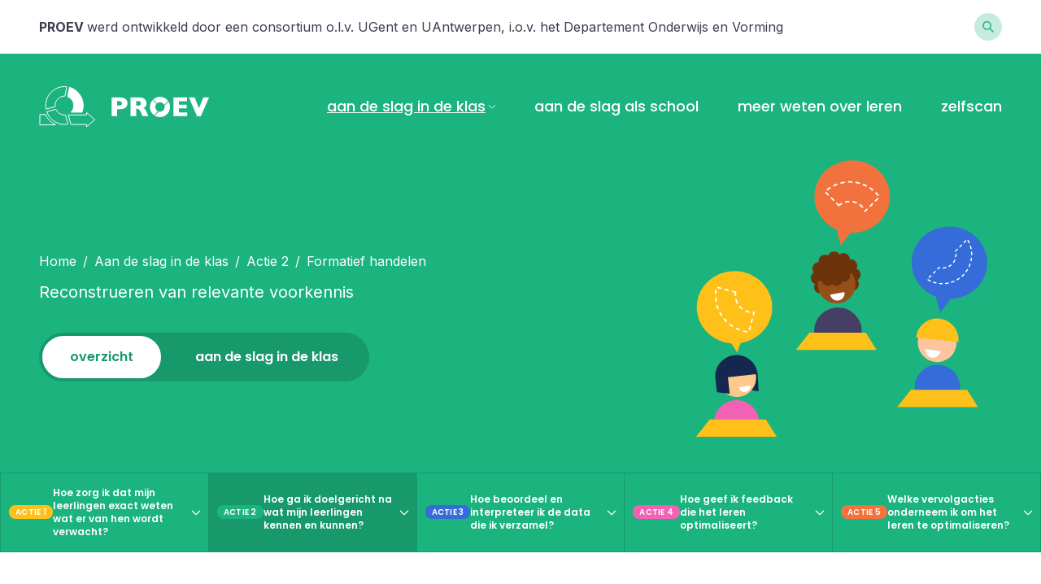

--- FILE ---
content_type: text/html; charset=UTF-8
request_url: https://proev.be/5-stappen-van-het-model/hoe-ga-ik-na-wat-mijn-leerlingen-kennen-en-kunnen/methodiek/reconstrueren-van-voorkennis
body_size: 26109
content:
<!-- /layout.antlers.html -->
<!doctype html>
<html lang="nl">
    <head>
        <meta charset="utf-8">
        <meta http-equiv="X-UA-Compatible" content="IE=edge">
        <meta name="viewport" content="width=device-width, initial-scale=1.0, viewport-fit=cover">
        <link rel="preconnect" href="https://fonts.googleapis.com">
        <link rel="preconnect" href="https://fonts.gstatic.com" crossorigin>
        <!-- /snippets/_theme.antlers.html -->
<!--array with default colors-->




    
        
    









<style>
    :root {
        
          --color-theme--heading: 63 60 79;
        
          --color-theme--leading: 63 60 79;
        
          --color-theme--dark: 23 153 108;
        
          --color-theme--default: 27 179 126;
        
          --color-theme--light: 140 216 190;
        
          --color-theme--lighter: 198 236 222;
        
          --color-theme--highlight: 27 179 126;
        
    }
    
</style>
<!-- /snippets/_theme.antlers.html -->

        <link href="https://fonts.googleapis.com/css2?family=Inter:wght@400;500;600;700&family=Poppins:wght@500;600&display=swap" rel="stylesheet">
        <script src="https://cdnjs.cloudflare.com/ajax/libs/d3/3.5.6/d3.min.js" charset="utf-8" defer></script>
        <link rel="preload" as="style" href="https://proev.be/build/assets/site.7a2d87bc.css" /><link rel="preload" as="style" href="https://proev.be/build/assets/site.7f89dfc1.css" /><link rel="modulepreload" href="https://proev.be/build/assets/site.07bb6869.js" /><link rel="stylesheet" href="https://proev.be/build/assets/site.7a2d87bc.css" /><link rel="stylesheet" href="https://proev.be/build/assets/site.7f89dfc1.css" /><script type="module" src="https://proev.be/build/assets/site.07bb6869.js"></script>
        <!-- /snippets/_seo.antlers.html -->

<title>
    
        Reconstrueren van relevante voorkennis
    
    
       
        &#124; 
       
       Proev
   
</title>






   




   




   














<meta property="og:site_name" content="Proev">
<meta property="og:type" content="website">
<meta property="og:locale" content="nl_BE">

   <meta property="og:title" content="">









   
       <script async src="https://www.googletagmanager.com/gtag/js?id=G-36X4NFL6XF"></script>
       <script>window.dataLayer = window.dataLayer || [];function gtag(){dataLayer.push(arguments);}gtag('js', new Date());gtag('set', new Date());gtag('config', 'G-36X4NFL6XF' );</script>
   

   

   
   

   

   

   

   

<!-- End: /snippets/_seo.antlers.html -->

        <!-- /snippets/_browser_appearance.antlers.html -->











<!-- End: /snippets/_browser_appearance.antlers.html -->

        
        <script src='https://cdn.plot.ly/plotly-2.18.0.min.js'></script>

    </head>

    </head>
    <body class="antialiased flex flex-col min-h-screen bg-white selection:bg-theme selection:text-white">
        <!-- /snippets/_noscript.antlers.html -->
<noscript>
    <style>
        nav.hidden,
        nav ul [x-cloak],
        nav ul li ul {
            display: block !important;
        }
    </style>
    <p class="relative z-50 py-3 px-4 bg-gray-100 border-b border-gray-200 text-center font-bold text-xs text-gray-600">Deze website vereist Javascript om sommige onderdelen goed te laten functioneren.</p>
</noscript>
<!-- End: /snippets/_noscript.antlers.html -->

        <!-- /navigation/_skip_to_content.antlers.html -->
<a class="fixed z-50 hidden md:block top-4 left-8 py-2 px-4 bg-theme text-white text-sm font-bold -translate-y-24 opacity-0 focus-visible:translate-y-0 focus-visible:opacity-100 focus:outline-none focus-visible:ring-2 ring-theme ring-offset-2 motion-safe:transition-all" href="#content">
	Doorgaan naar content
</a>
<!-- End: /navigation/_skip_to_content.antlers.html -->

        <!-- /components/_toolbar.antlers.html -->

<!-- End: /components/_toolbar.antlers.html -->

        
       
       
   

        <!-- /layout/_header.antlers.html -->
<header class="w-full">
    <div class="bg-white">
        <div class="fluid-container py-4 flex justify-between items-center gap-x-8">
            <div class="prose prose-a:text-theme hover:prose-a:text-theme-dark prose-p:text-black prose-p:text-sm md:prose-p:text-base focus:prose-a:outline-none focus-visible:prose-a:ring focus-visible:prose-a:ring-theme focus-visible:prose-a:rounded-sm max-w-none">
                <p><strong>PROEV </strong>werd ontwikkeld door een consortium o.l.v. UGent en UAntwerpen, i.o.v. het Departement Onderwijs en Vorming</p>
            </div>
            <!-- /components/_search_form.antlers.html -->
<div
    x-data="{ open: false, value: '' }"
    @keydown.window.prevent.slash.="open = true, setTimeout(() => {$refs.input.focus()}, 200)"
    @keydown.window.prevent.esc="open = false"
    @click.outside="open = false"
    class="flex relative"
    x-cloak
>
    <button
        @click="open = !open, setTimeout(() => {$refs.input.focus()}, 200)"
        class="text-theme hover:text-theme p-2.5 rounded-full bg-theme-lighter"
        aria-label="Doorzoek deze website"
    >
        <svg class="w-3.5 h-3.5 fill-current motion-safe:transition-colors -scale-x-100" alt="" aria-hidden="true" viewBox="0 0 39 40"><path d="M23.517 0c3.962 0 7.926 1.506 10.948 4.517 6.047 6.024 6.047 15.788 0 21.811a15.466 15.466 0 01-10.948 4.517c-3.214 0-6.428-.993-9.142-2.976L3.515 38.731a2 2 0 01-2.769.057 1.515 1.515 0 01-.571-2.013c.09-.32.26-.622.511-.873L11.48 25.11l-.09-.11c-4.83-6.054-4.44-14.883 1.18-20.482A15.467 15.467 0 0123.517 0zM23.5 4C17.149 4 12 9.149 12 15.5S17.149 27 23.5 27 35 21.851 35 15.5 29.851 4 23.5 4z"/></svg>
    </button>

    <form
        action="/search"
        x-show="open"
        x-transition.origin.right.duration.200ms
        class="absolute inset-y-0 right-0 -mr-[0.25rem] -my-[0.25rem] flex"
    >
        <input
            x-ref="input"
            class="w-[28rem] h-full pr-10 rounded-full border-theme focus-visible:border-theme focus-visible:ring-theme motion-safe:transition text-theme placeholder:text-theme/50 placeholder:italic text-sm"
            placeholder="Doorzoek deze website"
            type="text"
            x-model="value"
            value=""
            name="q"
        />
        <button
            class="absolute inset-y-0 right-0 mr-[0.25rem] my-[0.25rem] flex items-center text-theme hover:text-theme p-2.5 rounded-full bg-theme-lighter"
            aria-label="Doorzoek deze website"
            :disabled="value.length === 0"
            :class="{ 'opacity-25 cursor-default': value.length === 0, 'opacity-100': value.length > 0 }"
        >
            <svg class="w-3.5 h-3.5 fill-current motion-safe:transition-colors -scale-x-100" alt="" aria-hidden="true" viewBox="0 0 39 40"><path d="M23.517 0c3.962 0 7.926 1.506 10.948 4.517 6.047 6.024 6.047 15.788 0 21.811a15.466 15.466 0 01-10.948 4.517c-3.214 0-6.428-.993-9.142-2.976L3.515 38.731a2 2 0 01-2.769.057 1.515 1.515 0 01-.571-2.013c.09-.32.26-.622.511-.873L11.48 25.11l-.09-.11c-4.83-6.054-4.44-14.883 1.18-20.482A15.467 15.467 0 0123.517 0zM23.5 4C17.149 4 12 9.149 12 15.5S17.149 27 23.5 27 35 21.851 35 15.5 29.851 4 23.5 4z"/></svg>
        </button>
    </form>
</div>
<!-- End: /components/_search_form.antlers.html -->

        </div>
    </div>
    <div class="py-10 bg-theme">
        <div class="fluid-container flex justify-between items-center gap-x-16">
            
            <!-- /components/_logo.antlers.html -->
<a
	class="p-2 -m-2 focus:outline-none focus-visible:ring-2 ring-primary flex-shrink-1 contents"
	aria-label="Logo Proev"
	href="/"
>
	
	
		
	
		
			
		
	
		
	
		
	
		
	

	<svg width="210.07" class="select-none " alt="Proev" viewBox="0 0 212 51">
		<g id="Website" stroke="none" stroke-width="1" fill="none" fill-rule="evenodd">
			<g id="De-Wetenschap---overzicht" transform="translate(-92.000000, -103.000000)">
				<g id="hero-navigation" transform="translate(0.000000, 60.000000)">
					<g id="Group-3" transform="translate(93.000000, 43.000000)">
						<g id="logo-txt-copy-2" transform="translate(89.000000, 13.000000)" fill="#FFFFFF">
							<path d="M12.786138,8.09737883 C12.786138,7.00735229 12.4632213,6.26118577 11.818849,5.85936634 C11.1744768,5.45705985 10.0216203,5.25639366 8.35784427,5.25639366 L6.90593671,5.25639366 L6.90593671,10.7732527 L8.39193804,10.7732527 C9.53700167,10.7732527 10.4185692,10.7016558 11.0346923,10.558462 C11.6513025,10.4152682 12.0979309,10.1507979 12.3731163,9.76553831 C12.6483017,9.3802787 12.786138,8.82406319 12.786138,8.09737883 M19.821631,8.06425917 C19.821631,8.91221994 19.6760019,9.74069856 19.3847437,10.5501821 C19.0934855,11.3596656 18.6225044,12.113625 17.9722875,12.8130343 C17.3220706,13.5124437 16.4443995,14.0793744 15.3373261,14.5143135 C14.2302527,14.9492526 12.9278707,15.1669656 11.4316412,15.1669656 L6.90593671,15.1669656 L6.90593671,23.7561605 L0,23.7561605 L0,0.862193714 L11.4316412,0.862193714 C12.9278707,0.862193714 14.2302527,1.08282911 15.3373261,1.5231258 C16.4443995,1.9634225 17.3220706,2.53619784 17.9722875,3.24096478 C18.6225044,3.94573171 19.0934855,4.71138038 19.3847437,5.53693668 C19.6760019,6.36298003 19.821631,7.20558321 19.821631,8.06425917" id="Fill-1"></path>
							<path d="M36.4395191,8.09737883 C36.4395191,7.0399849 36.0922497,6.3020983 35.398198,5.88420608 C34.7041462,5.46533976 33.5751554,5.25639366 32.0131736,5.25639366 L30.5588308,5.25639366 L30.5588308,10.7732527 L32.0453192,10.7732527 C33.7305256,10.7732527 34.8838691,10.5886593 35.5058369,10.2199596 C36.1282917,9.85125979 36.4395191,9.14357053 36.4395191,8.09737883 L36.4395191,8.09737883 Z M45.8206636,23.7561605 L38.4042944,23.7561605 L36.6051174,19.6926701 C35.9427242,18.2061817 35.3485185,17.1190775 34.820065,16.4303834 C34.2911245,15.7421762 33.7767957,15.3018796 33.2761043,15.1090062 C32.7754129,14.9166199 32.1271442,14.8201833 31.3351947,14.8201833 L30.5588308,14.8201833 L30.5588308,23.7561605 L23.6533812,23.7561605 L23.6533812,0.862193714 L35.398198,0.862193714 C37.2933246,0.862193714 38.8450782,1.24794037 40.0558941,2.01894664 C41.2686582,2.78946585 42.1404846,3.72558337 42.6747827,4.82681215 C43.2095678,5.92804093 43.4750122,6.97423263 43.4750122,7.96490018 C43.4750122,9.1216531 43.2534027,10.0986831 42.8067743,10.8969644 C42.3596588,11.6957328 41.8891648,12.276301 41.3943181,12.6396431 C40.8994713,13.0029853 40.3432558,13.3497677 39.7266456,13.6804772 C40.4650193,14.1095717 41.0733496,14.61903 41.5521235,15.2083652 C42.0308975,15.7972133 42.6830626,16.9895212 43.5086189,18.7843147 L45.8206636,23.7561605 Z" id="Fill-3"></path>
							<polygon id="Fill-5" points="94.0463504 23.7562092 76.7861356 23.7562092 76.7861356 0.86224242 93.7672685 0.86224242 93.7672685 5.45418623 83.6896371 5.45418623 83.6896371 9.65015525 93.3040803 9.65015525 93.3040803 14.2586589 83.6896371 14.2586589 83.6896371 19.1477056 94.0463504 19.1477056"></polygon>
							<polygon id="Fill-7" points="121.070777 0.862437241 110.74621 24.0535069 106.18836 24.0535069 96.0629969 0.862437241 103.248015 0.862437241 108.484332 14.0766956 113.867738 0.862437241"></polygon>
							<path d="M65.7004001,11.0203352 L70.7589415,5.96179376 C73.7163326,10.7782694 73.1099505,17.1708513 68.9402824,21.3405194 C64.7706143,25.5106746 58.3780323,26.1165696 53.5615567,23.1591786 L58.6200981,18.1006372 C60.5473702,18.6071732 62.6860238,18.1059948 64.1958907,16.5961278 C65.7057577,15.0862608 66.2069361,12.9476073 65.7004001,11.0203352" id="Fill-9"></path>
							<path d="M55.6812151,8.7535865 C53.7485854,11.028128 53.8557372,14.4487073 56.0036448,16.5961278 C56.4911857,17.0836687 57.0435048,17.466006 57.633814,17.7431396 L52.7564567,22.620497 C52.2323867,22.2391338 51.7312083,21.8124746 51.2592531,21.3405194 C46.492457,16.5737233 46.3823828,8.90311203 50.9295176,4.00188902 L55.6812151,8.7535865 Z" id="Fill-11"></path>
							<path d="M56.353252,8.08150088 L51.6015546,3.3298034 C56.5027776,-1.21733145 64.1733888,-1.10725728 68.940185,3.65953886 C69.4121402,4.13149406 69.8387994,4.63218543 70.2201625,5.15674244 L65.3428052,10.0340998 C65.0651845,9.44379053 64.6833342,8.89147145 64.1957933,8.40393053 C62.0483728,6.256023 58.6277936,6.14887115 56.353252,8.08150088" id="Fill-13"></path>
						</g>
						<g id="logo-circle-copy" stroke="#FFFFFF">
							<path fill="" d="M6.83637436,34.8239627 L0,34.8239627 L0,47.4952211 L19.5522406,47.4952211 C13.9727585,44.9035914 9.44724661,40.3990715 6.83637436,34.8239627" id="Fill-15" stroke-linecap="round"></path>
							<path fill="#fff" d="M36.8113375,1.35554889 C41.6784931,2.71530181 45.9025151,5.62073585 48.9209436,9.50771424 C51.9768063,13.4428983 53.7966963,18.3845013 53.7966963,23.7476543 C53.7966963,26.6176016 53.2737522,29.3668722 52.3193001,31.9068286 L38.7564639,31.9068286 C40.8371658,29.8130195 42.1193153,26.9294651 42.1193153,23.7476543 C42.1193153,21.199243 41.2943529,18.842174 39.8975591,16.9290532 C38.5510008,15.0847375 36.6727005,13.6533226 34.4896061,12.8608022 Z" id="Fill-17"></path>
							<path fill="" d="M30.5474677,0.5 C31.5316573,0.5 32.5085105,0.561745054 33.4620035,0.681137314 L31.1396706,12.1861767 C30.9443832,12.1762334 30.7475332,12.1712584 30.5474677,12.1712584 C27.3537942,12.1712584 24.4606027,13.4679335 22.3658774,15.5634862 C20.2712593,17.6589316 18.9750952,20.5531134 18.9750952,23.7480041 C18.9750952,24.1919483 18.9974299,24.6303365 19.0462872,25.0609538 L7.70573291,28.0986167 C7.44040416,26.6892089 7.29771421,25.2345721 7.29771421,23.7480041 C7.29771421,17.3331155 9.90294139,11.5216295 14.1112795,7.31360129 C18.3203506,3.10484021 24.1331744,0.5 30.5474677,0.5 Z" id="Fill-19"></path>
							<path fill="" d="M19.9253245,28.3620531 C20.8029845,30.3730317 22.2332125,32.0874559 24.0243652,33.3116959 C25.8818347,34.5812631 28.1272059,35.3240502 30.5467679,35.3240502 C30.9904796,35.3240502 31.428127,35.2987919 31.8600844,35.2501317 L34.896785,46.5882781 C33.4859679,46.8560268 32.0313169,46.9953085 30.5467679,46.9953085 C25.4459555,46.9953085 20.7275091,45.3494002 16.8933552,42.5601152 C13.0969132,39.798265 10.1671359,35.9157497 8.59156691,31.4002757 Z" id="Fill-21"></path>
							<path fill="" d="M58.0676776,32.4108555 L68.2221631,41.1600292 L58.0676776,49.909203 L58.0676776,46.9952211 L38.5530869,46.9952211 L35.4272166,35.3239627 L58.0676776,35.3239627 L58.0676776,32.4108555 Z" id="Fill-23"></path>
						</g>
					</g>
				</g>
			</g>
		</g>
	</svg>
</a>
<!-- End: /components/_logo.antlers.html -->

            
<!-- /navigation/_main_desktop.antlers.html -->
<nav class="hidden lg:flex flex-shrink-0 selection:bg-white selection:text-theme" aria-label="Hoofdnavigatie">
    <ul class="flex items-center space-x-7 xl:space-x-12">
        
            
            <li
                
                    x-data="{ subnavOpen: false }"
                    @keyup.escape.stop.prevent="subnavOpen = false"
                    @focusin.window="!$refs.subnav.contains($event.target) && (subnavOpen = false)"
                    x-cloak
                
                class="relative leading-none"
            >
                <a
                    class="
                        p-1 -m-1 flex items-center font-medium font-secondary lowercase xl:text-lg focus:outline-none focus-visible:ring-2 ring-primary underline transition-colors
                        text-white decoration-white
                    "
                    
                        href="#"
                        @click.prevent="subnavOpen = !subnavOpen"
                        :aria-label="subnavOpen
                            ? 'Sluit subnavigatie'
                            : 'Open subnavigatie'"
                        :aria-expanded="subnavOpen"
                    
                >
                    Aan de slag in de klas
                    
                        <svg class="w-2 ml-1 overflow-visible stroke-current text-white"
                            :class="{ 'rotate-180': subnavOpen }"
                            aria-hidden="true"
                            stroke-width="16"
                            viewBox="0 0 140 140"><path d="M135.625 42.648l-62.533 62.527a4.37 4.37 0 01-6.184 0L4.375 42.648" fill="none" stroke-linecap="round" stroke-linejoin="round"
                        /></svg>
                    
                </a>
                
                    <ul
                        x-show="subnavOpen"
                        x-ref="subnav"
                        class="absolute left-0 mt-2 bg-white rounded-xl divide-y divide-theme-light overflow-hidden shadow-sm shadow-theme-lighter z-40"
                        @click.outside="subnavOpen = false"
                        x-transition
                    >
                        
                            
                                <li class="">
                                    <a
                                        class="
                                            flex flex-col items-start motion-safe:transition-colors whitespace-nowrap block text-base hover:text-theme focus:outline-none focus-visible:ring-2 ring-theme font-secondary font-semibold hover:bg-theme-lighter px-5 py-4
                                            hover:text-theme hover:bg-theme-lighter text-primary
                                        "
                                        href="/5-stappen-van-het-model/hoe-zorg-ik-dat-mijn-leerlingen-exact-weten-wat-ik-van-hen-verwacht"
                                    >
                                        
                                            <!-- /components/_colored_badge.html -->
<span id="badge-theme-selector-1" class="font-secondary uppercase bg-theme text-white rounded-full font-semibold tracking-wide px-2 py-[0.24rem] inline-flex items-center leading-none whitespace-nowrap text-[0.625rem] mb-1">Actie 1</span>
<!-- End: /components/_colored_badge.html -->

                                        <!-- /snippets/_theme.antlers.html -->
<!--array with default colors-->




    
        
    









<style>
    #badge-theme-selector-1 {
        
          --color-theme--heading: 63 60 79;
        
          --color-theme--leading: 63 60 79;
        
          --color-theme--dark: 247 179 4;
        
          --color-theme--default: 254 192 25;
        
          --color-theme--light: 254 225 146;
        
          --color-theme--lighter: 255 240 201;
        
          --color-theme--highlight: 254 192 25;
        
    }
    
</style>
<!-- /snippets/_theme.antlers.html -->

                                        
                                        Hoe zorg ik dat mijn leerlingen exact weten wat er van hen wordt verwacht?
                                    </a>
                                </li>
                            
                                <li class="">
                                    <a
                                        class="
                                            flex flex-col items-start motion-safe:transition-colors whitespace-nowrap block text-base hover:text-theme focus:outline-none focus-visible:ring-2 ring-theme font-secondary font-semibold hover:bg-theme-lighter px-5 py-4
                                            hover:text-theme hover:bg-theme-lighter text-primary
                                        "
                                        href="/5-stappen-van-het-model/hoe-ga-ik-na-wat-mijn-leerlingen-kennen-en-kunnen"
                                    >
                                        
                                            <!-- /components/_colored_badge.html -->
<span id="badge-theme-selector-2" class="font-secondary uppercase bg-theme text-white rounded-full font-semibold tracking-wide px-2 py-[0.24rem] inline-flex items-center leading-none whitespace-nowrap text-[0.625rem] mb-1">Actie 2</span>
<!-- End: /components/_colored_badge.html -->

                                        <!-- /snippets/_theme.antlers.html -->
<!--array with default colors-->




    
        
    









<style>
    #badge-theme-selector-2 {
        
          --color-theme--heading: 63 60 79;
        
          --color-theme--leading: 63 60 79;
        
          --color-theme--dark: 23 153 108;
        
          --color-theme--default: 27 179 126;
        
          --color-theme--light: 140 216 190;
        
          --color-theme--lighter: 198 236 222;
        
          --color-theme--highlight: 27 179 126;
        
    }
    
</style>
<!-- /snippets/_theme.antlers.html -->

                                        
                                        Hoe ga ik doelgericht na wat mijn leerlingen kennen en kunnen?
                                    </a>
                                </li>
                            
                                <li class="">
                                    <a
                                        class="
                                            flex flex-col items-start motion-safe:transition-colors whitespace-nowrap block text-base hover:text-theme focus:outline-none focus-visible:ring-2 ring-theme font-secondary font-semibold hover:bg-theme-lighter px-5 py-4
                                            hover:text-theme hover:bg-theme-lighter text-primary
                                        "
                                        href="/5-stappen-van-het-model/wat-doe-ik-met-de-informatie-die-ik-verzamel"
                                    >
                                        
                                            <!-- /components/_colored_badge.html -->
<span id="badge-theme-selector-3" class="font-secondary uppercase bg-theme text-white rounded-full font-semibold tracking-wide px-2 py-[0.24rem] inline-flex items-center leading-none whitespace-nowrap text-[0.625rem] mb-1">Actie 3</span>
<!-- End: /components/_colored_badge.html -->

                                        <!-- /snippets/_theme.antlers.html -->
<!--array with default colors-->




    
        
    









<style>
    #badge-theme-selector-3 {
        
          --color-theme--heading: 63 60 79;
        
          --color-theme--leading: 63 60 79;
        
          --color-theme--dark: 48 95 191;
        
          --color-theme--default: 54 108 217;
        
          --color-theme--light: 154 181 236;
        
          --color-theme--lighter: 205 218 245;
        
          --color-theme--highlight: 54 108 217;
        
    }
    
</style>
<!-- /snippets/_theme.antlers.html -->

                                        
                                        Hoe beoordeel en interpreteer ik de data die ik verzamel?
                                    </a>
                                </li>
                            
                                <li class="">
                                    <a
                                        class="
                                            flex flex-col items-start motion-safe:transition-colors whitespace-nowrap block text-base hover:text-theme focus:outline-none focus-visible:ring-2 ring-theme font-secondary font-semibold hover:bg-theme-lighter px-5 py-4
                                            hover:text-theme hover:bg-theme-lighter text-primary
                                        "
                                        href="/5-stappen-van-het-model/hoe-geef-ik-effectieve-feedback"
                                    >
                                        
                                            <!-- /components/_colored_badge.html -->
<span id="badge-theme-selector-4" class="font-secondary uppercase bg-theme text-white rounded-full font-semibold tracking-wide px-2 py-[0.24rem] inline-flex items-center leading-none whitespace-nowrap text-[0.625rem] mb-1">Actie 4</span>
<!-- End: /components/_colored_badge.html -->

                                        <!-- /snippets/_theme.antlers.html -->
<!--array with default colors-->




    
        
    









<style>
    #badge-theme-selector-4 {
        
          --color-theme--heading: 63 60 79;
        
          --color-theme--leading: 63 60 79;
        
          --color-theme--dark: 217 87 161;
        
          --color-theme--default: 242 97 180;
        
          --color-theme--light: 248 175 217;
        
          --color-theme--lighter: 252 215 236;
        
          --color-theme--highlight: 242 97 180;
        
    }
    
</style>
<!-- /snippets/_theme.antlers.html -->

                                        
                                        Hoe geef ik feedback die het leren optimaliseert?
                                    </a>
                                </li>
                            
                                <li class="">
                                    <a
                                        class="
                                            flex flex-col items-start motion-safe:transition-colors whitespace-nowrap block text-base hover:text-theme focus:outline-none focus-visible:ring-2 ring-theme font-secondary font-semibold hover:bg-theme-lighter px-5 py-4
                                            hover:text-theme hover:bg-theme-lighter text-primary
                                        "
                                        href="/5-stappen-van-het-model/welke-vervolgacties-onderneem-ik"
                                    >
                                        
                                            <!-- /components/_colored_badge.html -->
<span id="badge-theme-selector-5" class="font-secondary uppercase bg-theme text-white rounded-full font-semibold tracking-wide px-2 py-[0.24rem] inline-flex items-center leading-none whitespace-nowrap text-[0.625rem] mb-1">Actie 5</span>
<!-- End: /components/_colored_badge.html -->

                                        <!-- /snippets/_theme.antlers.html -->
<!--array with default colors-->




    
        
    









<style>
    #badge-theme-selector-5 {
        
          --color-theme--heading: 63 60 79;
        
          --color-theme--leading: 63 60 79;
        
          --color-theme--dark: 217 102 54;
        
          --color-theme--default: 243 114 61;
        
          --color-theme--light: 248 184 157;
        
          --color-theme--lighter: 252 219 206;
        
          --color-theme--highlight: 243 114 61;
        
    }
    
</style>
<!-- /snippets/_theme.antlers.html -->

                                        
                                        Welke vervolgacties onderneem ik om het leren te optimaliseren?
                                    </a>
                                </li>
                            
                        
                    </ul>
                
            </li>
            
        
            
            <li
                
                class="relative leading-none"
            >
                <a
                    class="
                        p-1 -m-1 flex items-center font-medium font-secondary lowercase xl:text-lg focus:outline-none focus-visible:ring-2 ring-primary underline transition-colors
                        text-white decoration-transparent hover:decoration-white
                    "
                    
                        href="/doeltreffend-evaluatiebeleid"
                    
                >
                    Aan de slag als school
                    
                </a>
                
            </li>
            
        
            
            <li
                
                class="relative leading-none"
            >
                <a
                    class="
                        p-1 -m-1 flex items-center font-medium font-secondary lowercase xl:text-lg focus:outline-none focus-visible:ring-2 ring-primary underline transition-colors
                        text-white decoration-transparent hover:decoration-white
                    "
                    
                        href="/de-wetenschap"
                    
                >
                    Meer weten over leren
                    
                </a>
                
            </li>
            
        
            
            <li
                
                class="relative leading-none"
            >
                <a
                    class="
                        p-1 -m-1 flex items-center font-medium font-secondary lowercase xl:text-lg focus:outline-none focus-visible:ring-2 ring-primary underline transition-colors
                        text-white decoration-transparent hover:decoration-white
                    "
                    
                        href="/zelfscan"
                    
                >
                    Zelfscan
                    
                </a>
                
            </li>
            
        
            
        
    </ul>
</nav>
<!-- End: /navigation/_main_desktop.antlers.html -->



<!-- /navigation/_main_mobile.antlers.html -->
<nav
    x-data="{ mobileNavOpen: false }"
    class="lg:hidden"
    aria-label="Hoofdnavigatie"
    x-cloak
>
    <button :class="mobileNavOpen ? 'fixed top-12 right-8 z-40 text-theme' : 'text-white'" @click.prevent="mobileNavOpen = !mobileNavOpen" :aria-expanded="mobileNavOpen" :aria-label="mobileNavOpen ? 'Sluit navigatie' : 'Open navigatie'">
        <svg class="w-8 h-auto fill-current" id="cid-32-title" viewBox="0 0 100 74">
            <path class="origin-center" :class="{'opacity-0': mobileNavOpen }" d="M0 0h100v8H0z"></path>
            <path class="origin-center" :class="{'rotate-45': mobileNavOpen } " d="M0 33h100v8H0z"></path>
            <path class="origin-center" :class="{'-rotate-45': mobileNavOpen } " d="M0 33h100v8H0z"></path>
            <path class="origin-center" :class="{'opacity-0': mobileNavOpen }" d="M0 66h100v8H0z"></path>
        </svg>
    </button>

    <div
        class="fixed inset-0 z-10 pt-24 px-8 pb-12 flex flex-col justify-start bg-white"
        x-show="mobileNavOpen"
        x-trap.inert.noscroll="mobileNavOpen"
    >
        <ul class="flex flex-col py-2 space-y-3.5 overflow-auto">
            
                <li
                    
                    class="leading-none"
                >
                    <a
                        class="w-full py-2 flex items-center space-x-1 text-xl font-secondary font-bold hover:text-primary text-neutral focus:outline-none focus-visible:ring-2 ring-primary"
                        
                            href="/"
                        
                    >
                        <span>Home</span>
                        
                    </a>
                    
                </li>
            
                <li
                    
                        x-data="{ subnavOpen: false }"
                        @focusin.window="!$refs.subnav.contains($event.target) && (subnavOpen = false)"
                    
                    class="leading-none"
                >
                    <a
                        class="w-full py-2 flex items-center space-x-1 text-xl font-secondary font-bold hover:text-primary text-primary focus:outline-none focus-visible:ring-2 ring-primary"
                        
                            href="#"
                            @click.prevent="subnavOpen = !subnavOpen"
                            @click.outside="subnavOpen = false"
                            :aria-label="subnavOpen
                                ? 'Sluit subnavigatie'
                                : 'Open subnavigatie'"
                            :aria-expanded="subnavOpen"
                        
                    >
                        <span>Aan de slag in de klas</span>
                        
                            <svg
                                class="w-3 h-2 overflow-visible stroke-current text-neutral"
                                :class="{ 'rotate-180': subnavOpen }"
                                aria-hidden="true"
                                stroke-width="20"
                                viewBox="0 0 140 140"><path d="M135.625 42.648l-62.533 62.527a4.37 4.37 0 01-6.184 0L4.375 42.648" fill="none" stroke-linecap="round" stroke-linejoin="round"
                            /></svg>
                        
                    </a>
                    
                        <ul
                            x-show="subnavOpen"
                            x-ref="subnav"
                            class="flex flex-col items-stretch space-y-2 pl-3"
                            x-collapse
                        >
                            
                                <li class="mt-2">
                                    <a
                                        class="block py-2 hover:text-primary leading-normal text-sm text-neutral focus:outline-none focus-visible:ring-2 ring-primary"
                                        href="/5-stappen-van-het-model/hoe-zorg-ik-dat-mijn-leerlingen-exact-weten-wat-ik-van-hen-verwacht">
                                        <strong>Actie 1: </strong>Hoe zorg ik dat mijn leerlingen exact weten wat er van hen wordt verwacht?
                                    </a>
                                </li>
                            
                                <li class="">
                                    <a
                                        class="block py-2 hover:text-primary leading-normal text-sm text-primary focus:outline-none focus-visible:ring-2 ring-primary"
                                        href="/5-stappen-van-het-model/hoe-ga-ik-na-wat-mijn-leerlingen-kennen-en-kunnen">
                                        <strong>Actie 2: </strong>Hoe ga ik doelgericht na wat mijn leerlingen kennen en kunnen?
                                    </a>
                                </li>
                            
                                <li class="">
                                    <a
                                        class="block py-2 hover:text-primary leading-normal text-sm text-neutral focus:outline-none focus-visible:ring-2 ring-primary"
                                        href="/5-stappen-van-het-model/wat-doe-ik-met-de-informatie-die-ik-verzamel">
                                        <strong>Actie 3: </strong>Hoe beoordeel en interpreteer ik de data die ik verzamel?
                                    </a>
                                </li>
                            
                                <li class="">
                                    <a
                                        class="block py-2 hover:text-primary leading-normal text-sm text-neutral focus:outline-none focus-visible:ring-2 ring-primary"
                                        href="/5-stappen-van-het-model/hoe-geef-ik-effectieve-feedback">
                                        <strong>Actie 4: </strong>Hoe geef ik feedback die het leren optimaliseert?
                                    </a>
                                </li>
                            
                                <li class="">
                                    <a
                                        class="block py-2 hover:text-primary leading-normal text-sm text-neutral focus:outline-none focus-visible:ring-2 ring-primary"
                                        href="/5-stappen-van-het-model/welke-vervolgacties-onderneem-ik">
                                        <strong>Actie 5: </strong>Welke vervolgacties onderneem ik om het leren te optimaliseren?
                                    </a>
                                </li>
                            
                        </ul>
                    
                </li>
            
                <li
                    
                    class="leading-none"
                >
                    <a
                        class="w-full py-2 flex items-center space-x-1 text-xl font-secondary font-bold hover:text-primary text-neutral focus:outline-none focus-visible:ring-2 ring-primary"
                        
                            href="/doeltreffend-evaluatiebeleid"
                        
                    >
                        <span>Aan de slag als school</span>
                        
                    </a>
                    
                </li>
            
                <li
                    
                    class="leading-none"
                >
                    <a
                        class="w-full py-2 flex items-center space-x-1 text-xl font-secondary font-bold hover:text-primary text-neutral focus:outline-none focus-visible:ring-2 ring-primary"
                        
                            href="/de-wetenschap"
                        
                    >
                        <span>Meer weten over leren</span>
                        
                    </a>
                    
                </li>
            
                <li
                    
                    class="leading-none"
                >
                    <a
                        class="w-full py-2 flex items-center space-x-1 text-xl font-secondary font-bold hover:text-primary text-neutral focus:outline-none focus-visible:ring-2 ring-primary"
                        
                            href="/zelfscan"
                        
                    >
                        <span>Zelfscan</span>
                        
                    </a>
                    
                </li>
            
                <li
                    
                    class="leading-none"
                >
                    <a
                        class="w-full py-2 flex items-center space-x-1 text-xl font-secondary font-bold hover:text-primary text-neutral focus:outline-none focus-visible:ring-2 ring-primary"
                        
                            href="/contact"
                        
                    >
                        <span>Contact</span>
                        
                    </a>
                    
                </li>
            
        </ul>
    </div>
</nav>
<!-- End: /navigation/_main_mobile.antlers.html -->


        </div>
    </div>
</header>
<!-- End: /layout/_header.antlers.html -->



        

        

        
        
            
        
            
                
            
        
            
        
            
        
            
        

        
            
        

        <section class="w-full pt-12 sm:pt-28 pb-20 sm:pb-28 bg-theme z-0 relative selection:bg-white selection:text-theme" x-data="{}">
    <div class="fluid-container">
        <div class="md:w-2/3 space-y-2">
            <!-- /navigation/_breadcrumbs.antlers.html -->
<nav aria-label="breadcrumb">
    <ol
        vocab="https://schema.org/"
        typeof="BreadcrumbList"
        class="flex flex-wrap"
    >
        <li
                class="flex text-sm md:text-base"
                property="itemListElement"
                typeof="ListItem"
            >
                
                    <a
                        property="item"
                        typeof="WebPage"
                        class="text-white"
                        href="/"
                    >
                        <span property="name">Home</span>
                    </a>
                    <meta property="position" content="1">
                    <span class="px-2 text-white" aria-hidden>/</span>
                
            </li><li
                class="flex text-sm md:text-base"
                property="itemListElement"
                typeof="ListItem"
            >
                
                    <a
                        property="item"
                        typeof="WebPage"
                        class="text-white"
                        href="/5-stappen-van-het-model"
                    >
                        <span property="name">Aan de slag in de klas</span>
                    </a>
                    <meta property="position" content="2">
                    <span class="px-2 text-white" aria-hidden>/</span>
                
            </li><li
                class="flex text-sm md:text-base"
                property="itemListElement"
                typeof="ListItem"
            >
                

                
                
            </li>


            
                <li class="flex text-sm md:text-base"
                property="itemListElement"
                typeof="ListItem">
                <a
                property="name"
                class="text-white"
                aria-current="page"><span  property="name">Actie 2</span></a>

            </li>
        

        
        <span class="px-2 text-white" aria-hidden>/</span>

            <li class="flex text-sm md:text-base"
            property="itemListElement"
            typeof="ListItem">
            <a
            property="name"
            class="text-white"
            aria-current="page"><span  property="name">Formatief handelen</span></a>
        </li>
        
    </ol>
</nav>
<!-- End: /navigation/_breadcrumbs.antlers.html -->

                <div class="space-y-8 ">
                    <div class="
                    prose
                    prose-invert
                    sm:prose-xl
                    max-w-none
                    prose-headings:font-secondary
                    prose-headings:font-semibold
                    prose-h1:text-[1.6rem]
                    sm:prose-h1:leading-tight
                    sm:prose-h1:text-[2.60rem]
                    prose-p:leading-normal">

                    <h1>Reconstrueren van relevante voorkennis</h1>
                </div>
                
                
                    <div id="toggle_buttons" class="inline-flex  flex-wrap bg-theme-dark rounded-full  p-1"
                    x-data="{'toggled': new URLSearchParams(location.search).get('subpage') == '' || new URLSearchParams(location.search).get('subpage') == null ? '' : new URLSearchParams(location.search).get('subpage')}"
                    @subpage.window="toggled=$event.detail">
                        <!-- /components/_button.antlers.html -->

    <a
        :class="!toggled ? 'bg-white text-theme-dark' : '!border-transparent !bg-transparent !text-white hover:!bg-white hover:!text-theme-dark' "
                            @click.prevent="$dispatch('subpage', '')"
        
            class="
                font-semibold lowercase font-secondary underline decoration underline-offset-4 focus:outline-none focus-visible:ring focus-visible:ring-offset-2 text-sm sm:text-base
                
                    border-2 inline-flex items-center justify-center px-5 sm:px-8 py-2.5 sm:py-4 rounded-full sm:leading-none no-underline select-none motion-safe:transition
                    
                        bg-white hover:bg-transparent border-white text-theme hover:text-white
                    
                
                 
            "
            href="/reconstrueren-van-voorkennis"




            >
            Overzicht
    </a>

<!-- End: /components/_button.antlers.html -->

                        
                            <!-- /components/_button.antlers.html -->

    <a
        :class="toggled ?  'bg-white text-theme-dark' : '!border-transparent !bg-transparent !text-white hover:!bg-white hover:!text-theme-dark' "
                                @click.prevent="$dispatch('subpage', 'lepe9z8q')"
        
            class="
                font-semibold lowercase font-secondary underline decoration underline-offset-4 focus:outline-none focus-visible:ring focus-visible:ring-offset-2 text-sm sm:text-base
                
                    border-2 inline-flex items-center justify-center px-5 sm:px-8 py-2.5 sm:py-4 rounded-full sm:leading-none no-underline select-none motion-safe:transition
                    
                        bg-white hover:bg-transparent border-white text-theme hover:text-white
                    
                
                ml-2
            "
            href="/reconstrueren-van-voorkennis"




            >
            Aan de slag in de klas
    </a>

<!-- End: /components/_button.antlers.html -->

                        
                    </div>
                
            </div>
        </div>
        <figure class="md:absolute inset-0 z-behind select-none pointer-events-none">
            <div class="fluid-container h-full flex justify-end items-end">
                <div class="w-4/12 h-auto pb-4 pr">
                    <!-- /components/_picture.antlers.html -->


    
    
    
    

    
    

    <picture>
        
            
                <img
                    
                        class="object-cover w-full h-full hidden md:block "
                        style="object-position: 50% 50%"
                    
                    src="/assets/11_voorkennisreconstrueren.svg"
                    alt=""
                    width="1183"
                    height="1182"
                    
                        aria-hidden="true"
                    
                />
            
        
    </picture>

<!-- End: /components/_picture.antlers.html -->

                </div>
            </div>
        </figure>
    </div>
</section>

        
    
        <div class="hidden md:block bg-theme border-t border-theme-dark">
            <div class="2xl:fluid-container bg-theme ">
                <div class="2xl:-mx-36 flex flex-col sm:flex-row sm:flex-wrap border-l border-theme-dark">
                    
                        <div x-data="{ dropdownOpen: false }" class="relative sm:w-6/12 md:w-4/12 xl:flex-1">
                            <div @click.prevent="dropdownOpen = !dropdownOpen" :class="dropdownOpen ? 'bg-theme-dark' : 'bg-theme'" class=" h-full bg-theme border-b sm:border-r border-theme-dark flex flex-col xl:flex-row items-start xl:items-center xl:justify-center gap-x-3 gap-y-1.5 hover:bg-theme-dark px-2.5 py-4 cursor-pointer motion-safe:transition-colors">


                                <!-- /components/_colored_badge.html -->
<span id="badge-theme-selector-1" class="font-secondary uppercase bg-theme text-white rounded-full font-semibold tracking-wide px-2 py-[0.24rem] inline-flex items-center leading-none whitespace-nowrap text-[0.625rem]">Actie 1</span>
<!-- End: /components/_colored_badge.html -->

                                <p class="flex items-center text-white font-secondary font-semibold text-xs">
                                    Hoe zorg ik dat mijn leerlingen exact weten wat er van hen wordt verwacht?
                                    <svg class="w-2.5 ml-2 overflow-visible stroke-current text-white"
                                        :class="{ 'rotate-180': dropdownOpen }"
                                        aria-hidden="true"
                                        stroke-width="16"
                                        viewBox="0 0 140 140">
                                        <path d="M135.625 42.648l-62.533 62.527a4.37 4.37 0 01-6.184 0L4.375 42.648" fill="none" stroke-linecap="round" stroke-linejoin="round"
                                    />
                                    </svg>
                                </p>
                                <!-- /snippets/_theme.antlers.html -->
<!--array with default colors-->




    
        
    









<style>
    #badge-theme-selector-1 {
        
          --color-theme--heading: 63 60 79;
        
          --color-theme--leading: 63 60 79;
        
          --color-theme--dark: 247 179 4;
        
          --color-theme--default: 254 192 25;
        
          --color-theme--light: 254 225 146;
        
          --color-theme--lighter: 255 240 201;
        
          --color-theme--highlight: 254 192 25;
        
    }
    
    :root{
      
        --default-color-theme--heading: 66 59 105;
      
        --default-color-theme--leading: 63 60 79;
      
        --default-color-theme--dark: 66 59 105;
      
        --default-color-theme--default: 82 73 130;
      
        --default-color-theme--light: 216 212 236;
      
        --default-color-theme--lighter: 239 237 247;
      
        --default-color-theme--highlight: 98 83 181;
      
    }
    
</style>
<!-- /snippets/_theme.antlers.html -->

                            </div>
                            <div x-transition x-show="dropdownOpen" x-on @click.outside="dropdownOpen = false" class="absolute p-8 bg-theme-dark flex flex-col xl:flex-row xl:w-max xl:max-w-xl gap-x-8 gap-y-4 z-10 js-stapdropdown">
                                <div class="text-white">
                                    <p class="text-base font-semibold font-secondary mb-2">Hoe</p>
                                    <div class="prose prose-invert prose-sm prose-p:text-xs">
                                        <p>Op zoek naar inspirerende <strong>methodieken</strong>, <strong>tips </strong>en goede <strong>praktijkvoorbeelden </strong>die je (mits vertaling) kan inzetten in je klas? </p>
                                    </div>
                                    <!-- /components/_button.antlers.html -->

    <a
        
        
            class="
                font-semibold lowercase font-secondary underline decoration underline-offset-4 focus:outline-none focus-visible:ring focus-visible:ring-offset-2 text-sm sm:text-base
                
                    underline motion-safe:transition decoration-theme-light
                    text-white decoration-white focus-visible:ring-white
                
                mt-2 inline-block
            "
            href="/5-stappen-van-het-model/hoe-zorg-ik-dat-mijn-leerlingen-exact-weten-wat-ik-van-hen-verwacht"




            >
            Toon alle methodieken<span class="ml-2 inline-block no-underline">&#8594;</span>
    </a>

<!-- End: /components/_button.antlers.html -->

                                </div>
                                <div class="text-white">
                                    <p class="text-base font-semibold font-secondary mb-2">Waarom</p>
                                    <div class="prose prose-invert prose-sm prose-p:text-xs">
                                        <p>Op zoek naar <strong>achtergrondinformatie </strong>om je verder te verdiepen in de meest recente wetenschappelijke inzichten? </p>
                                    </div>
                                    <!-- /components/_button.antlers.html -->

    <a
        
        
            class="
                font-semibold lowercase font-secondary underline decoration underline-offset-4 focus:outline-none focus-visible:ring focus-visible:ring-offset-2 text-sm sm:text-base
                
                    underline motion-safe:transition decoration-theme-light
                    text-white decoration-white focus-visible:ring-white
                
                mt-2 inline-block
            "
            href="/5-stappen-van-het-model/hoe-zorg-ik-dat-mijn-leerlingen-exact-weten-wat-ik-van-hen-verwacht?why=true"




            >
            Meer informatie<span class="ml-2 inline-block no-underline">&#8594;</span>
    </a>

<!-- End: /components/_button.antlers.html -->

                                </div>
                            </div>
                        </div>
                    
                        <div x-data="{ dropdownOpen: false }" class="relative sm:w-6/12 md:w-4/12 xl:flex-1">
                            <div @click.prevent="dropdownOpen = !dropdownOpen" :class="dropdownOpen ? 'bg-theme-dark' : 'bg-theme'" class=" bg-theme-dark  h-full bg-theme border-b sm:border-r border-theme-dark flex flex-col xl:flex-row items-start xl:items-center xl:justify-center gap-x-3 gap-y-1.5 hover:bg-theme-dark px-2.5 py-4 cursor-pointer motion-safe:transition-colors">


                                <!-- /components/_colored_badge.html -->
<span id="badge-theme-selector-2" class="font-secondary uppercase bg-theme text-white rounded-full font-semibold tracking-wide px-2 py-[0.24rem] inline-flex items-center leading-none whitespace-nowrap text-[0.625rem]">Actie 2</span>
<!-- End: /components/_colored_badge.html -->

                                <p class="flex items-center text-white font-secondary font-semibold text-xs">
                                    Hoe ga ik doelgericht na wat mijn leerlingen kennen en kunnen?
                                    <svg class="w-2.5 ml-2 overflow-visible stroke-current text-white"
                                        :class="{ 'rotate-180': dropdownOpen }"
                                        aria-hidden="true"
                                        stroke-width="16"
                                        viewBox="0 0 140 140">
                                        <path d="M135.625 42.648l-62.533 62.527a4.37 4.37 0 01-6.184 0L4.375 42.648" fill="none" stroke-linecap="round" stroke-linejoin="round"
                                    />
                                    </svg>
                                </p>
                                <!-- /snippets/_theme.antlers.html -->
<!--array with default colors-->




    
        
    









<style>
    #badge-theme-selector-2 {
        
          --color-theme--heading: 63 60 79;
        
          --color-theme--leading: 63 60 79;
        
          --color-theme--dark: 23 153 108;
        
          --color-theme--default: 27 179 126;
        
          --color-theme--light: 140 216 190;
        
          --color-theme--lighter: 198 236 222;
        
          --color-theme--highlight: 27 179 126;
        
    }
    
</style>
<!-- /snippets/_theme.antlers.html -->

                            </div>
                            <div x-transition x-show="dropdownOpen" x-on @click.outside="dropdownOpen = false" class="absolute p-8 bg-theme-dark flex flex-col xl:flex-row xl:w-max xl:max-w-xl gap-x-8 gap-y-4 z-10 js-stapdropdown">
                                <div class="text-white">
                                    <p class="text-base font-semibold font-secondary mb-2">Hoe</p>
                                    <div class="prose prose-invert prose-sm prose-p:text-xs">
                                        <p>Op zoek naar inspirerende <strong>methodieken</strong>, <strong>tips </strong>en goede <strong>praktijkvoorbeelden </strong>die je (mits vertaling) kan inzetten in je klas? </p>
                                    </div>
                                    <!-- /components/_button.antlers.html -->

    <a
        
        
            class="
                font-semibold lowercase font-secondary underline decoration underline-offset-4 focus:outline-none focus-visible:ring focus-visible:ring-offset-2 text-sm sm:text-base
                
                    underline motion-safe:transition decoration-theme-light
                    text-white decoration-white focus-visible:ring-white
                
                mt-2 inline-block
            "
            href="/5-stappen-van-het-model/hoe-ga-ik-na-wat-mijn-leerlingen-kennen-en-kunnen"




            >
            Toon alle methodieken<span class="ml-2 inline-block no-underline">&#8594;</span>
    </a>

<!-- End: /components/_button.antlers.html -->

                                </div>
                                <div class="text-white">
                                    <p class="text-base font-semibold font-secondary mb-2">Waarom</p>
                                    <div class="prose prose-invert prose-sm prose-p:text-xs">
                                        <p>Op zoek naar <strong>achtergrondinformatie </strong>om je verder te verdiepen in de meest recente wetenschappelijke inzichten? </p>
                                    </div>
                                    <!-- /components/_button.antlers.html -->

    <a
        
        
            class="
                font-semibold lowercase font-secondary underline decoration underline-offset-4 focus:outline-none focus-visible:ring focus-visible:ring-offset-2 text-sm sm:text-base
                
                    underline motion-safe:transition decoration-theme-light
                    text-white decoration-white focus-visible:ring-white
                
                mt-2 inline-block
            "
            href="/5-stappen-van-het-model/hoe-ga-ik-na-wat-mijn-leerlingen-kennen-en-kunnen?why=true"




            >
            Meer informatie<span class="ml-2 inline-block no-underline">&#8594;</span>
    </a>

<!-- End: /components/_button.antlers.html -->

                                </div>
                            </div>
                        </div>
                    
                        <div x-data="{ dropdownOpen: false }" class="relative sm:w-6/12 md:w-4/12 xl:flex-1">
                            <div @click.prevent="dropdownOpen = !dropdownOpen" :class="dropdownOpen ? 'bg-theme-dark' : 'bg-theme'" class=" h-full bg-theme border-b sm:border-r border-theme-dark flex flex-col xl:flex-row items-start xl:items-center xl:justify-center gap-x-3 gap-y-1.5 hover:bg-theme-dark px-2.5 py-4 cursor-pointer motion-safe:transition-colors">


                                <!-- /components/_colored_badge.html -->
<span id="badge-theme-selector-3" class="font-secondary uppercase bg-theme text-white rounded-full font-semibold tracking-wide px-2 py-[0.24rem] inline-flex items-center leading-none whitespace-nowrap text-[0.625rem]">Actie 3</span>
<!-- End: /components/_colored_badge.html -->

                                <p class="flex items-center text-white font-secondary font-semibold text-xs">
                                    Hoe beoordeel en interpreteer ik de data die ik verzamel?
                                    <svg class="w-2.5 ml-2 overflow-visible stroke-current text-white"
                                        :class="{ 'rotate-180': dropdownOpen }"
                                        aria-hidden="true"
                                        stroke-width="16"
                                        viewBox="0 0 140 140">
                                        <path d="M135.625 42.648l-62.533 62.527a4.37 4.37 0 01-6.184 0L4.375 42.648" fill="none" stroke-linecap="round" stroke-linejoin="round"
                                    />
                                    </svg>
                                </p>
                                <!-- /snippets/_theme.antlers.html -->
<!--array with default colors-->




    
        
    









<style>
    #badge-theme-selector-3 {
        
          --color-theme--heading: 63 60 79;
        
          --color-theme--leading: 63 60 79;
        
          --color-theme--dark: 48 95 191;
        
          --color-theme--default: 54 108 217;
        
          --color-theme--light: 154 181 236;
        
          --color-theme--lighter: 205 218 245;
        
          --color-theme--highlight: 54 108 217;
        
    }
    
</style>
<!-- /snippets/_theme.antlers.html -->

                            </div>
                            <div x-transition x-show="dropdownOpen" x-on @click.outside="dropdownOpen = false" class="absolute p-8 bg-theme-dark flex flex-col xl:flex-row xl:w-max xl:max-w-xl gap-x-8 gap-y-4 z-10 js-stapdropdown">
                                <div class="text-white">
                                    <p class="text-base font-semibold font-secondary mb-2">Hoe</p>
                                    <div class="prose prose-invert prose-sm prose-p:text-xs">
                                        <p>Op zoek naar inspirerende <strong>methodieken</strong>, <strong>tips </strong>en goede <strong>praktijkvoorbeelden </strong>die je (mits vertaling) kan inzetten in je klas? </p>
                                    </div>
                                    <!-- /components/_button.antlers.html -->

    <a
        
        
            class="
                font-semibold lowercase font-secondary underline decoration underline-offset-4 focus:outline-none focus-visible:ring focus-visible:ring-offset-2 text-sm sm:text-base
                
                    underline motion-safe:transition decoration-theme-light
                    text-white decoration-white focus-visible:ring-white
                
                mt-2 inline-block
            "
            href="/5-stappen-van-het-model/wat-doe-ik-met-de-informatie-die-ik-verzamel"




            >
            Toon alle methodieken<span class="ml-2 inline-block no-underline">&#8594;</span>
    </a>

<!-- End: /components/_button.antlers.html -->

                                </div>
                                <div class="text-white">
                                    <p class="text-base font-semibold font-secondary mb-2">Waarom</p>
                                    <div class="prose prose-invert prose-sm prose-p:text-xs">
                                        <p>Op zoek naar <strong>achtergrondinformatie </strong>om je verder te verdiepen in de meest recente wetenschappelijke inzichten? </p>
                                    </div>
                                    <!-- /components/_button.antlers.html -->

    <a
        
        
            class="
                font-semibold lowercase font-secondary underline decoration underline-offset-4 focus:outline-none focus-visible:ring focus-visible:ring-offset-2 text-sm sm:text-base
                
                    underline motion-safe:transition decoration-theme-light
                    text-white decoration-white focus-visible:ring-white
                
                mt-2 inline-block
            "
            href="/5-stappen-van-het-model/wat-doe-ik-met-de-informatie-die-ik-verzamel?why=true"




            >
            Meer informatie<span class="ml-2 inline-block no-underline">&#8594;</span>
    </a>

<!-- End: /components/_button.antlers.html -->

                                </div>
                            </div>
                        </div>
                    
                        <div x-data="{ dropdownOpen: false }" class="relative sm:w-6/12 md:w-4/12 xl:flex-1">
                            <div @click.prevent="dropdownOpen = !dropdownOpen" :class="dropdownOpen ? 'bg-theme-dark' : 'bg-theme'" class=" h-full bg-theme border-b sm:border-r border-theme-dark flex flex-col xl:flex-row items-start xl:items-center xl:justify-center gap-x-3 gap-y-1.5 hover:bg-theme-dark px-2.5 py-4 cursor-pointer motion-safe:transition-colors">


                                <!-- /components/_colored_badge.html -->
<span id="badge-theme-selector-4" class="font-secondary uppercase bg-theme text-white rounded-full font-semibold tracking-wide px-2 py-[0.24rem] inline-flex items-center leading-none whitespace-nowrap text-[0.625rem]">Actie 4</span>
<!-- End: /components/_colored_badge.html -->

                                <p class="flex items-center text-white font-secondary font-semibold text-xs">
                                    Hoe geef ik feedback die het leren optimaliseert?
                                    <svg class="w-2.5 ml-2 overflow-visible stroke-current text-white"
                                        :class="{ 'rotate-180': dropdownOpen }"
                                        aria-hidden="true"
                                        stroke-width="16"
                                        viewBox="0 0 140 140">
                                        <path d="M135.625 42.648l-62.533 62.527a4.37 4.37 0 01-6.184 0L4.375 42.648" fill="none" stroke-linecap="round" stroke-linejoin="round"
                                    />
                                    </svg>
                                </p>
                                <!-- /snippets/_theme.antlers.html -->
<!--array with default colors-->




    
        
    









<style>
    #badge-theme-selector-4 {
        
          --color-theme--heading: 63 60 79;
        
          --color-theme--leading: 63 60 79;
        
          --color-theme--dark: 217 87 161;
        
          --color-theme--default: 242 97 180;
        
          --color-theme--light: 248 175 217;
        
          --color-theme--lighter: 252 215 236;
        
          --color-theme--highlight: 242 97 180;
        
    }
    
</style>
<!-- /snippets/_theme.antlers.html -->

                            </div>
                            <div x-transition x-show="dropdownOpen" x-on @click.outside="dropdownOpen = false" class="absolute p-8 bg-theme-dark flex flex-col xl:flex-row xl:w-max xl:max-w-xl gap-x-8 gap-y-4 z-10 js-stapdropdown">
                                <div class="text-white">
                                    <p class="text-base font-semibold font-secondary mb-2">Hoe</p>
                                    <div class="prose prose-invert prose-sm prose-p:text-xs">
                                        <p>Op zoek naar inspirerende <strong>methodieken</strong>, <strong>tips </strong>en goede <strong>praktijkvoorbeelden </strong>die je (mits vertaling) kan inzetten in je klas? </p>
                                    </div>
                                    <!-- /components/_button.antlers.html -->

    <a
        
        
            class="
                font-semibold lowercase font-secondary underline decoration underline-offset-4 focus:outline-none focus-visible:ring focus-visible:ring-offset-2 text-sm sm:text-base
                
                    underline motion-safe:transition decoration-theme-light
                    text-white decoration-white focus-visible:ring-white
                
                mt-2 inline-block
            "
            href="/5-stappen-van-het-model/hoe-geef-ik-effectieve-feedback"




            >
            Toon alle methodieken<span class="ml-2 inline-block no-underline">&#8594;</span>
    </a>

<!-- End: /components/_button.antlers.html -->

                                </div>
                                <div class="text-white">
                                    <p class="text-base font-semibold font-secondary mb-2">Waarom</p>
                                    <div class="prose prose-invert prose-sm prose-p:text-xs">
                                        <p>Op zoek naar <strong>achtergrondinformatie </strong>om je verder te verdiepen in de meest recente wetenschappelijke inzichten? </p>
                                    </div>
                                    <!-- /components/_button.antlers.html -->

    <a
        
        
            class="
                font-semibold lowercase font-secondary underline decoration underline-offset-4 focus:outline-none focus-visible:ring focus-visible:ring-offset-2 text-sm sm:text-base
                
                    underline motion-safe:transition decoration-theme-light
                    text-white decoration-white focus-visible:ring-white
                
                mt-2 inline-block
            "
            href="/5-stappen-van-het-model/hoe-geef-ik-effectieve-feedback?why=true"




            >
            Meer informatie<span class="ml-2 inline-block no-underline">&#8594;</span>
    </a>

<!-- End: /components/_button.antlers.html -->

                                </div>
                            </div>
                        </div>
                    
                        <div x-data="{ dropdownOpen: false }" class="relative sm:w-6/12 md:w-4/12 xl:flex-1">
                            <div @click.prevent="dropdownOpen = !dropdownOpen" :class="dropdownOpen ? 'bg-theme-dark' : 'bg-theme'" class=" h-full bg-theme border-b sm:border-r border-theme-dark flex flex-col xl:flex-row items-start xl:items-center xl:justify-center gap-x-3 gap-y-1.5 hover:bg-theme-dark px-2.5 py-4 cursor-pointer motion-safe:transition-colors">


                                <!-- /components/_colored_badge.html -->
<span id="badge-theme-selector-5" class="font-secondary uppercase bg-theme text-white rounded-full font-semibold tracking-wide px-2 py-[0.24rem] inline-flex items-center leading-none whitespace-nowrap text-[0.625rem]">Actie 5</span>
<!-- End: /components/_colored_badge.html -->

                                <p class="flex items-center text-white font-secondary font-semibold text-xs">
                                    Welke vervolgacties onderneem ik om het leren te optimaliseren?
                                    <svg class="w-2.5 ml-2 overflow-visible stroke-current text-white"
                                        :class="{ 'rotate-180': dropdownOpen }"
                                        aria-hidden="true"
                                        stroke-width="16"
                                        viewBox="0 0 140 140">
                                        <path d="M135.625 42.648l-62.533 62.527a4.37 4.37 0 01-6.184 0L4.375 42.648" fill="none" stroke-linecap="round" stroke-linejoin="round"
                                    />
                                    </svg>
                                </p>
                                <!-- /snippets/_theme.antlers.html -->
<!--array with default colors-->




    
        
    









<style>
    #badge-theme-selector-5 {
        
          --color-theme--heading: 63 60 79;
        
          --color-theme--leading: 63 60 79;
        
          --color-theme--dark: 217 102 54;
        
          --color-theme--default: 243 114 61;
        
          --color-theme--light: 248 184 157;
        
          --color-theme--lighter: 252 219 206;
        
          --color-theme--highlight: 243 114 61;
        
    }
    
</style>
<!-- /snippets/_theme.antlers.html -->

                            </div>
                            <div x-transition x-show="dropdownOpen" x-on @click.outside="dropdownOpen = false" class="absolute p-8 bg-theme-dark flex flex-col xl:flex-row xl:w-max xl:max-w-xl gap-x-8 gap-y-4 z-10 js-stapdropdown">
                                <div class="text-white">
                                    <p class="text-base font-semibold font-secondary mb-2">Hoe</p>
                                    <div class="prose prose-invert prose-sm prose-p:text-xs">
                                        <p>Op zoek naar inspirerende <strong>methodieken</strong>, <strong>tips </strong>en goede <strong>praktijkvoorbeelden </strong>die je (mits vertaling) kan inzetten in je klas? </p>
                                    </div>
                                    <!-- /components/_button.antlers.html -->

    <a
        
        
            class="
                font-semibold lowercase font-secondary underline decoration underline-offset-4 focus:outline-none focus-visible:ring focus-visible:ring-offset-2 text-sm sm:text-base
                
                    underline motion-safe:transition decoration-theme-light
                    text-white decoration-white focus-visible:ring-white
                
                mt-2 inline-block
            "
            href="/5-stappen-van-het-model/welke-vervolgacties-onderneem-ik"




            >
            Toon alle methodieken<span class="ml-2 inline-block no-underline">&#8594;</span>
    </a>

<!-- End: /components/_button.antlers.html -->

                                </div>
                                <div class="text-white">
                                    <p class="text-base font-semibold font-secondary mb-2">Waarom</p>
                                    <div class="prose prose-invert prose-sm prose-p:text-xs">
                                        <p>Op zoek naar <strong>achtergrondinformatie </strong>om je verder te verdiepen in de meest recente wetenschappelijke inzichten? </p>
                                    </div>
                                    <!-- /components/_button.antlers.html -->

    <a
        
        
            class="
                font-semibold lowercase font-secondary underline decoration underline-offset-4 focus:outline-none focus-visible:ring focus-visible:ring-offset-2 text-sm sm:text-base
                
                    underline motion-safe:transition decoration-theme-light
                    text-white decoration-white focus-visible:ring-white
                
                mt-2 inline-block
            "
            href="/5-stappen-van-het-model/welke-vervolgacties-onderneem-ik?why=true"




            >
            Meer informatie<span class="ml-2 inline-block no-underline">&#8594;</span>
    </a>

<!-- End: /components/_button.antlers.html -->

                                </div>
                            </div>
                        </div>
                    
                </div>
            </div>
        </div>
    


    

        







    

    

    <!-- /methodieken/show.antlers.html -->
    <main class="outer-grid" id="content"
        x-data="{'subpage': new URLSearchParams(location.search).get('subpage') == '' || new URLSearchParams(location.search).get('subpage') == null ? '' : new URLSearchParams(location.search).get('subpage')}"
        @subpage.window="subpage=$event.detail"
        x-init="$watch('subpage', (value) => {
            const url = new URL(window.location.href);
            url.searchParams.set('subpage', value );
            history.pushState(null, document.title, url.toString());
            self.location.href = '#toggle_buttons'
        })"
        >
        <div class="contents" x-show="subpage == ''">
            
                <!-- /page_builder/_article.antlers.html -->
<section class="fluid-container flex flex-col md:flex-row gap-x-6 lg:gap-x-16 gap-y-16 items-start">
    

    

    
        
    
        <div class="hidden md:block w-full md:w-1/3 shrink-0 md:sticky top-6 space-y-8">
            <div class="sm:columns-2 md:columns-auto space-y-6">
                
                    
                    <div>
                        <span class="text-sm text-theme-leading block font-semibold pb-3 border-l-2 pl-4 border-theme-lighter
                        
                             !border-theme !text-theme 
                        
                        ">Formatief handelen</span>
                        <ol class="space-y-[0.68rem] border-l-2 border-theme-lighter  
                         !border-theme  
                     pl-4 ">
                            
                                <li class="flex"><a href="/5-stappen-van-het-model/hoe-ga-ik-na-wat-mijn-leerlingen-kennen-en-kunnen/methodiek/alle-leerlingen-geven-antwoord" class="text-xs text-theme-leading/75 hover:text-theme flex "><span class="mr-1">→</span>Alle-leerlingen-geven-antwoord</a></li>
                            
                                <li class="flex"><a href="/5-stappen-van-het-model/hoe-ga-ik-na-wat-mijn-leerlingen-kennen-en-kunnen/methodiek/check-op-typische-misconcepties-en-denk-fouten" class="text-xs text-theme-leading/75 hover:text-theme flex "><span class="mr-1">→</span>Check op typische misconcepties en (denk)fouten</a></li>
                            
                                <li class="flex"><a href="/5-stappen-van-het-model/hoe-ga-ik-na-wat-mijn-leerlingen-kennen-en-kunnen/methodiek/cornell-methode" class="text-xs text-theme-leading/75 hover:text-theme flex "><span class="mr-1">→</span>Cornell-methode</a></li>
                            
                                <li class="flex"><a href="/5-stappen-van-het-model/hoe-ga-ik-na-wat-mijn-leerlingen-kennen-en-kunnen/methodiek/diagnostische-meerkeuzevragen" class="text-xs text-theme-leading/75 hover:text-theme flex "><span class="mr-1">→</span>Diagnostische meerkeuzevragen</a></li>
                            
                                <li class="flex"><a href="/5-stappen-van-het-model/hoe-ga-ik-na-wat-mijn-leerlingen-kennen-en-kunnen/methodiek/diagnostische-starttoets" class="text-xs text-theme-leading/75 hover:text-theme flex "><span class="mr-1">→</span>Diagnostische starttoets</a></li>
                            
                                <li class="flex"><a href="/5-stappen-van-het-model/hoe-ga-ik-na-wat-mijn-leerlingen-kennen-en-kunnen/methodiek/eigen-toets-vragen-opstellen-en-beantwoorden" class="text-xs text-theme-leading/75 hover:text-theme flex "><span class="mr-1">→</span>Eigen (toets)vragen opstellen én beantwoorden</a></li>
                            
                                <li class="flex"><a href="/5-stappen-van-het-model/hoe-ga-ik-na-wat-mijn-leerlingen-kennen-en-kunnen/methodiek/exit-ticket" class="text-xs text-theme-leading/75 hover:text-theme flex "><span class="mr-1">→</span>Exit ticket</a></li>
                            
                                <li class="flex"><a href="/5-stappen-van-het-model/hoe-ga-ik-na-wat-mijn-leerlingen-kennen-en-kunnen/methodiek/geef-denktijd" class="text-xs text-theme-leading/75 hover:text-theme flex "><span class="mr-1">→</span>Geef denktijd</a></li>
                            
                                <li class="flex"><a href="/5-stappen-van-het-model/hoe-ga-ik-na-wat-mijn-leerlingen-kennen-en-kunnen/methodiek/geen-vinger-opsteken-willekeurig-aanduiden" class="text-xs text-theme-leading/75 hover:text-theme flex "><span class="mr-1">→</span>Geen vinger opsteken... Ongevraagd aanduiden</a></li>
                            
                                <li class="flex"><a href="/5-stappen-van-het-model/hoe-ga-ik-na-wat-mijn-leerlingen-kennen-en-kunnen/methodiek/klasdiscussies" class="text-xs text-theme-leading/75 hover:text-theme flex "><span class="mr-1">→</span>Klasdiscussies</a></li>
                            
                                <li class="flex"><a href="/5-stappen-van-het-model/hoe-ga-ik-na-wat-mijn-leerlingen-kennen-en-kunnen/methodiek/observeren2" class="text-xs text-theme-leading/75 hover:text-theme flex "><span class="mr-1">→</span>Observeren</a></li>
                            
                                <li class="flex"><a href="/5-stappen-van-het-model/hoe-ga-ik-na-wat-mijn-leerlingen-kennen-en-kunnen/methodiek/reconstrueren-van-voorkennis" class="text-xs text-theme-leading/75 hover:text-theme flex !text-theme"><span class="mr-1">→</span>Reconstrueren van relevante voorkennis</a></li>
                            
                                <li class="flex"><a href="/5-stappen-van-het-model/hoe-ga-ik-na-wat-mijn-leerlingen-kennen-en-kunnen/methodiek/werken-met-een-portfolio" class="text-xs text-theme-leading/75 hover:text-theme flex "><span class="mr-1">→</span>Werken met een portfolio</a></li>
                            
                        </ol>
                    </div>
                
                    
                    <div>
                        <span class="text-sm text-theme-leading block font-semibold pb-3 border-l-2 pl-4 border-theme-lighter
                        
                            
                        
                        ">Summatief evalueren</span>
                        <ol class="space-y-[0.68rem] border-l-2 border-theme-lighter  
                        
                     pl-4 ">
                            
                                <li class="flex"><a href="/5-stappen-van-het-model/hoe-ga-ik-na-wat-mijn-leerlingen-kennen-en-kunnen/methodiek/two-stage-toets" class="text-xs text-theme-leading/75 hover:text-theme flex "><span class="mr-1">→</span>'Two stage'-toets</a></li>
                            
                                <li class="flex"><a href="/5-stappen-van-het-model/hoe-ga-ik-na-wat-mijn-leerlingen-kennen-en-kunnen/methodiek/competentiegericht-interview" class="text-xs text-theme-leading/75 hover:text-theme flex "><span class="mr-1">→</span>Competentiegericht interview</a></li>
                            
                                <li class="flex"><a href="/5-stappen-van-het-model/hoe-ga-ik-na-wat-mijn-leerlingen-kennen-en-kunnen/methodiek/een-evaluatie-instrument-kwalitatief-opstellen-en-afnemen" class="text-xs text-theme-leading/75 hover:text-theme flex "><span class="mr-1">→</span>Een evaluatie-instrument kwalitatief opstellen en afnemen</a></li>
                            
                                <li class="flex"><a href="/5-stappen-van-het-model/hoe-ga-ik-na-wat-mijn-leerlingen-kennen-en-kunnen/methodiek/een-representatieve-evaluatie-aan-de-slag-met-een-toetsmatrijs" class="text-xs text-theme-leading/75 hover:text-theme flex "><span class="mr-1">→</span>Een representatieve evaluatie: aan de slag met een toetsmatrijs</a></li>
                            
                                <li class="flex"><a href="/5-stappen-van-het-model/hoe-ga-ik-na-wat-mijn-leerlingen-kennen-en-kunnen/methodiek/een-representatieve-evaluatie-aan-de-slag-met-handelingswerkwoorden" class="text-xs text-theme-leading/75 hover:text-theme flex "><span class="mr-1">→</span>Een representatieve evaluatie: aan de slag met handelingswerkwoorden</a></li>
                            
                                <li class="flex"><a href="/5-stappen-van-het-model/hoe-ga-ik-na-wat-mijn-leerlingen-kennen-en-kunnen/methodiek/openboek-en-take-home-toets" class="text-xs text-theme-leading/75 hover:text-theme flex "><span class="mr-1">→</span>Openboek- en take-hometoets</a></li>
                            
                        </ol>
                    </div>
                
                    
                    <div>
                        <span class="text-sm text-theme-leading block font-semibold pb-3 border-l-2 pl-4 border-theme-lighter
                        
                            
                        
                        ">Een kwalitatief evaluatiesysteem</span>
                        <ol class="space-y-[0.68rem] border-l-2 border-theme-lighter  
                        
                     pl-4 ">
                            
                                <li class="flex"><a href="/5-stappen-van-het-model/hoe-ga-ik-na-wat-mijn-leerlingen-kennen-en-kunnen/methodiek/een-brede-gevarieerde-evaluatie-aan-de-slag-met-de-wwhww-richtvragen" class="text-xs text-theme-leading/75 hover:text-theme flex "><span class="mr-1">→</span>Een brede, gevarieerde evaluatie: aan de slag met de WWHWW-richtvragen</a></li>
                            
                                <li class="flex"><a href="/5-stappen-van-het-model/hoe-ga-ik-na-wat-mijn-leerlingen-kennen-en-kunnen/methodiek/een-kwalitatief-evaluatiesysteem-aan-de-slag-met-kwaliteitscriteria" class="text-xs text-theme-leading/75 hover:text-theme flex "><span class="mr-1">→</span>Een kwalitatief evaluatiesysteem: aan de slag met kwaliteitscriteria</a></li>
                            
                                <li class="flex"><a href="/5-stappen-van-het-model/hoe-ga-ik-na-wat-mijn-leerlingen-kennen-en-kunnen/methodiek/procesevaluatie" class="text-xs text-theme-leading/75 hover:text-theme flex "><span class="mr-1">→</span>Procesevaluatie</a></li>
                            
                        </ol>
                    </div>
                
            </div>
            <div class="flex md:flex-col xl:flex-row justify-between gap-6">
                
                    
                    
                        <!-- /components/_button.antlers.html -->

    <a
        
        
            class="
                font-semibold lowercase font-secondary underline decoration underline-offset-4 focus:outline-none focus-visible:ring focus-visible:ring-offset-2 text-sm 
                
                    border-2 inline-flex items-center justify-center px-4 sm:px-4 py-2.5 sm:py-3 rounded-full sm:leading-none no-underline select-none motion-safe:transition
                    
                        bg-transparent hover:bg-theme border-theme-light hover:border-theme text-theme hover:text-white
                    
                
                
            "
            href="/5-stappen-van-het-model/hoe-zorg-ik-dat-mijn-leerlingen-exact-weten-wat-ik-van-hen-verwacht"




            >
            <span class="mr-2">&#8592;</span> naar actie 1
    </a>

<!-- End: /components/_button.antlers.html -->

                    
                
                
                    
                    
                        <!-- /components/_button.antlers.html -->

    <a
        
        
            class="
                font-semibold lowercase font-secondary underline decoration underline-offset-4 focus:outline-none focus-visible:ring focus-visible:ring-offset-2 text-sm 
                
                    border-2 inline-flex items-center justify-center px-4 sm:px-4 py-2.5 sm:py-3 rounded-full sm:leading-none no-underline select-none motion-safe:transition
                    
                        bg-transparent hover:bg-theme border-theme-light hover:border-theme text-theme hover:text-white
                    
                
                
            "
            href="/5-stappen-van-het-model/wat-doe-ik-met-de-informatie-die-ik-verzamel"




            >
            naar actie 3 <span class="ml-2">&#8594;</span>
    </a>

<!-- End: /components/_button.antlers.html -->

                    
                
            </div>
        </div>
    

    

    <div class="w-full grid grid-cols-12">
        <!-- /typography/_prose.antlers.html -->
<article
	class="
		prose
		prose-lg

		prose-strong:font-semibold
		prose-strong:font-secondary

		prose-headings:font-semibold
		prose-headings:font-secondary

		prose-h3:text-[1.3125rem]

		prose-a:prose-headings:font-secondary
		prose-a:prose-headings:font-semibold
		prose-a:prose-headings:decoration-theme-light
		prose-a:prose-headings:underline-offset-4
		prose-a:prose-headings:text-theme-highlight
		hover:prose-a:prose-headings:text-theme
		hover:prose-a:prose-headings:decoration-theme
		prose-a:transition-colors

		prose-a:underline
		prose-a:underline-offset-2
		prose-a:text-theme
		prose-a:decoration-theme-light
		prose-a:decoration-2
		hover:prose-a:text-theme-dark
		hover:prose-a:decoration-theme

		focus:prose-a:outline-none
		focus-visible:prose-a:ring
		focus-visible:prose-a:ring-primary
		focus-visible:prose-a:rounded-sm

		prose-ul:pl-10

		prose-pre:whitespace-pre-wrap
		max-w-none

		contents
	"
>
	<!-- /components/_pull_quote.antlers.html -->
<div
    class="
        my-16
        md:my-20
        not-prose
        relative
        size-full
    "
>
    <svg class="w-28 -top-6 -left-2 md:left-0 absolute fill-theme-lighter z-behind" aria-hidden="true" viewBox="0 0 113 81"> <path d="M24.214 32.4c-2.845 0-5.536.582-8.071 1.493V32.4c0-8.935 7.239-16.2 16.143-16.2 4.457 0 8.071-3.627 8.071-8.1S36.75 0 32.286 0C14.483 0 0 14.53 0 32.4v24.3C0 70.12 10.84 81 24.214 81 37.588 81 48.43 70.12 48.43 56.7S37.583 32.4 24.214 32.4Zm64.572 0c-2.845 0-5.537.583-8.072 1.488V32.4c0-8.935 7.24-16.2 16.143-16.2 4.457 0 8.072-3.627 8.072-8.1S101.314 0 96.857 0C79.055 0 64.571 14.534 64.571 32.4v24.3c0 13.42 10.841 24.3 24.215 24.3C102.159 81 113 70.12 113 56.7s-10.846-24.3-24.214-24.3Z"/> </svg>
    <div class="ml-2 md:ml-11 flex flex-col">
        <blockquote class="p-0 m-0 text-xl leading-normal md:text-2xl md:leading-normal text-theme-default">
            Ik start steeds met een korte check van wat mijn leerlingen nog weten uit de vorige lessen. Ik stel een aantal vragen of geef opdrachtjes die me meteen een beeld geven van waar ik mogelijk moet bijsturen. Soms blijkt bijvoorbeeld dat leerlingen belangrijke voorkennis nog niet voldoende beheersen. Zij hebben extra uitleg nodig, terwijl andere leerlingen al kunnen beginnen met de oefeningen.
        </blockquote>
        
            <div class="block self-end mt-2 font-semibold text-theme-default font-secondary before:content-['—']">
                Leraar lager onderwijs
            </div>
        
    </div>
</div>
<!-- End: /components/_pull_quote.antlers.html -->


            
                <!-- /components/_text.antlers.html -->
<div class="size-full">


    
        <h2>Beschrijving</h2><p>De <strong>voorkennis </strong>van leerlingen gaat over alles wat ze weten, kunnen en al hebben meegemaakt. Het is één van de meest bepalende factoren bij het behalen van de leerdoelen. In een effectieve les bouw je verder op de voorkennis van leerlingen. </p><p>Je kan er echter niet van uitgaan dat de voorkennis steeds correct en voldoende aanwezig is. Het is jouw taak om een beeld te krijgen van de relevante voorkennis van leerlingen en deze, indien nodig, te <strong>reconstrueren</strong>. Je kan namelijk niet effectief voortbouwen op een zwakke of afwezige basis.</p><h2>Voordelen</h2><ul><li><p>Het stelt je in staat om de <strong>leerbehoeften</strong> van leerlingen te bepalen en hier doelgericht bij aan te sluiten.</p></li><li><p>Je kan <strong>gerichte</strong> <strong>vervolgacties</strong> ondernemen.</p></li><li><p>Uit studies blijkt dat <strong>effectieve leraren</strong> meer strategieën hanteren om de voorkennis bij leerlingen te reconstrueren. Het bevordert de <strong>kwaliteit</strong> van je <strong>onderwijs</strong>.</p></li><li><p>Leerlingen kunnen<strong> nieuwe informatie</strong> eenvoudiger in <strong>verband</strong> brengen met <strong>reeds aanwezige kennis</strong>.</p></li><li><p>Het actief ophalen van leerstof uit het geheugen (<a href="/de-wetenschap/retrieval-practice"><em>retrieval practice</em></a>) is een effectieve leerstrategie. Door voorkennis op te halen, zullen de leerlingen de leerstof <strong>langer onthouden</strong> (<a href="/de-wetenschap/hoe-leren-leerlingen">hoe leren leerlingen?</a>)</p></li><li><p>Het biedt leerlingen meer inzicht in hoeverre ze de leerstof beheersen en waar mogelijke <strong>kennishiaten</strong> zitten.</p></li><li><p>Het verlaagt de <a href="/de-wetenschap/cognitieve-belastingstheorie">cognitieve belasting</a> waardoor leerlingen <strong>effectiever leren</strong>.</p></li><li><p>Je kan voorkennis (relatief) <strong>tijdsefficiënt</strong> in kaart brengen.</p></li><li><p>Door voort te bouwen op een correcte basis voorkom je <strong>frustraties</strong>, bij jezelf en bij je leerlingen.</p></li></ul>
    
</div>
<!-- End: /components/_text.antlers.html -->


            
                <!-- /components/_highlight.antlers.html -->
<div class="size-full | my-8 p-8 | bg-theme/20 border-2 border-theme/30 rounded-xl">
    <div class="not-prose">
        <svg alt="" aria-hidden="true" class=" h-6 w-6 fill-theme motion-safe:transition-colors float-left mt-1 mr-3" xmlns="http://www.w3.org/2000/svg" viewBox="0 0 512 512"><!--! Font Awesome Pro 6.3.0 by @fontawesome - https://fontawesome.com License - https://fontawesome.com/license (Commercial License) Copyright 2023 Fonticons, Inc.--><path d="M256 32c14.2 0 27.3 7.5 34.5 19.8l216 368c7.3 12.4 7.3 27.7.2 40.1S486.3 480 472 480H40c-14.3 0-27.6-7.7-34.7-20.1s-7-27.8.2-40.1l216-368C228.7 39.5 241.8 32 256 32zm0 128c-13.3 0-24 10.7-24 24v112c0 13.3 10.7 24 24 24s24-10.7 24-24V184c0-13.3-10.7-24-24-24zm32 224a32 32 0 1 0-64 0 32 32 0 1 0 64 0z"/></svg>
    </div>
    <!-- /typography/_prose.antlers.html -->
<article
	class="
		prose
		prose-lg

		prose-strong:font-semibold
		prose-strong:font-secondary

		prose-headings:font-semibold
		prose-headings:font-secondary

		prose-h3:text-[1.3125rem]

		prose-a:prose-headings:font-secondary
		prose-a:prose-headings:font-semibold
		prose-a:prose-headings:decoration-theme-light
		prose-a:prose-headings:underline-offset-4
		prose-a:prose-headings:text-theme-highlight
		hover:prose-a:prose-headings:text-theme
		hover:prose-a:prose-headings:decoration-theme
		prose-a:transition-colors

		prose-a:underline
		prose-a:underline-offset-2
		prose-a:text-theme
		prose-a:decoration-theme-light
		prose-a:decoration-2
		hover:prose-a:text-theme-dark
		hover:prose-a:decoration-theme

		focus:prose-a:outline-none
		focus-visible:prose-a:ring
		focus-visible:prose-a:ring-primary
		focus-visible:prose-a:rounded-sm

		prose-ul:pl-10

		prose-pre:whitespace-pre-wrap
		max-w-none

		
	"
>
	<p>Relevante voorkennis zit vaak <strong>niet</strong> <strong>kant-en-klaar</strong> in het geheugen van leerlingen. Van zodra mensen leren, beginnen ze immers meteen te <strong>vergeten</strong>. Het is dus niet omdat je iets hebt uitgelegd of de leerlingen hebben gestudeerd voor een toets, dat leerlingen de leerstof nog steeds kennen op het moment dat ze die terug nodig hebben. Ook kan voorkennis het <strong>leren</strong> <strong>belemmeren</strong>. Bijvoorbeeld als leerlingen er bepaalde <strong>foute ideeën</strong> of <strong>misvattingen</strong> op nahouden. Daarom spreken we verder over het <strong><em>reconstrueren</strong> </em>van voorkennis in plaats van het <em>activeren </em>ervan.</p>
</article>
<!-- End: /typography/_prose.antlers.html -->

</div>
<!-- End: /components/_highlight.antlers.html -->


            
                <!-- /components/_highlight.antlers.html -->
<div class="size-full | my-8 p-8 | bg-theme/20 border-2 border-theme/30 rounded-xl">
    <div class="not-prose">
        <svg alt="" aria-hidden="true" class=" h-6 w-6 fill-theme motion-safe:transition-colors float-left mt-1 mr-3" xmlns="http://www.w3.org/2000/svg" viewBox="0 0 512 512"><!--! Font Awesome Pro 6.3.0 by @fontawesome - https://fontawesome.com License - https://fontawesome.com/license (Commercial License) Copyright 2023 Fonticons, Inc.--><path d="M256 32c14.2 0 27.3 7.5 34.5 19.8l216 368c7.3 12.4 7.3 27.7.2 40.1S486.3 480 472 480H40c-14.3 0-27.6-7.7-34.7-20.1s-7-27.8.2-40.1l216-368C228.7 39.5 241.8 32 256 32zm0 128c-13.3 0-24 10.7-24 24v112c0 13.3 10.7 24 24 24s24-10.7 24-24V184c0-13.3-10.7-24-24-24zm32 224a32 32 0 1 0-64 0 32 32 0 1 0 64 0z"/></svg>
    </div>
    <!-- /typography/_prose.antlers.html -->
<article
	class="
		prose
		prose-lg

		prose-strong:font-semibold
		prose-strong:font-secondary

		prose-headings:font-semibold
		prose-headings:font-secondary

		prose-h3:text-[1.3125rem]

		prose-a:prose-headings:font-secondary
		prose-a:prose-headings:font-semibold
		prose-a:prose-headings:decoration-theme-light
		prose-a:prose-headings:underline-offset-4
		prose-a:prose-headings:text-theme-highlight
		hover:prose-a:prose-headings:text-theme
		hover:prose-a:prose-headings:decoration-theme
		prose-a:transition-colors

		prose-a:underline
		prose-a:underline-offset-2
		prose-a:text-theme
		prose-a:decoration-theme-light
		prose-a:decoration-2
		hover:prose-a:text-theme-dark
		hover:prose-a:decoration-theme

		focus:prose-a:outline-none
		focus-visible:prose-a:ring
		focus-visible:prose-a:ring-primary
		focus-visible:prose-a:rounded-sm

		prose-ul:pl-10

		prose-pre:whitespace-pre-wrap
		max-w-none

		
	"
>
	<p>Je kan op <strong>verschillende manieren</strong> zicht krijgen op de voorkennis van leerlingen. Er zijn <strong>5 randvoorwaarden</strong> om dit effectief aan te pakken:</p><ol><li><p>breng de voorkennis van <strong>álle</strong> leerlingen in kaart; </p></li><li><p>laat leerlingen <strong>geen hulpmiddelen</strong> gebruiken; </p></li><li><p>organiseer het zo <strong>tijdsefficiënt</strong> mogelijk; </p></li><li><p>zorg dat je de antwoorden <strong>snel</strong> kan <strong>interpreteren</strong> en; </p></li><li><p>stel <strong>doelgerichte</strong>, <strong>specifieke</strong> vragen waarmee je de <strong>relevante</strong> voorkennis van leerlingen ophaalt. </p></li></ol>
</article>
<!-- End: /typography/_prose.antlers.html -->

</div>
<!-- End: /components/_highlight.antlers.html -->


            
                <!-- /components/_text.antlers.html -->
<div class="size-full">


    
        <p>Een beknopt literatuuroverzicht kan je <a href="https://proev.be/5-stappen-van-het-model/hoe-ga-ik-na-wat-mijn-leerlingen-kennen-en-kunnen?why=true">hier</a> vinden. </p>
    
</div>
<!-- End: /components/_text.antlers.html -->


            
                <div class="
    my-12
    divide-y divide-theme-lighter
    size-full">
    
        <div x-data="{ open: false }" class="first:border-t last:!border-b">
            <div @click="open = !open" class="flex justify-between bg-transparent py-3.5 select-none cursor-pointer text-xl underline font-semibold text-theme font-secondary">
                <span>Bronnen</span>
                <div class="flex items-center gap-x-4 ml-5">
                    <span x-text="open ? 'lees meer' : 'lees meer'" class="underline text-base block text-theme font-secondary font-normal">
                        open
                    </span>
                    <div class="div" aria-hidden="true"  :class="{ '-scale-y-100': open }">
                        <svg class="w-[1.125rem] fill-theme" xmlns="http://www.w3.org/2000/svg" viewBox="0 0 320 512"><!--! Font Awesome Pro 6.2.1 by @fontawesome - https://fontawesome.com License - https://fontawesome.com/license (Commercial License) Copyright 2022 Fonticons, Inc. --><path d="M137.4 374.6c12.5 12.5 32.8 12.5 45.3 0l128-128c9.2-9.2 11.9-22.9 6.9-34.9s-16.6-19.8-29.6-19.8L32 192c-12.9 0-24.6 7.8-29.6 19.8s-2.2 25.7 6.9 34.9l128 128z"/></svg>
                    </div>
                </div>
            </div>
            <div x-transition.opacity x-show="open" class="mt-1 mb-6">
                <!-- /typography/_prose.antlers.html -->
<div
	class="
		prose
		prose-lg

		prose-strong:font-semibold
		prose-strong:font-secondary

		prose-headings:font-semibold
		prose-headings:font-secondary

		prose-h3:text-[1.3125rem]

		prose-a:prose-headings:font-secondary
		prose-a:prose-headings:font-semibold
		prose-a:prose-headings:decoration-theme-light
		prose-a:prose-headings:underline-offset-4
		prose-a:prose-headings:text-theme-highlight
		hover:prose-a:prose-headings:text-theme
		hover:prose-a:prose-headings:decoration-theme
		prose-a:transition-colors

		prose-a:underline
		prose-a:underline-offset-2
		prose-a:text-theme
		prose-a:decoration-theme-light
		prose-a:decoration-2
		hover:prose-a:text-theme-dark
		hover:prose-a:decoration-theme

		focus:prose-a:outline-none
		focus-visible:prose-a:ring
		focus-visible:prose-a:ring-primary
		focus-visible:prose-a:rounded-sm

		prose-ul:pl-10

		prose-pre:whitespace-pre-wrap
		max-w-none

		contents
	"
>
	<p>De inhoud in dit overzicht is gebaseerd op <strong>volgende bronnen</strong>: </p><ul><li><p>Ausubel, D. P. (1968). Educational psychology: A cognitive view. New York, NY: Holt, Rinehart &amp; Winston.</p></li><li><p>Brod, G. (2021). Towards an understanding of when prior knowledge helps or hinders learning. <em>Science of Learning, 6</em>(24). <a href="https://doi.org/10.1038/s41539-021-00103-w">/10.1038/s41539-021-00103-w</a></p></li><li><p>Coe, R., Rauch, C.J., Kime, S., &amp; Singleton, D. (2020). Great teaching toolkit. Evidence review. Evidence Based Education.</p></li><li><p>Dunlosky, J., Rawson, K. A., Marsh, E. J., Nathan, M. J., &amp; Willingham, D. T. (2013). Improving students’ learning with effective learning techniques: Promising directions from cognitive and educational psychology. <em>Psychological Science in the Public Interest, 14</em>(1), 4-58.</p></li><li><p>Kirschner, P. A., Raaijmakers, S., &amp; Claessens, L. (2018). <em>Op de schouders van reuzen: Inspirerende inzichten uit de cognitieve psychologie voor leerkrachten</em>. Ten Brink Uitgevers.</p></li><li><p>Rosenshine, B. (2010). Principles of instruction (Band 21 ‘Educational Practices Series’). Brussels: International Academy of Education and Geneva: international Bureau of Education.</p></li><li><p>Surma, T., Vanhoyweghen, K., Sluijsmans, D., Camp, G., Muijs, D., &amp; Kirschner, P.A. (2019). Wijze lessen. Twaalf bouwstenen voor effectieve didactiek. Meppel: Ten Brink Uitgevers. </p></li><li><p>Van de Graaf, F. (2021, 22 september). 10 werkvormen voor snel voorkennis activeren. <em>Toetsrevolutie</em>. Geraadpleegd op 10 januari 2023, van <a href="https://toetsrevolutie.nl/10-werkvormen-voor-snel-voorkennis-activeren/">/10-werkvormen-voor-snel-voorkennis-activeren/</a> </p></li></ul>
</div>
<!-- End: /typography/_prose.antlers.html -->

            </div>
        </div>
    
</div>

            
                <!-- /components/_buttons.antlers.html -->

    
        
        <div class="flex flex-wrap gap-3 my-6 not-prose size-full">
            
                <!-- /components/_button.antlers.html -->

    <a
        
        
            class="
                font-semibold lowercase font-secondary underline decoration underline-offset-4 focus:outline-none focus-visible:ring focus-visible:ring-offset-2 text-sm sm:text-base
                
                    border-2 inline-flex items-center justify-center px-5 sm:px-8 py-2.5 sm:py-4 rounded-full sm:leading-none no-underline select-none motion-safe:transition
                    
                        bg-theme hover:bg-theme-dark border-theme hover:border-theme-dark text-white
                    
                
                
            "
            href="/5-stappen-van-het-model/hoe-ga-ik-na-wat-mijn-leerlingen-kennen-en-kunnen/methodiek/reconstrueren-van-voorkennis?subpage=lepe9z8q#toggle_buttons"




            >
            Aan de slag in de klas
    </a>

<!-- End: /components/_button.antlers.html -->

            
        </div>
    

<!-- End: /components/_buttons.antlers.html -->


            
                <!-- /components/_documents.antlers.html -->
<div
    class="
        my-6
        not-prose
        size-full
    "
>
    <ul class="flex flex-wrap gap-3">
        
            <li>
                
                <!-- /components/_button.antlers.html -->

    <a
        
        
            class="
                font-semibold lowercase font-secondary underline decoration underline-offset-4 focus:outline-none focus-visible:ring focus-visible:ring-offset-2 text-sm sm:text-base
                
                    border-2 inline-flex items-center justify-center px-5 sm:px-8 py-2.5 sm:py-4 rounded-full sm:leading-none no-underline select-none motion-safe:transition
                    
                        bg-transparent hover:bg-theme border-theme-light hover:border-theme text-theme hover:text-white
                    
                
                whitespace-nowrap
            "
            href="/assets/documents/sjabloon-zelfreflectie.pdf"
rel="noopener" target="_blank"



            >
            
                        <svg class="w-3 sm:w-[0.875rem] h-auto fill-theme-light mr-3 flex-shrink-0" xmlns="http://www.w3.org/2000/svg" viewBox="0 0 384 512"><!--! Font Awesome Pro 6.2.1 by @fontawesome - https://fontawesome.com License - https://fontawesome.com/license (Commercial License) Copyright 2022 Fonticons, Inc. --><path d="M320 464C328.8 464 336 456.8 336 448V416H384V448C384 483.3 355.3 512 320 512H64C28.65 512 0 483.3 0 448V416H48V448C48 456.8 55.16 464 64 464H320zM256 160C238.3 160 224 145.7 224 128V48H64C55.16 48 48 55.16 48 64V192H0V64C0 28.65 28.65 0 64 0H229.5C246.5 0 262.7 6.743 274.7 18.75L365.3 109.3C377.3 121.3 384 137.5 384 154.5V192H336V160H256zM88 224C118.9 224 144 249.1 144 280C144 310.9 118.9 336 88 336H80V368C80 376.8 72.84 384 64 384C55.16 384 48 376.8 48 368V240C48 231.2 55.16 224 64 224H88zM112 280C112 266.7 101.3 256 88 256H80V304H88C101.3 304 112 293.3 112 280zM160 240C160 231.2 167.2 224 176 224H200C226.5 224 248 245.5 248 272V336C248 362.5 226.5 384 200 384H176C167.2 384 160 376.8 160 368V240zM192 352H200C208.8 352 216 344.8 216 336V272C216 263.2 208.8 256 200 256H192V352zM336 224C344.8 224 352 231.2 352 240C352 248.8 344.8 256 336 256H304V288H336C344.8 288 352 295.2 352 304C352 312.8 344.8 320 336 320H304V368C304 376.8 296.8 384 288 384C279.2 384 272 376.8 272 368V240C272 231.2 279.2 224 288 224H336z"/></svg>
                        sjabloon-zelfreflectie (.pdf)
                    
    </a>

<!-- End: /components/_button.antlers.html -->

            </li>
        
            <li>
                
                <!-- /components/_button.antlers.html -->

    <a
        
        
            class="
                font-semibold lowercase font-secondary underline decoration underline-offset-4 focus:outline-none focus-visible:ring focus-visible:ring-offset-2 text-sm sm:text-base
                
                    border-2 inline-flex items-center justify-center px-5 sm:px-8 py-2.5 sm:py-4 rounded-full sm:leading-none no-underline select-none motion-safe:transition
                    
                        bg-transparent hover:bg-theme border-theme-light hover:border-theme text-theme hover:text-white
                    
                
                whitespace-nowrap
            "
            href="/assets/documents/observatieformulier-collegiale-visitatie.pdf"
rel="noopener" target="_blank"



            >
            
                        <svg class="w-3 sm:w-[0.875rem] h-auto fill-theme-light mr-3 flex-shrink-0" xmlns="http://www.w3.org/2000/svg" viewBox="0 0 384 512"><!--! Font Awesome Pro 6.2.1 by @fontawesome - https://fontawesome.com License - https://fontawesome.com/license (Commercial License) Copyright 2022 Fonticons, Inc. --><path d="M320 464C328.8 464 336 456.8 336 448V416H384V448C384 483.3 355.3 512 320 512H64C28.65 512 0 483.3 0 448V416H48V448C48 456.8 55.16 464 64 464H320zM256 160C238.3 160 224 145.7 224 128V48H64C55.16 48 48 55.16 48 64V192H0V64C0 28.65 28.65 0 64 0H229.5C246.5 0 262.7 6.743 274.7 18.75L365.3 109.3C377.3 121.3 384 137.5 384 154.5V192H336V160H256zM88 224C118.9 224 144 249.1 144 280C144 310.9 118.9 336 88 336H80V368C80 376.8 72.84 384 64 384C55.16 384 48 376.8 48 368V240C48 231.2 55.16 224 64 224H88zM112 280C112 266.7 101.3 256 88 256H80V304H88C101.3 304 112 293.3 112 280zM160 240C160 231.2 167.2 224 176 224H200C226.5 224 248 245.5 248 272V336C248 362.5 226.5 384 200 384H176C167.2 384 160 376.8 160 368V240zM192 352H200C208.8 352 216 344.8 216 336V272C216 263.2 208.8 256 200 256H192V352zM336 224C344.8 224 352 231.2 352 240C352 248.8 344.8 256 336 256H304V288H336C344.8 288 352 295.2 352 304C352 312.8 344.8 320 336 320H304V368C304 376.8 296.8 384 288 384C279.2 384 272 376.8 272 368V240C272 231.2 279.2 224 288 224H336z"/></svg>
                        observatieformulier-collegiale-visitatie (.pdf)
                    
    </a>

<!-- End: /components/_button.antlers.html -->

            </li>
        
            <li>
                
                <!-- /components/_button.antlers.html -->

    <a
        
        
            class="
                font-semibold lowercase font-secondary underline decoration underline-offset-4 focus:outline-none focus-visible:ring focus-visible:ring-offset-2 text-sm sm:text-base
                
                    border-2 inline-flex items-center justify-center px-5 sm:px-8 py-2.5 sm:py-4 rounded-full sm:leading-none no-underline select-none motion-safe:transition
                    
                        bg-transparent hover:bg-theme border-theme-light hover:border-theme text-theme hover:text-white
                    
                
                whitespace-nowrap
            "
            href="/assets/documents/sjabloon-actieplan-opstellen.pdf"
rel="noopener" target="_blank"



            >
            
                        <svg class="w-3 sm:w-[0.875rem] h-auto fill-theme-light mr-3 flex-shrink-0" xmlns="http://www.w3.org/2000/svg" viewBox="0 0 384 512"><!--! Font Awesome Pro 6.2.1 by @fontawesome - https://fontawesome.com License - https://fontawesome.com/license (Commercial License) Copyright 2022 Fonticons, Inc. --><path d="M320 464C328.8 464 336 456.8 336 448V416H384V448C384 483.3 355.3 512 320 512H64C28.65 512 0 483.3 0 448V416H48V448C48 456.8 55.16 464 64 464H320zM256 160C238.3 160 224 145.7 224 128V48H64C55.16 48 48 55.16 48 64V192H0V64C0 28.65 28.65 0 64 0H229.5C246.5 0 262.7 6.743 274.7 18.75L365.3 109.3C377.3 121.3 384 137.5 384 154.5V192H336V160H256zM88 224C118.9 224 144 249.1 144 280C144 310.9 118.9 336 88 336H80V368C80 376.8 72.84 384 64 384C55.16 384 48 376.8 48 368V240C48 231.2 55.16 224 64 224H88zM112 280C112 266.7 101.3 256 88 256H80V304H88C101.3 304 112 293.3 112 280zM160 240C160 231.2 167.2 224 176 224H200C226.5 224 248 245.5 248 272V336C248 362.5 226.5 384 200 384H176C167.2 384 160 376.8 160 368V240zM192 352H200C208.8 352 216 344.8 216 336V272C216 263.2 208.8 256 200 256H192V352zM336 224C344.8 224 352 231.2 352 240C352 248.8 344.8 256 336 256H304V288H336C344.8 288 352 295.2 352 304C352 312.8 344.8 320 336 320H304V368C304 376.8 296.8 384 288 384C279.2 384 272 376.8 272 368V240C272 231.2 279.2 224 288 224H336z"/></svg>
                        sjabloon-actieplan-opstellen (.pdf)
                    
    </a>

<!-- End: /components/_button.antlers.html -->

            </li>
        
    </ul>
</div>
<!-- End: /components/_documents.antlers.html -->
</article>
<!-- End: /typography/_prose.antlers.html -->

    </div>
</section>
<!-- End: /page_builder/_article.antlers.html -->

            
        </div>

        
            <div class="contents" x-show="subpage == 'lepe9z8q'">
                
                    <!-- /page_builder/_article.antlers.html -->
<section class="fluid-container flex flex-col md:flex-row gap-x-6 lg:gap-x-16 gap-y-16 items-start">
    

    
    
     
    
        <div class="hidden md:block w-full md:w-1/3 shrink-0 md:sticky top-6 space-y-8">
            <div class="sm:columns-2 md:columns-auto space-y-6">
                
                    
                    <div>
                        <span class="text-sm text-theme-leading block font-semibold pb-3 border-l-2 pl-4 border-theme-lighter
                        
                             !border-theme !text-theme 
                        
                        ">Formatief handelen</span>
                        <ol class="space-y-[0.68rem] border-l-2 border-theme-lighter  
                         !border-theme  
                     pl-4 ">
                            
                                <li class="flex"><a href="/5-stappen-van-het-model/hoe-ga-ik-na-wat-mijn-leerlingen-kennen-en-kunnen/methodiek/alle-leerlingen-geven-antwoord" class="text-xs text-theme-leading/75 hover:text-theme flex "><span class="mr-1">→</span>Alle-leerlingen-geven-antwoord</a></li>
                            
                                <li class="flex"><a href="/5-stappen-van-het-model/hoe-ga-ik-na-wat-mijn-leerlingen-kennen-en-kunnen/methodiek/check-op-typische-misconcepties-en-denk-fouten" class="text-xs text-theme-leading/75 hover:text-theme flex "><span class="mr-1">→</span>Check op typische misconcepties en (denk)fouten</a></li>
                            
                                <li class="flex"><a href="/5-stappen-van-het-model/hoe-ga-ik-na-wat-mijn-leerlingen-kennen-en-kunnen/methodiek/cornell-methode" class="text-xs text-theme-leading/75 hover:text-theme flex "><span class="mr-1">→</span>Cornell-methode</a></li>
                            
                                <li class="flex"><a href="/5-stappen-van-het-model/hoe-ga-ik-na-wat-mijn-leerlingen-kennen-en-kunnen/methodiek/diagnostische-meerkeuzevragen" class="text-xs text-theme-leading/75 hover:text-theme flex "><span class="mr-1">→</span>Diagnostische meerkeuzevragen</a></li>
                            
                                <li class="flex"><a href="/5-stappen-van-het-model/hoe-ga-ik-na-wat-mijn-leerlingen-kennen-en-kunnen/methodiek/diagnostische-starttoets" class="text-xs text-theme-leading/75 hover:text-theme flex "><span class="mr-1">→</span>Diagnostische starttoets</a></li>
                            
                                <li class="flex"><a href="/5-stappen-van-het-model/hoe-ga-ik-na-wat-mijn-leerlingen-kennen-en-kunnen/methodiek/eigen-toets-vragen-opstellen-en-beantwoorden" class="text-xs text-theme-leading/75 hover:text-theme flex "><span class="mr-1">→</span>Eigen (toets)vragen opstellen én beantwoorden</a></li>
                            
                                <li class="flex"><a href="/5-stappen-van-het-model/hoe-ga-ik-na-wat-mijn-leerlingen-kennen-en-kunnen/methodiek/exit-ticket" class="text-xs text-theme-leading/75 hover:text-theme flex "><span class="mr-1">→</span>Exit ticket</a></li>
                            
                                <li class="flex"><a href="/5-stappen-van-het-model/hoe-ga-ik-na-wat-mijn-leerlingen-kennen-en-kunnen/methodiek/geef-denktijd" class="text-xs text-theme-leading/75 hover:text-theme flex "><span class="mr-1">→</span>Geef denktijd</a></li>
                            
                                <li class="flex"><a href="/5-stappen-van-het-model/hoe-ga-ik-na-wat-mijn-leerlingen-kennen-en-kunnen/methodiek/geen-vinger-opsteken-willekeurig-aanduiden" class="text-xs text-theme-leading/75 hover:text-theme flex "><span class="mr-1">→</span>Geen vinger opsteken... Ongevraagd aanduiden</a></li>
                            
                                <li class="flex"><a href="/5-stappen-van-het-model/hoe-ga-ik-na-wat-mijn-leerlingen-kennen-en-kunnen/methodiek/klasdiscussies" class="text-xs text-theme-leading/75 hover:text-theme flex "><span class="mr-1">→</span>Klasdiscussies</a></li>
                            
                                <li class="flex"><a href="/5-stappen-van-het-model/hoe-ga-ik-na-wat-mijn-leerlingen-kennen-en-kunnen/methodiek/observeren2" class="text-xs text-theme-leading/75 hover:text-theme flex "><span class="mr-1">→</span>Observeren</a></li>
                            
                                <li class="flex"><a href="/5-stappen-van-het-model/hoe-ga-ik-na-wat-mijn-leerlingen-kennen-en-kunnen/methodiek/reconstrueren-van-voorkennis" class="text-xs text-theme-leading/75 hover:text-theme flex !text-theme"><span class="mr-1">→</span>Reconstrueren van relevante voorkennis</a></li>
                            
                                <li class="flex"><a href="/5-stappen-van-het-model/hoe-ga-ik-na-wat-mijn-leerlingen-kennen-en-kunnen/methodiek/werken-met-een-portfolio" class="text-xs text-theme-leading/75 hover:text-theme flex "><span class="mr-1">→</span>Werken met een portfolio</a></li>
                            
                        </ol>
                    </div>
                
                    
                    <div>
                        <span class="text-sm text-theme-leading block font-semibold pb-3 border-l-2 pl-4 border-theme-lighter
                        
                            
                        
                        ">Summatief evalueren</span>
                        <ol class="space-y-[0.68rem] border-l-2 border-theme-lighter  
                        
                     pl-4 ">
                            
                                <li class="flex"><a href="/5-stappen-van-het-model/hoe-ga-ik-na-wat-mijn-leerlingen-kennen-en-kunnen/methodiek/two-stage-toets" class="text-xs text-theme-leading/75 hover:text-theme flex "><span class="mr-1">→</span>'Two stage'-toets</a></li>
                            
                                <li class="flex"><a href="/5-stappen-van-het-model/hoe-ga-ik-na-wat-mijn-leerlingen-kennen-en-kunnen/methodiek/competentiegericht-interview" class="text-xs text-theme-leading/75 hover:text-theme flex "><span class="mr-1">→</span>Competentiegericht interview</a></li>
                            
                                <li class="flex"><a href="/5-stappen-van-het-model/hoe-ga-ik-na-wat-mijn-leerlingen-kennen-en-kunnen/methodiek/een-evaluatie-instrument-kwalitatief-opstellen-en-afnemen" class="text-xs text-theme-leading/75 hover:text-theme flex "><span class="mr-1">→</span>Een evaluatie-instrument kwalitatief opstellen en afnemen</a></li>
                            
                                <li class="flex"><a href="/5-stappen-van-het-model/hoe-ga-ik-na-wat-mijn-leerlingen-kennen-en-kunnen/methodiek/een-representatieve-evaluatie-aan-de-slag-met-een-toetsmatrijs" class="text-xs text-theme-leading/75 hover:text-theme flex "><span class="mr-1">→</span>Een representatieve evaluatie: aan de slag met een toetsmatrijs</a></li>
                            
                                <li class="flex"><a href="/5-stappen-van-het-model/hoe-ga-ik-na-wat-mijn-leerlingen-kennen-en-kunnen/methodiek/een-representatieve-evaluatie-aan-de-slag-met-handelingswerkwoorden" class="text-xs text-theme-leading/75 hover:text-theme flex "><span class="mr-1">→</span>Een representatieve evaluatie: aan de slag met handelingswerkwoorden</a></li>
                            
                                <li class="flex"><a href="/5-stappen-van-het-model/hoe-ga-ik-na-wat-mijn-leerlingen-kennen-en-kunnen/methodiek/openboek-en-take-home-toets" class="text-xs text-theme-leading/75 hover:text-theme flex "><span class="mr-1">→</span>Openboek- en take-hometoets</a></li>
                            
                        </ol>
                    </div>
                
                    
                    <div>
                        <span class="text-sm text-theme-leading block font-semibold pb-3 border-l-2 pl-4 border-theme-lighter
                        
                            
                        
                        ">Een kwalitatief evaluatiesysteem</span>
                        <ol class="space-y-[0.68rem] border-l-2 border-theme-lighter  
                        
                     pl-4 ">
                            
                                <li class="flex"><a href="/5-stappen-van-het-model/hoe-ga-ik-na-wat-mijn-leerlingen-kennen-en-kunnen/methodiek/een-brede-gevarieerde-evaluatie-aan-de-slag-met-de-wwhww-richtvragen" class="text-xs text-theme-leading/75 hover:text-theme flex "><span class="mr-1">→</span>Een brede, gevarieerde evaluatie: aan de slag met de WWHWW-richtvragen</a></li>
                            
                                <li class="flex"><a href="/5-stappen-van-het-model/hoe-ga-ik-na-wat-mijn-leerlingen-kennen-en-kunnen/methodiek/een-kwalitatief-evaluatiesysteem-aan-de-slag-met-kwaliteitscriteria" class="text-xs text-theme-leading/75 hover:text-theme flex "><span class="mr-1">→</span>Een kwalitatief evaluatiesysteem: aan de slag met kwaliteitscriteria</a></li>
                            
                                <li class="flex"><a href="/5-stappen-van-het-model/hoe-ga-ik-na-wat-mijn-leerlingen-kennen-en-kunnen/methodiek/procesevaluatie" class="text-xs text-theme-leading/75 hover:text-theme flex "><span class="mr-1">→</span>Procesevaluatie</a></li>
                            
                        </ol>
                    </div>
                
            </div>
            <div class="flex md:flex-col xl:flex-row justify-between gap-6">
                
                    
                    
                        <!-- /components/_button.antlers.html -->

    <a
        
        
            class="
                font-semibold lowercase font-secondary underline decoration underline-offset-4 focus:outline-none focus-visible:ring focus-visible:ring-offset-2 text-sm 
                
                    border-2 inline-flex items-center justify-center px-4 sm:px-4 py-2.5 sm:py-3 rounded-full sm:leading-none no-underline select-none motion-safe:transition
                    
                        bg-transparent hover:bg-theme border-theme-light hover:border-theme text-theme hover:text-white
                    
                
                
            "
            href="/5-stappen-van-het-model/hoe-zorg-ik-dat-mijn-leerlingen-exact-weten-wat-ik-van-hen-verwacht"




            >
            <span class="mr-2">&#8592;</span> naar actie 1
    </a>

<!-- End: /components/_button.antlers.html -->

                    
                
                
                    
                    
                        <!-- /components/_button.antlers.html -->

    <a
        
        
            class="
                font-semibold lowercase font-secondary underline decoration underline-offset-4 focus:outline-none focus-visible:ring focus-visible:ring-offset-2 text-sm 
                
                    border-2 inline-flex items-center justify-center px-4 sm:px-4 py-2.5 sm:py-3 rounded-full sm:leading-none no-underline select-none motion-safe:transition
                    
                        bg-transparent hover:bg-theme border-theme-light hover:border-theme text-theme hover:text-white
                    
                
                
            "
            href="/5-stappen-van-het-model/wat-doe-ik-met-de-informatie-die-ik-verzamel"




            >
            naar actie 3 <span class="ml-2">&#8594;</span>
    </a>

<!-- End: /components/_button.antlers.html -->

                    
                
            </div>
        </div>
    

    
    

    

    <div class="w-full grid grid-cols-12">
        <!-- /typography/_prose.antlers.html -->
<article
	class="
		prose
		prose-lg

		prose-strong:font-semibold
		prose-strong:font-secondary

		prose-headings:font-semibold
		prose-headings:font-secondary

		prose-h3:text-[1.3125rem]

		prose-a:prose-headings:font-secondary
		prose-a:prose-headings:font-semibold
		prose-a:prose-headings:decoration-theme-light
		prose-a:prose-headings:underline-offset-4
		prose-a:prose-headings:text-theme-highlight
		hover:prose-a:prose-headings:text-theme
		hover:prose-a:prose-headings:decoration-theme
		prose-a:transition-colors

		prose-a:underline
		prose-a:underline-offset-2
		prose-a:text-theme
		prose-a:decoration-theme-light
		prose-a:decoration-2
		hover:prose-a:text-theme-dark
		hover:prose-a:decoration-theme

		focus:prose-a:outline-none
		focus-visible:prose-a:ring
		focus-visible:prose-a:ring-primary
		focus-visible:prose-a:rounded-sm

		prose-ul:pl-10

		prose-pre:whitespace-pre-wrap
		max-w-none

		contents
	"
>
	<!-- /components/_text.antlers.html -->
<div class="size-full">


    
        <h2><strong>15 werkwijzen om de voorkennis van leerlingen in kaart te brengen en te reconstrueren</strong></h2><h3><strong><em>Advance organizer</em></strong></h3><p>Je kan de leerlingen bij de start van een les(senreeks) vragen om een <em>advance organizer</em> aan te vullen, zoals een tijdlijn, een mindmap of een analogie. Dit maakt visueel over welke voorkennis leerlingen beschikken. Het verduidelijkt de kennishiaten en leerbehoeften waarbij je kan aansluiten. Meer lees je <a href="/feedback">hier</a>. </p><p>Je kan een <em>advance organizer</em> ook inzetten om een tekort aan voorkennis op te vangen. Leerlingen met een beperkte voorkennis zullen immers beter leren als je hen een overzichtelijke kennisstructuur aanreikt, waarin ze nieuwe leerstof kunnen integreren.  </p><h3><strong>Bekend/Benieuwd/Bewaard</strong></h3><p>In deze werkvorm beantwoorden leerlingen drie vragen: (1) Wat weet je al? (2) Wat wil je weten? (3) Wat heb je onthouden? Met de eerste vraag peil je expliciet naar de aanwezige voorkennis van leerlingen. Meer info lees je <a href="/focus-op-misconcepties">hier</a>.</p><h3><strong>(deels) Uitgewerkte voorbeelden</strong> </h3><p>Je kan de leerlingen een deels uitgewerkt voorbeeld laten aanvullen om na te gaan of ze nog weten hoe ze een bepaalde oplossingsstrategie inzetten. Meer info vind je <a href="/actief-werken-met-deels-uitgewerkte-voorbeelden">hier</a>.</p><h3><strong>Diagnostische meerkeuzevragen</strong></h3><p>Met <a href="/diagnostische-meerkeuzevragen">diagnostische meerkeuzevragen</a> ga je specifiek op zoek naar misconcepties en typische (denk)fouten van leerlingen. Dit doe je door de misvattingen op te nemen in de antwoordmogelijkheden. Met een diagnostische meerkeuzevraag kan je nagaan of de relevante voorkennis correct aanwezig is bij de leerlingen. Door proactief een concrete vervolgstap te koppelen aan elke antwoordmogelijkheid, kan je de voorkennis op een efficiënte manier reconstrueren.</p><h3><strong>Laat alle leerlingen antwoorden</strong></h3><p>Om de relevante voorkennis van leerlingen te reconstrueren en efficiënt aan te sluiten bij hun leerbehoeften, moet je inzicht krijgen in het denken van álle leerlingen. Dit kan je doen aan de hand van een ‘<a href="/alle-leerlingen-geven-antwoord">alle-leerlingen-geven-antwoord</a>’-strategie zoals het gebruik van (digitale) wisbordjes. Daarop noteren de leerlingen hun antwoorden en steken ze gelijktijdig de lucht in.</p><h3><strong>Ingangsticket</strong></h3><p>Als variant op het <a href="/exit-ticket"><em>exit ticket</em></a>, waarmee leerlingen de les verlaten, kan je de leerlingen ook toegang geven tot de les door hen een ingangsticket aan te bieden. De leerlingen beantwoorden bij de start van de les een vraag (of een aantal korte vraagjes) waarin je peilt in hoeverre ze de leerstof uit een vorige les nog beheersen. Op deze manier kan je de relevante voorkennis reconstrueren in functie van de komende les(sen).</p><h3><strong>Voorkennis ophalen met eigen toetsvragen</strong></h3><p>Je kan leerlingen actief aan de slag laten gaan met de leerstof door hen toetsvragen te laten opstellen. Deze vragen kan je op verschillende manieren inzetten om de voorkennis van leerlingen in kaart te brengen. Neem de vragen bijvoorbeeld op in een korte quiz om de les te starten, of start de les met twee vragen die de leerlingen beantwoorden op een wisbordje, of laat de leerlingen elkaar vragen stellen aan de hand van flashcards, enzovoort. Meer info en ideeën vind je <a href="/eigen-toets-vragen-opstellen-en-beantwoorden">hier</a>.</p><h3><strong>Voorkennis ophalen met een Cornell</strong>-<strong>samenvatting</strong></h3><p>De <a href="/cornell-methode">Cornell-methode</a> is een werkwijze waarmee leerlingen de leerstof stapsgewijs samenvatten. In één van de stappen noteren de leerlingen kernwoorden of stellen ze kernvragen, die horen bij hun aantekeningen. Dit is een ideaal vertrekpunt om de voorkennis van leerlingen te controleren. Je kan namelijk de opdracht geven om de kolom met aantekeningen te bedekken en de leerlingen vervolgens de vragen laten beantwoorden die erbij horen of uitleg laten geven bij de kernwoorden. </p><h3><strong>Diagnostische starttoets</strong></h3><p>Een diagnostische starttoets is een formatieve toets die je geeft bij de start van of voorafgaand aan een leerproces. Het doel is om relevante voorkennis van leerlingen na te gaan. Nadien kan je gericht inspelen op individuele leernoden. Meer info vind je <a href="/diagnostische-starttoets">hier</a>.</p><h3><strong><em>Brainstorm</em></strong></h3><p>Je kan de leerlingen enkele minuten laten <em>brainstormen</em> rond een bepaald onderwerp. Hierbij laat je hen alles noteren wat ze weten of zich herinneren.<strong> </strong>Op deze manier breng je de voorkennis van leerlingen op een laagdrempelige manier in kaart en stuur je bij waar nodig.</p><h3><strong>Alfabetische <em>brainstorm</em></strong></h3><p>Je kan de leerlingen gedurende enkele minuten laten <em>brainstormen</em> rond een (voldoende breed) onderwerp. In plaats van hen alles te laten noteren wat ze weten of zich herinneren, laat je hen gericht op zoek gaan naar kernwoorden bij zoveel mogelijk letters van het alfabet. Maak er eventueel een wedstrijdje van door op zoek te gaan naar de leerling met de meeste (correcte) kernwoorden. Ook kan je de leerlingen dit per twee of in groepjes laten doen. Een alternatief is de ‘<a href="/geef-denktijd">denken, delen, uitwisselen</a>’-methode.</p><h3><strong><em>Flash forward</em></strong></h3><p>Je kan zicht krijgen op de voorkennis van leerlingen door een les(senreeks) te starten met een vooruitblik. Je stelt een probleem of een situatieschets voor en peilt naar de ideeën van de leerlingen. Bij geschiedenis kan je bijvoorbeeld als volgt starten: ‘Uiteindelijk zal het West-Romeinse Rijk ten val komen in 476. Wat weten jullie hierover? Hoe kan het zo ver komen volgens jullie?’ Op het einde van de les(senreeks) grijp je terug naar de bevindingen van de leerlingen om alles met elkaar te verbinden.</p><h3><strong><em>Placemat</em></strong></h3><p>Aan de hand van de <a href="/methodiek-test"><em>placemat</em></a>-methode kan je leerlingen laten samenwerken om hun voorkennis bij een onderwerp op papier te zetten. Deze werkvorm bestaat uit vier fasen: (1) Je bezorgt elk groepje een blad met een vaste opmaak; (2) Je presenteert het onderwerp waarna de leerlingen in de buitenste velden noteren wat ze hierover weten, elk groepslid krijgt één veld; (3) De groepsleden overlopen wat ze individueel noteerden. Nadien worden de belangrijkste elementen in het middenvak genoteerd; (4) Er volgt een korte klassikale terugkoppeling.</p><h3><strong><em>Hot potato</em></strong></h3><p>Bij deze werkvorm verdeel je de leerlingen in groepjes (van 3 à 4) en bezorg je elk groepslid een blad met een andere (deel)vraag rond een onderwerp. Geef de leerlingen wat tijd om te noteren wat ze weten of zich herinneren over hun (deel)vraag voor ze hun papier doorgeven aan het volgende groepslid. Telkens als leerlingen een nieuwe vraag krijgen, lezen ze wat er al geschreven is en voegen ze hun eigen ideeën toe. Herhaal dit tot de groepsleden alle vragen hebben beantwoord. Bespreek dit nadien klassikaal.</p><h3><strong>BINGO</strong></h3><p>Je kan de voorkennis van leerlingen controleren en nadien reconstrueren aan de hand van een BINGO-spel. Stel een aantal specifieke vragen op, die peilen naar de relevante voorkennis en geef de leerlingen enkele minuten de tijd om de vragen te beantwoorden. Controleer nadien of de antwoorden correct waren. Maak er eventueel een wedstrijdje van door op zoek te gaan naar de leerling met de meeste correcte antwoorden.</p><h2>Digitale mogelijkheden</h2><p>Er bestaan verschillende digitale tools waarmee je de voorkennis van leerlingen kan nagaan. Enkele voorbeelden zijn Kahoot, Padlet, Polleverywhere en Mentimeter.  </p>
    
</div>
<!-- End: /components/_text.antlers.html -->


            
                <!-- /components/_highlight.antlers.html -->
<div class="size-full | my-8 p-8 | bg-theme/20 border-2 border-theme/30 rounded-xl">
    <div class="not-prose">
        <svg alt="" aria-hidden="true" class=" h-6 w-6 fill-theme motion-safe:transition-colors float-left mt-1 mr-3" xmlns="http://www.w3.org/2000/svg" viewBox="0 0 384 512"><!--! Font Awesome Pro 6.3.0 by @fontawesome - https://fontawesome.com License - https://fontawesome.com/license (Commercial License) Copyright 2023 Fonticons, Inc.--><path d="M256 384c9.6-31.9 29.5-59.1 49.2-86.2 5.2-7.1 10.4-14.2 15.4-21.4 19.8-28.5 31.4-63 31.4-100.3C352 78.8 273.2 0 176 0S0 78.8 0 176c0 37.3 11.6 71.9 31.4 100.3 5 7.2 10.2 14.3 15.4 21.4C66.5 324.9 86.4 352.1 96 384h160zm-80 128c44.2 0 80-35.8 80-80v-16H96v16c0 44.2 35.8 80 80 80zM96 176c0 8.8-7.2 16-16 16s-16-7.2-16-16c0-61.9 50.1-112 112-112 8.8 0 16 7.2 16 16s-7.2 16-16 16c-44.2 0-80 35.8-80 80z"/></svg>
    </div>
    <!-- /typography/_prose.antlers.html -->
<article
	class="
		prose
		prose-lg

		prose-strong:font-semibold
		prose-strong:font-secondary

		prose-headings:font-semibold
		prose-headings:font-secondary

		prose-h3:text-[1.3125rem]

		prose-a:prose-headings:font-secondary
		prose-a:prose-headings:font-semibold
		prose-a:prose-headings:decoration-theme-light
		prose-a:prose-headings:underline-offset-4
		prose-a:prose-headings:text-theme-highlight
		hover:prose-a:prose-headings:text-theme
		hover:prose-a:prose-headings:decoration-theme
		prose-a:transition-colors

		prose-a:underline
		prose-a:underline-offset-2
		prose-a:text-theme
		prose-a:decoration-theme-light
		prose-a:decoration-2
		hover:prose-a:text-theme-dark
		hover:prose-a:decoration-theme

		focus:prose-a:outline-none
		focus-visible:prose-a:ring
		focus-visible:prose-a:ring-primary
		focus-visible:prose-a:rounded-sm

		prose-ul:pl-10

		prose-pre:whitespace-pre-wrap
		max-w-none

		
	"
>
	<p>Waak erover dat je de voorkennis van leerlingen <strong>tijdsefficiënt</strong> controleert. Hou rekening met de duur van het inloggen en het beantwoorden van een vraag. Als een meer ‘klassieke’ manier de snellere optie lijkt, kies dan daarvoor.  </p>
</article>
<!-- End: /typography/_prose.antlers.html -->

</div>
<!-- End: /components/_highlight.antlers.html -->


            
                <!-- /components/_text.antlers.html -->
<div class="size-full">


    
        <p>Er bestaan ook verschillende digitale tools om een <em>flipped classroom </em>te organiseren. De leerlingen doorlopen dan thuis een traject om hun voorkennis op te halen. Op deze manier bereid je hen voor op de komende les(sen). <em> </em>Voorbeelden van tools waarmee je instructievideo’s kan maken zijn Apowersoft en Flipgrid<em>. </em>Via digitale leerpaden kan je oefeningen toevoegen aan de instructievideo’s. Bovendien zijn er tools waarmee je interactieve video’s kan maken waar de vragen in geïntegreerd zitten.</p>
    
</div>
<!-- End: /components/_text.antlers.html -->


            
                <div class="
    my-12
    divide-y divide-theme-lighter
    size-full">
    
        <div x-data="{ open: false }" class="first:border-t last:!border-b">
            <div @click="open = !open" class="flex justify-between bg-transparent py-3.5 select-none cursor-pointer text-xl underline font-semibold text-theme font-secondary">
                <span>Bronnen</span>
                <div class="flex items-center gap-x-4 ml-5">
                    <span x-text="open ? 'lees meer' : 'lees meer'" class="underline text-base block text-theme font-secondary font-normal">
                        open
                    </span>
                    <div class="div" aria-hidden="true"  :class="{ '-scale-y-100': open }">
                        <svg class="w-[1.125rem] fill-theme" xmlns="http://www.w3.org/2000/svg" viewBox="0 0 320 512"><!--! Font Awesome Pro 6.2.1 by @fontawesome - https://fontawesome.com License - https://fontawesome.com/license (Commercial License) Copyright 2022 Fonticons, Inc. --><path d="M137.4 374.6c12.5 12.5 32.8 12.5 45.3 0l128-128c9.2-9.2 11.9-22.9 6.9-34.9s-16.6-19.8-29.6-19.8L32 192c-12.9 0-24.6 7.8-29.6 19.8s-2.2 25.7 6.9 34.9l128 128z"/></svg>
                    </div>
                </div>
            </div>
            <div x-transition.opacity x-show="open" class="mt-1 mb-6">
                <!-- /typography/_prose.antlers.html -->
<div
	class="
		prose
		prose-lg

		prose-strong:font-semibold
		prose-strong:font-secondary

		prose-headings:font-semibold
		prose-headings:font-secondary

		prose-h3:text-[1.3125rem]

		prose-a:prose-headings:font-secondary
		prose-a:prose-headings:font-semibold
		prose-a:prose-headings:decoration-theme-light
		prose-a:prose-headings:underline-offset-4
		prose-a:prose-headings:text-theme-highlight
		hover:prose-a:prose-headings:text-theme
		hover:prose-a:prose-headings:decoration-theme
		prose-a:transition-colors

		prose-a:underline
		prose-a:underline-offset-2
		prose-a:text-theme
		prose-a:decoration-theme-light
		prose-a:decoration-2
		hover:prose-a:text-theme-dark
		hover:prose-a:decoration-theme

		focus:prose-a:outline-none
		focus-visible:prose-a:ring
		focus-visible:prose-a:ring-primary
		focus-visible:prose-a:rounded-sm

		prose-ul:pl-10

		prose-pre:whitespace-pre-wrap
		max-w-none

		contents
	"
>
	<p>De werkwijzen zijn o.a. gebaseerd op <strong>volgende bronnen</strong>: </p><ul><li><p>Surma, T., Vanhoyweghen, K., Sluijsmans, D., Camp, G., Muijs, D., &amp; Kirschner, P.A. (2019). Wijze lessen. Twaalf bouwstenen voor effectieve didactiek. Meppel: Ten Brink Uitgevers. </p></li><li><p>Van de Graaf, F. (2021, 22 september). 10 werkvormen voor snel voorkennis activeren. <em>Toetsrevolutie</em>. Geraadpleegd op 10 januari 2023, van <a href="https://toetsrevolutie.nl/10-werkvormen-voor-snel-voorkennis-activeren/">/10-werkvormen-voor-snel-voorkennis-activeren/</a> </p></li></ul><p>De <strong>overige bronnen</strong> worden weergegeven op de pagina&#039;s van de werkwijzen waarnaar wordt doorverwezen. </p>
</div>
<!-- End: /typography/_prose.antlers.html -->

            </div>
        </div>
    
</div>
</article>
<!-- End: /typography/_prose.antlers.html -->

    </div>
</section>
<!-- End: /page_builder/_article.antlers.html -->

                
            </div>
        
    </main>
    <!-- /methodieken/show.antlers.html -->



        <!-- /layout/_footer.antlers.html -->
<footer class="w-full mt-auto selection:bg-white selection:text-theme">
    <div class="bg-theme py-14">
        <div class="fluid-container grid lg:grid-cols-2 xl:grid-cols-12 gap-x-8 xl:gap-x-12 gap-y-8">
            <div class="flex flex-col space-y-6 xl:col-span-3">
                <div class="prose max-w-none prose-p:text-white hover:prose-a:text-theme-light prose-strong:text-white prose-p:text-base">
                    <p><strong>PROEV </strong>werd ontwikkeld door een consortium o.l.v. UGent en UAntwerpen, i.o.v. het Departement Onderwijs en Vorming</p>
                </div>
                <div class="prose max-w-none prose-p:text-white hover:prose-a:text-theme-light prose-strong:text-white prose-p:text-sm">
                    <p>Blandijnberg 2, 9000 Gent <br>
                        <a class="text-white text-sm" href="mailto:proev[@]ugent.be">
                            proev[@]ugent.be
                        </a>
                    </p>
                </div>
            </div>
            <div class="xl:col-span-8 xl:col-start-5 flex flex-col md:flex-row lg:flex-col xl:flex-row md:gap-x-8 gap-y-6">
                
                    <nav class="md:w-3/5 lg:w-full xl:w-2/3">
                        <h3 class="text-xl sr-only">Acties</h3>
                        <ul class="list-none space-y-1 list-inside md:list-outside flex flex-col items-start arrow-list">
                            
                                <li class="text-white text-sm hover:text-theme-light motion-safe:transition-transform">
                                    <a href="/5-stappen-van-het-model/hoe-zorg-ik-dat-mijn-leerlingen-exact-weten-wat-ik-van-hen-verwacht" class="flex space-x-2"><span class="flex-shrink-0">Actie 1: </span><span class="underline">Hoe zorg ik dat mijn leerlingen exact weten wat er van hen wordt verwacht?</span></a>
                                </li>
                            
                                <li class="text-white text-sm hover:text-theme-light motion-safe:transition-transform">
                                    <a href="/5-stappen-van-het-model/hoe-ga-ik-na-wat-mijn-leerlingen-kennen-en-kunnen" class="flex space-x-2"><span class="flex-shrink-0">Actie 2: </span><span class="underline">Hoe ga ik doelgericht na wat mijn leerlingen kennen en kunnen?</span></a>
                                </li>
                            
                                <li class="text-white text-sm hover:text-theme-light motion-safe:transition-transform">
                                    <a href="/5-stappen-van-het-model/wat-doe-ik-met-de-informatie-die-ik-verzamel" class="flex space-x-2"><span class="flex-shrink-0">Actie 3: </span><span class="underline">Hoe beoordeel en interpreteer ik de data die ik verzamel?</span></a>
                                </li>
                            
                                <li class="text-white text-sm hover:text-theme-light motion-safe:transition-transform">
                                    <a href="/5-stappen-van-het-model/hoe-geef-ik-effectieve-feedback" class="flex space-x-2"><span class="flex-shrink-0">Actie 4: </span><span class="underline">Hoe geef ik feedback die het leren optimaliseert?</span></a>
                                </li>
                            
                                <li class="text-white text-sm hover:text-theme-light motion-safe:transition-transform">
                                    <a href="/5-stappen-van-het-model/welke-vervolgacties-onderneem-ik" class="flex space-x-2"><span class="flex-shrink-0">Actie 5: </span><span class="underline">Welke vervolgacties onderneem ik om het leren te optimaliseren?</span></a>
                                </li>
                            
                        </ul>
                    </nav>
                
                
                    <nav class="md:w-2/5 lg:w-full xl:w-1/3">
                        <h3 class="text-xl sr-only">main</h3>
                        <ul class="list-none space-y-1 list-inside md:list-outside flex flex-col items-start arrow-list">
                            
                                
                            
                                
                                    <li class="text-white text-sm inline-block hover:text-theme-light motion-safe:transition-transform">
                                        <a href="/doeltreffend-evaluatiebeleid"><span class="underline">Aan de slag als school</span></a>
                                    </li>
                                
                            
                                
                                    <li class="text-white text-sm inline-block hover:text-theme-light motion-safe:transition-transform">
                                        <a href="/de-wetenschap"><span class="underline">Meer weten over leren</span></a>
                                    </li>
                                
                            
                                
                                    <li class="text-white text-sm inline-block hover:text-theme-light motion-safe:transition-transform">
                                        <a href="/zelfscan"><span class="underline">Zelfscan</span></a>
                                    </li>
                                
                            
                                
                                    <li class="text-white text-sm inline-block hover:text-theme-light motion-safe:transition-transform">
                                        <a href="/contact"><span class="underline">Contact</span></a>
                                    </li>
                                
                            
                        </ul>
                    </nav>
                
            </div>
        </div>
    </div>
    <div class="">
        <div
            class="fluid-container flex flex-col space-y-4 md:space-y-0 md:flex-row md:justify-between md:space-x-4 md:items-center ">
            <div class="flex flex-col space-y-4 md:flex-row md:space-y-0 md:space-x-4 text-sm items-center">

                <img src="/visuals/03-Logo_niv2_naakt_onderwijs_zwart.png" alt="" class="w-44 mr-4">


                <span>
                    &copy;2023
                    
                        - 2025
                        
                    Proev
                </span>




                
                
            </div>
            <nav>
                <ul class="flex text-sm flex-wrap">
                    
                        <li class="after:content-['\2014'] after:text-primary after:mx-1"><a href="/privacy-policy"
                                class="underline text-sm lowercase text-primary hover:text-theme-light hover:decoration-theme-light">Privacy policy</a></li>
                    
                        <li class="after:content-['\2014'] after:text-primary after:mx-1"><a href="/cookie-policy"
                                class="underline text-sm lowercase text-primary hover:text-theme-light hover:decoration-theme-light">Cookie policy</a></li>
                    
                        <li class="after:content-['\2014'] after:text-primary after:mx-1"><a href="/disclaimer"
                                class="underline text-sm lowercase text-primary hover:text-theme-light hover:decoration-theme-light">Disclaimer</a></li>
                    
                    <li>
                        <a class="text-sm lowercase text-primary group"
                        href="http://www.figure8.be/?utm_source=Proev&amp;utm_medium=credits&amp;utm_campaign=client_sites">
                        Webdesign <span class="underline transition-colors group-hover:text-theme-light">figure8</span>
                        </a>
                    </li>
                </ul>
            </nav>
        </div>
    </div>
</footer>
<!-- End: /layout/_footer.antlers.html -->

        


        <div style="display: none;">

            
            <div id="789601eb-9368-4b63-9dbd-2fed02a1320f">
                Het één per één beoordelen van opdrachten van leerlingen, al dan niet aan de hand van vooropgestelde kwaliteitscriteria.
            </div>
            
            <div id="cf47a619-2622-4756-9ca0-aaf395075ef2">
                Een evaluatieresultaat is betrouwbaar wanneer het niet wordt beïnvloed door niet-relevante factoren. Het resultaat weerspiegelt de mate waarin een leerling de leerdoelen beheerst.
            </div>
            
            <div id="a2f77123-5287-4b1a-abf5-ae3c9d12e111">
                De zorg die alle leerlingen nodig hebben om zich te kunnen ontplooien en om gebruik te kunnen maken van hun talenten en mogelijkheden.
            </div>
            
            <div id="b1e4ba5d-d19f-4f8d-927e-7d02f4c56589">
                De mate waarin het werkgeheugen wordt belast. Om het leerproces te bevorderen, dien je de cognitieve belasting te optimaliseren.
            </div>
            
            <div id="c4bb1e91-5a72-4155-9b94-a1a5f0a6c553">
                Een cluster van kennis, vaardigheden en attitudes die leerlingen in complexe contexten kunnen toepassen.
            </div>
            
            <div id="9654af90-644c-403e-944c-b66a78d4f120">
                De neiging om nieuwe informatie zodanig op te zoeken en/of te filteren dat deze de eigen ideeën, opvattingen en/of hypothesen bevestigt.
            </div>
            
            <div id="b9a33f83-223e-4ace-aaf0-7195ee09523c">
                In een constructief afgestemd onderwijsproces zijn de leerdoelen, de (summatieve) evaluatie en de onderwijs- en leeractiviteiten op elkaar afgestemd.
            </div>
            
            <div id="2b7d3efe-91f7-41ab-99dd-89b9c30671cd">
                In een constructief afgestemd onderwijsproces zijn de leerdoelen, de (summatieve) evaluatie en de onderwijs- en leeractiviteiten op elkaar afgestemd.
            </div>
            
            <div id="941bce8a-41b5-4986-bfa4-5b88048b413b">
                Een overzicht van de criteria die worden gebruikt om een opdracht te beoordelen. Het geeft aan waaraan een opdracht dient te voldoen en welke aspecten van belang zijn.
            </div>
            
            <div id="1752a8fc-6c05-489d-a6c1-6f74d38cb0aa">
                Het proactief, positief en planmatig omgaan met verschillen tussen leerlingen (interesses, leerstatus en leerprofiel) met als doel om een maximaal leerrendement voor alle leerlingen te realiseren op het vlak van motivatie, leerwinst en leerefficiëntie.
            </div>
            
            <div id="b4db8c45-34bc-4f3b-939a-9918713999e3">
                Het vermogen van leerlingen om informatie van verschillende bronnen te aanvaarden en te gebruiken om de kwaliteit van hun werk te verbeteren.
            </div>
            
            <div id="a6492148-65a7-4db1-9bbf-68e776f5a23e">
                Het krijgen van te veel feedback waardoor leerlingen overrompeld worden en niet meer aan de slag kunnen met de feedback.
            </div>
            
            <div id="02ef5b57-e4cb-4f45-83b2-7e3cc3762f15">
                Aanpakken waarmee je het leerproces op de korte termijn bewust bemoeilijkt waardoor leerlingen harder moeten nadenken. Dit is gewenst omdat het op lange termijn voor leerwinst zorgt.
            </div>
            
            <div id="e263289a-84e7-4c82-baf6-70b1eed97eb7">
                Het beschouwen van intelligentie als iets dat niet vaststaat, maar als iets kneedbaar. Personen met een growth mindset hebben de overtuiging dat capaciteiten ontwikkeld kunnen worden.
            </div>
            
            <div id="61f9a9af-0ec4-45a2-814c-3e2fefd0f5dc">
                De neiging om een persoon (leerling) positief te beoordelen, gebaseerd op één positief aspect.
            </div>
            
            <div id="aaaf0609-298c-4487-818c-2309a783fe04">
                De neiging om een persoon (leerling) negatief te beoordelen, gebaseerd op één negatief aspect.
            </div>
            
            <div id="3a9c47b5-0923-4ef7-921a-dbdaaf7114ff">
                De moeilijkheid om je als expert te verplaatsen in de situatie van personen die bepaalde kennis (nog) niet hebben. Hoe meer kennis je hebt, hoe moeilijker om in te schatten hoe het is om deze kennis niet te hebben.
            </div>
            
            <div id="82c5f72f-fc4e-4c49-aefe-4b032ac6623d">
                Een mentaal beeld van welk kwaliteitsniveau wordt verwacht, hoe verschillende kwaliteitsniveaus eruitzien en hoe je kan komen tot het nagestreefde kwaliteitsniveau.
            </div>
            
            <div id="0b2172a1-1eaf-47ab-9efd-d7c3f2036b3e">
                De criteria die worden gehanteerd om te beoordelen in hoeverre een evaluatie succesvol was (= evaluatiecriteria, succescriteria).
            </div>
            
            <div id="94da0e3d-d10f-4e7f-ab2b-c5e9217b2f54">
                De leerdoelen omschrijven wat leerlingen moeten kennen en kunnen op het einde van een leerproces. In deze tool wordt onder leerdoelen zowel de eindtermen, leerplandoelen als concrete lesdoelen verstaan die leraren kunnen nastreven.
            </div>
            
            <div id="c1b1a90a-a04c-403b-9df9-9c791e8a0e4f">
                De wijze waarop leerlingen leren. Verschillen in leerprofiel hebben vooral te maken met de leerstrategieën en de leervoorkeuren voor bepaalde activiteiten.
            </div>
            
            <div id="21cb0b79-5dbc-49fd-a085-0d813cd1cc22">
                Wat leerlingen al kennen en kunnen. Verschillen in leerstatus uiten zich voornamelijk op (meta)cognitief vlak, maar gaan ook over verschillen op sociaal-affectief en (psycho)motorisch vlak.
            </div>
            
            <div id="818b8769-fd75-40b1-ac8c-3f7ed2a920bb">
                Het spreiden van leermomenten doorheen de tijd om zo tot een hoger leereffect te komen.
            </div>
            
            <div id="f88a7b43-d1a4-486f-bea5-8bc2d6547afc">
                Een evaluatie-instrument is valide wanneer het meet wat je beoogt te meten.
            </div>
            
            <div id="de9ce62b-9c54-4c5b-a18f-ff514d2a655c">
                De maatregelen die het zorgteam neemt in samenspraak met leerling, ouders en leraren. Het doel is om leerlingen die extra zorg nodig hebben te ondersteunen om de gestelde leerdoelen te bereiken.
            </div>
            
            <div id="6dc3a181-aef5-4efb-a023-96664a72159e">
                Het vertrouwen in de eigen bekwaamheid om een opdracht tot een goed einde te kunnen brengen.
            </div>
            
            <div id="d24567b5-e9ba-495b-a93f-9dfd7de0406b">
                Het vermogen om het eigen leren te plannen, te monitoren en te evalueren.
            </div>
            
            <div id="4cbda59e-164c-42d6-9302-b8d170e47010">
                Het in eigen woorden uitleggen van de leerstof.
            </div>
            

          </div>

    </body>
</html>
<!-- End: /layout.antlers.html -->


--- FILE ---
content_type: application/javascript; charset=utf-8
request_url: https://proev.be/build/assets/site.07bb6869.js
body_size: 73944
content:
var Vn=!1,Wn=!1,Ge=[],Gn=-1;function $s(e){Ms(e)}function Ms(e){Ge.includes(e)||Ge.push(e),_s()}function Li(e){let t=Ge.indexOf(e);t!==-1&&t>Gn&&Ge.splice(t,1)}function _s(){!Wn&&!Vn&&(Vn=!0,queueMicrotask(Os))}function Os(){Vn=!1,Wn=!0;for(let e=0;e<Ge.length;e++)Ge[e](),Gn=e;Ge.length=0,Gn=-1,Wn=!1}var lt,ct,wt,wi,Xn=!0;function Ps(e){Xn=!1,e(),Xn=!0}function As(e){lt=e.reactive,wt=e.release,ct=t=>e.effect(t,{scheduler:n=>{Xn?$s(n):n()}}),wi=e.raw}function Va(e){ct=e}function Ls(e){let t=()=>{};return[a=>{let i=ct(a);return e._x_effects||(e._x_effects=new Set,e._x_runEffects=()=>{e._x_effects.forEach(r=>r())}),e._x_effects.add(i),t=()=>{i!==void 0&&(e._x_effects.delete(i),wt(i))},i},()=>{t()}]}var Ii=[],Di=[],ki=[];function ws(e){ki.push(e)}function zi(e,t){typeof t=="function"?(e._x_cleanups||(e._x_cleanups=[]),e._x_cleanups.push(t)):(t=e,Di.push(t))}function Is(e){Ii.push(e)}function Ds(e,t,n){e._x_attributeCleanups||(e._x_attributeCleanups={}),e._x_attributeCleanups[t]||(e._x_attributeCleanups[t]=[]),e._x_attributeCleanups[t].push(n)}function Ni(e,t){!e._x_attributeCleanups||Object.entries(e._x_attributeCleanups).forEach(([n,a])=>{(t===void 0||t.includes(n))&&(a.forEach(i=>i()),delete e._x_attributeCleanups[n])})}var ua=new MutationObserver(ma),fa=!1;function pa(){ua.observe(document,{subtree:!0,childList:!0,attributes:!0,attributeOldValue:!0}),fa=!0}function Ri(){ks(),ua.disconnect(),fa=!1}var Tt=[],_n=!1;function ks(){Tt=Tt.concat(ua.takeRecords()),Tt.length&&!_n&&(_n=!0,queueMicrotask(()=>{zs(),_n=!1}))}function zs(){ma(Tt),Tt.length=0}function K(e){if(!fa)return e();Ri();let t=e();return pa(),t}var ha=!1,nn=[];function Ns(){ha=!0}function Rs(){ha=!1,ma(nn),nn=[]}function ma(e){if(ha){nn=nn.concat(e);return}let t=[],n=[],a=new Map,i=new Map;for(let r=0;r<e.length;r++)if(!e[r].target._x_ignoreMutationObserver&&(e[r].type==="childList"&&(e[r].addedNodes.forEach(s=>s.nodeType===1&&t.push(s)),e[r].removedNodes.forEach(s=>s.nodeType===1&&n.push(s))),e[r].type==="attributes")){let s=e[r].target,l=e[r].attributeName,o=e[r].oldValue,d=()=>{a.has(s)||a.set(s,[]),a.get(s).push({name:l,value:s.getAttribute(l)})},c=()=>{i.has(s)||i.set(s,[]),i.get(s).push(l)};s.hasAttribute(l)&&o===null?d():s.hasAttribute(l)?(c(),d()):c()}i.forEach((r,s)=>{Ni(s,r)}),a.forEach((r,s)=>{Ii.forEach(l=>l(s,r))});for(let r of n)if(!t.includes(r)&&(Di.forEach(s=>s(r)),r._x_cleanups))for(;r._x_cleanups.length;)r._x_cleanups.pop()();t.forEach(r=>{r._x_ignoreSelf=!0,r._x_ignore=!0});for(let r of t)n.includes(r)||!r.isConnected||(delete r._x_ignoreSelf,delete r._x_ignore,ki.forEach(s=>s(r)),r._x_ignore=!0,r._x_ignoreSelf=!0);t.forEach(r=>{delete r._x_ignoreSelf,delete r._x_ignore}),t=null,n=null,a=null,i=null}function Bi(e){return Dt(et(e))}function It(e,t,n){return e._x_dataStack=[t,...et(n||e)],()=>{e._x_dataStack=e._x_dataStack.filter(a=>a!==t)}}function Wa(e,t){let n=e._x_dataStack[0];Object.entries(t).forEach(([a,i])=>{n[a]=i})}function et(e){return e._x_dataStack?e._x_dataStack:typeof ShadowRoot=="function"&&e instanceof ShadowRoot?et(e.host):e.parentNode?et(e.parentNode):[]}function Dt(e){let t=new Proxy({},{ownKeys:()=>Array.from(new Set(e.flatMap(n=>Object.keys(n)))),has:(n,a)=>e.some(i=>i.hasOwnProperty(a)),get:(n,a)=>(e.find(i=>{if(i.hasOwnProperty(a)){let r=Object.getOwnPropertyDescriptor(i,a);if(r.get&&r.get._x_alreadyBound||r.set&&r.set._x_alreadyBound)return!0;if((r.get||r.set)&&r.enumerable){let s=r.get,l=r.set,o=r;s=s&&s.bind(t),l=l&&l.bind(t),s&&(s._x_alreadyBound=!0),l&&(l._x_alreadyBound=!0),Object.defineProperty(i,a,{...o,get:s,set:l})}return!0}return!1})||{})[a],set:(n,a,i)=>{let r=e.find(s=>s.hasOwnProperty(a));return r?r[a]=i:e[e.length-1][a]=i,!0}});return t}function Fi(e){let t=a=>typeof a=="object"&&!Array.isArray(a)&&a!==null,n=(a,i="")=>{Object.entries(Object.getOwnPropertyDescriptors(a)).forEach(([r,{value:s,enumerable:l}])=>{if(l===!1||s===void 0)return;let o=i===""?r:`${i}.${r}`;typeof s=="object"&&s!==null&&s._x_interceptor?a[r]=s.initialize(e,o,r):t(s)&&s!==a&&!(s instanceof Element)&&n(s,o)})};return n(e)}function Hi(e,t=()=>{}){let n={initialValue:void 0,_x_interceptor:!0,initialize(a,i,r){return e(this.initialValue,()=>Bs(a,i),s=>Yn(a,i,s),i,r)}};return t(n),a=>{if(typeof a=="object"&&a!==null&&a._x_interceptor){let i=n.initialize.bind(n);n.initialize=(r,s,l)=>{let o=a.initialize(r,s,l);return n.initialValue=o,i(r,s,l)}}else n.initialValue=a;return n}}function Bs(e,t){return t.split(".").reduce((n,a)=>n[a],e)}function Yn(e,t,n){if(typeof t=="string"&&(t=t.split(".")),t.length===1)e[t[0]]=n;else{if(t.length===0)throw error;return e[t[0]]||(e[t[0]]={}),Yn(e[t[0]],t.slice(1),n)}}var ji={};function ge(e,t){ji[e]=t}function qn(e,t){return Object.entries(ji).forEach(([n,a])=>{Object.defineProperty(e,`$${n}`,{get(){let[i,r]=Yi(t);return i={interceptor:Hi,...i},zi(t,r),a(t,i)},enumerable:!1})}),e}function Fs(e,t,n,...a){try{return n(...a)}catch(i){Ot(i,e,t)}}function Ot(e,t,n=void 0){Object.assign(e,{el:t,expression:n}),console.warn(`Alpine Expression Error: ${e.message}

${n?'Expression: "'+n+`"

`:""}`,t),setTimeout(()=>{throw e},0)}var en=!0;function Hs(e){let t=en;en=!1,e(),en=t}function Qe(e,t,n={}){let a;return Q(e,t)(i=>a=i,n),a}function Q(...e){return Vi(...e)}var Vi=Wi;function js(e){Vi=e}function Wi(e,t){let n={};qn(n,e);let a=[n,...et(e)],i=typeof t=="function"?Vs(a,t):Gs(a,t,e);return Fs.bind(null,e,t,i)}function Vs(e,t){return(n=()=>{},{scope:a={},params:i=[]}={})=>{let r=t.apply(Dt([a,...e]),i);an(n,r)}}var On={};function Ws(e,t){if(On[e])return On[e];let n=Object.getPrototypeOf(async function(){}).constructor,a=/^[\n\s]*if.*\(.*\)/.test(e)||/^(let|const)\s/.test(e)?`(async()=>{ ${e} })()`:e,r=(()=>{try{return new n(["__self","scope"],`with (scope) { __self.result = ${a} }; __self.finished = true; return __self.result;`)}catch(s){return Ot(s,t,e),Promise.resolve()}})();return On[e]=r,r}function Gs(e,t,n){let a=Ws(t,n);return(i=()=>{},{scope:r={},params:s=[]}={})=>{a.result=void 0,a.finished=!1;let l=Dt([r,...e]);if(typeof a=="function"){let o=a(a,l).catch(d=>Ot(d,n,t));a.finished?(an(i,a.result,l,s,n),a.result=void 0):o.then(d=>{an(i,d,l,s,n)}).catch(d=>Ot(d,n,t)).finally(()=>a.result=void 0)}}}function an(e,t,n,a,i){if(en&&typeof t=="function"){let r=t.apply(n,a);r instanceof Promise?r.then(s=>an(e,s,n,a)).catch(s=>Ot(s,i,t)):e(r)}else typeof t=="object"&&t instanceof Promise?t.then(r=>e(r)):e(t)}var va="x-";function dt(e=""){return va+e}function Xs(e){va=e}var Un={};function q(e,t){return Un[e]=t,{before(n){if(!Un[n]){console.warn("Cannot find directive `${directive}`. `${name}` will use the default order of execution");return}const a=We.indexOf(n);We.splice(a>=0?a:We.indexOf("DEFAULT"),0,e)}}}function ga(e,t,n){if(t=Array.from(t),e._x_virtualDirectives){let r=Object.entries(e._x_virtualDirectives).map(([l,o])=>({name:l,value:o})),s=Gi(r);r=r.map(l=>s.find(o=>o.name===l.name)?{name:`x-bind:${l.name}`,value:`"${l.value}"`}:l),t=t.concat(r)}let a={};return t.map(Ki((r,s)=>a[r]=s)).filter(Zi).map(Us(a,n)).sort(Ks).map(r=>qs(e,r))}function Gi(e){return Array.from(e).map(Ki()).filter(t=>!Zi(t))}var Kn=!1,yt=new Map,Xi=Symbol();function Ys(e){Kn=!0;let t=Symbol();Xi=t,yt.set(t,[]);let n=()=>{for(;yt.get(t).length;)yt.get(t).shift()();yt.delete(t)},a=()=>{Kn=!1,n()};e(n),a()}function Yi(e){let t=[],n=l=>t.push(l),[a,i]=Ls(e);return t.push(i),[{Alpine:zt,effect:a,cleanup:n,evaluateLater:Q.bind(Q,e),evaluate:Qe.bind(Qe,e)},()=>t.forEach(l=>l())]}function qs(e,t){let n=()=>{},a=Un[t.type]||n,[i,r]=Yi(e);Ds(e,t.original,r);let s=()=>{e._x_ignore||e._x_ignoreSelf||(a.inline&&a.inline(e,t,i),a=a.bind(a,e,t,i),Kn?yt.get(Xi).push(a):a())};return s.runCleanups=r,s}var qi=(e,t)=>({name:n,value:a})=>(n.startsWith(e)&&(n=n.replace(e,t)),{name:n,value:a}),Ui=e=>e;function Ki(e=()=>{}){return({name:t,value:n})=>{let{name:a,value:i}=Ji.reduce((r,s)=>s(r),{name:t,value:n});return a!==t&&e(a,t),{name:a,value:i}}}var Ji=[];function ba(e){Ji.push(e)}function Zi({name:e}){return Qi().test(e)}var Qi=()=>new RegExp(`^${va}([^:^.]+)\\b`);function Us(e,t){return({name:n,value:a})=>{let i=n.match(Qi()),r=n.match(/:([a-zA-Z0-9\-:]+)/),s=n.match(/\.[^.\]]+(?=[^\]]*$)/g)||[],l=t||e[n]||n;return{type:i?i[1]:null,value:r?r[1]:null,modifiers:s.map(o=>o.replace(".","")),expression:a,original:l}}}var Jn="DEFAULT",We=["ignore","ref","data","id","bind","init","for","model","modelable","transition","show","if",Jn,"teleport"];function Ks(e,t){let n=We.indexOf(e.type)===-1?Jn:e.type,a=We.indexOf(t.type)===-1?Jn:t.type;return We.indexOf(n)-We.indexOf(a)}function St(e,t,n={}){e.dispatchEvent(new CustomEvent(t,{detail:n,bubbles:!0,composed:!0,cancelable:!0}))}function ke(e,t){if(typeof ShadowRoot=="function"&&e instanceof ShadowRoot){Array.from(e.children).forEach(i=>ke(i,t));return}let n=!1;if(t(e,()=>n=!0),n)return;let a=e.firstElementChild;for(;a;)ke(a,t),a=a.nextElementSibling}function tt(e,...t){console.warn(`Alpine Warning: ${e}`,...t)}function Js(){document.body||tt("Unable to initialize. Trying to load Alpine before `<body>` is available. Did you forget to add `defer` in Alpine's `<script>` tag?"),St(document,"alpine:init"),St(document,"alpine:initializing"),pa(),ws(t=>ze(t,ke)),zi(t=>sr(t)),Is((t,n)=>{ga(t,n).forEach(a=>a())});let e=t=>!dn(t.parentElement,!0);Array.from(document.querySelectorAll(nr())).filter(e).forEach(t=>{ze(t)}),St(document,"alpine:initialized")}var ya=[],er=[];function tr(){return ya.map(e=>e())}function nr(){return ya.concat(er).map(e=>e())}function ar(e){ya.push(e)}function ir(e){er.push(e)}function dn(e,t=!1){return un(e,n=>{if((t?nr():tr()).some(i=>n.matches(i)))return!0})}function un(e,t){if(!!e){if(t(e))return e;if(e._x_teleportBack&&(e=e._x_teleportBack),!!e.parentElement)return un(e.parentElement,t)}}function Zs(e){return tr().some(t=>e.matches(t))}var rr=[];function Qs(e){rr.push(e)}function ze(e,t=ke,n=()=>{}){Ys(()=>{t(e,(a,i)=>{n(a,i),rr.forEach(r=>r(a,i)),ga(a,a.attributes).forEach(r=>r()),a._x_ignore&&i()})})}function sr(e){ke(e,t=>Ni(t))}var Zn=[],xa=!1;function Ea(e=()=>{}){return queueMicrotask(()=>{xa||setTimeout(()=>{Qn()})}),new Promise(t=>{Zn.push(()=>{e(),t()})})}function Qn(){for(xa=!1;Zn.length;)Zn.shift()()}function eo(){xa=!0}function Ta(e,t){return Array.isArray(t)?Ga(e,t.join(" ")):typeof t=="object"&&t!==null?to(e,t):typeof t=="function"?Ta(e,t()):Ga(e,t)}function Ga(e,t){let n=i=>i.split(" ").filter(r=>!e.classList.contains(r)).filter(Boolean),a=i=>(e.classList.add(...i),()=>{e.classList.remove(...i)});return t=t===!0?t="":t||"",a(n(t))}function to(e,t){let n=l=>l.split(" ").filter(Boolean),a=Object.entries(t).flatMap(([l,o])=>o?n(l):!1).filter(Boolean),i=Object.entries(t).flatMap(([l,o])=>o?!1:n(l)).filter(Boolean),r=[],s=[];return i.forEach(l=>{e.classList.contains(l)&&(e.classList.remove(l),s.push(l))}),a.forEach(l=>{e.classList.contains(l)||(e.classList.add(l),r.push(l))}),()=>{s.forEach(l=>e.classList.add(l)),r.forEach(l=>e.classList.remove(l))}}function fn(e,t){return typeof t=="object"&&t!==null?no(e,t):ao(e,t)}function no(e,t){let n={};return Object.entries(t).forEach(([a,i])=>{n[a]=e.style[a],a.startsWith("--")||(a=io(a)),e.style.setProperty(a,i)}),setTimeout(()=>{e.style.length===0&&e.removeAttribute("style")}),()=>{fn(e,n)}}function ao(e,t){let n=e.getAttribute("style",t);return e.setAttribute("style",t),()=>{e.setAttribute("style",n||"")}}function io(e){return e.replace(/([a-z])([A-Z])/g,"$1-$2").toLowerCase()}function ea(e,t=()=>{}){let n=!1;return function(){n?t.apply(this,arguments):(n=!0,e.apply(this,arguments))}}q("transition",(e,{value:t,modifiers:n,expression:a},{evaluate:i})=>{typeof a=="function"&&(a=i(a)),a?ro(e,a,t):so(e,n,t)});function ro(e,t,n){or(e,Ta,""),{enter:i=>{e._x_transition.enter.during=i},"enter-start":i=>{e._x_transition.enter.start=i},"enter-end":i=>{e._x_transition.enter.end=i},leave:i=>{e._x_transition.leave.during=i},"leave-start":i=>{e._x_transition.leave.start=i},"leave-end":i=>{e._x_transition.leave.end=i}}[n](t)}function so(e,t,n){or(e,fn);let a=!t.includes("in")&&!t.includes("out")&&!n,i=a||t.includes("in")||["enter"].includes(n),r=a||t.includes("out")||["leave"].includes(n);t.includes("in")&&!a&&(t=t.filter((b,y)=>y<t.indexOf("out"))),t.includes("out")&&!a&&(t=t.filter((b,y)=>y>t.indexOf("out")));let s=!t.includes("opacity")&&!t.includes("scale"),l=s||t.includes("opacity"),o=s||t.includes("scale"),d=l?0:1,c=o?mt(t,"scale",95)/100:1,u=mt(t,"delay",0),f=mt(t,"origin","center"),m="opacity, transform",g=mt(t,"duration",150)/1e3,h=mt(t,"duration",75)/1e3,p="cubic-bezier(0.4, 0.0, 0.2, 1)";i&&(e._x_transition.enter.during={transformOrigin:f,transitionDelay:u,transitionProperty:m,transitionDuration:`${g}s`,transitionTimingFunction:p},e._x_transition.enter.start={opacity:d,transform:`scale(${c})`},e._x_transition.enter.end={opacity:1,transform:"scale(1)"}),r&&(e._x_transition.leave.during={transformOrigin:f,transitionDelay:u,transitionProperty:m,transitionDuration:`${h}s`,transitionTimingFunction:p},e._x_transition.leave.start={opacity:1,transform:"scale(1)"},e._x_transition.leave.end={opacity:d,transform:`scale(${c})`})}function or(e,t,n={}){e._x_transition||(e._x_transition={enter:{during:n,start:n,end:n},leave:{during:n,start:n,end:n},in(a=()=>{},i=()=>{}){ta(e,t,{during:this.enter.during,start:this.enter.start,end:this.enter.end},a,i)},out(a=()=>{},i=()=>{}){ta(e,t,{during:this.leave.during,start:this.leave.start,end:this.leave.end},a,i)}})}window.Element.prototype._x_toggleAndCascadeWithTransitions=function(e,t,n,a){const i=document.visibilityState==="visible"?requestAnimationFrame:setTimeout;let r=()=>i(n);if(t){e._x_transition&&(e._x_transition.enter||e._x_transition.leave)?e._x_transition.enter&&(Object.entries(e._x_transition.enter.during).length||Object.entries(e._x_transition.enter.start).length||Object.entries(e._x_transition.enter.end).length)?e._x_transition.in(n):r():e._x_transition?e._x_transition.in(n):r();return}e._x_hidePromise=e._x_transition?new Promise((s,l)=>{e._x_transition.out(()=>{},()=>s(a)),e._x_transitioning.beforeCancel(()=>l({isFromCancelledTransition:!0}))}):Promise.resolve(a),queueMicrotask(()=>{let s=lr(e);s?(s._x_hideChildren||(s._x_hideChildren=[]),s._x_hideChildren.push(e)):i(()=>{let l=o=>{let d=Promise.all([o._x_hidePromise,...(o._x_hideChildren||[]).map(l)]).then(([c])=>c());return delete o._x_hidePromise,delete o._x_hideChildren,d};l(e).catch(o=>{if(!o.isFromCancelledTransition)throw o})})})};function lr(e){let t=e.parentNode;if(!!t)return t._x_hidePromise?t:lr(t)}function ta(e,t,{during:n,start:a,end:i}={},r=()=>{},s=()=>{}){if(e._x_transitioning&&e._x_transitioning.cancel(),Object.keys(n).length===0&&Object.keys(a).length===0&&Object.keys(i).length===0){r(),s();return}let l,o,d;oo(e,{start(){l=t(e,a)},during(){o=t(e,n)},before:r,end(){l(),d=t(e,i)},after:s,cleanup(){o(),d()}})}function oo(e,t){let n,a,i,r=ea(()=>{K(()=>{n=!0,a||t.before(),i||(t.end(),Qn()),t.after(),e.isConnected&&t.cleanup(),delete e._x_transitioning})});e._x_transitioning={beforeCancels:[],beforeCancel(s){this.beforeCancels.push(s)},cancel:ea(function(){for(;this.beforeCancels.length;)this.beforeCancels.shift()();r()}),finish:r},K(()=>{t.start(),t.during()}),eo(),requestAnimationFrame(()=>{if(n)return;let s=Number(getComputedStyle(e).transitionDuration.replace(/,.*/,"").replace("s",""))*1e3,l=Number(getComputedStyle(e).transitionDelay.replace(/,.*/,"").replace("s",""))*1e3;s===0&&(s=Number(getComputedStyle(e).animationDuration.replace("s",""))*1e3),K(()=>{t.before()}),a=!0,requestAnimationFrame(()=>{n||(K(()=>{t.end()}),Qn(),setTimeout(e._x_transitioning.finish,s+l),i=!0)})})}function mt(e,t,n){if(e.indexOf(t)===-1)return n;const a=e[e.indexOf(t)+1];if(!a||t==="scale"&&isNaN(a))return n;if(t==="duration"){let i=a.match(/([0-9]+)ms/);if(i)return i[1]}return t==="origin"&&["top","right","left","center","bottom"].includes(e[e.indexOf(t)+2])?[a,e[e.indexOf(t)+2]].join(" "):a}var Pt=!1;function kt(e,t=()=>{}){return(...n)=>Pt?t(...n):e(...n)}function lo(e){return(...t)=>Pt&&e(...t)}function co(e,t){t._x_dataStack||(t._x_dataStack=e._x_dataStack),Pt=!0,fo(()=>{uo(t)}),Pt=!1}function uo(e){let t=!1;ze(e,(a,i)=>{ke(a,(r,s)=>{if(t&&Zs(r))return s();t=!0,i(r,s)})})}function fo(e){let t=ct;Va((n,a)=>{let i=t(n);return wt(i),()=>{}}),e(),Va(t)}function cr(e,t,n,a=[]){switch(e._x_bindings||(e._x_bindings=lt({})),e._x_bindings[t]=n,t=a.includes("camel")?yo(t):t,t){case"value":po(e,n);break;case"style":mo(e,n);break;case"class":ho(e,n);break;default:vo(e,t,n);break}}function po(e,t){if(e.type==="radio")e.attributes.value===void 0&&(e.value=t),window.fromModel&&(e.checked=Xa(e.value,t));else if(e.type==="checkbox")Number.isInteger(t)?e.value=t:!Number.isInteger(t)&&!Array.isArray(t)&&typeof t!="boolean"&&![null,void 0].includes(t)?e.value=String(t):Array.isArray(t)?e.checked=t.some(n=>Xa(n,e.value)):e.checked=!!t;else if(e.tagName==="SELECT")bo(e,t);else{if(e.value===t)return;e.value=t}}function ho(e,t){e._x_undoAddedClasses&&e._x_undoAddedClasses(),e._x_undoAddedClasses=Ta(e,t)}function mo(e,t){e._x_undoAddedStyles&&e._x_undoAddedStyles(),e._x_undoAddedStyles=fn(e,t)}function vo(e,t,n){[null,void 0,!1].includes(n)&&xo(t)?e.removeAttribute(t):(dr(t)&&(n=t),go(e,t,n))}function go(e,t,n){e.getAttribute(t)!=n&&e.setAttribute(t,n)}function bo(e,t){const n=[].concat(t).map(a=>a+"");Array.from(e.options).forEach(a=>{a.selected=n.includes(a.value)})}function yo(e){return e.toLowerCase().replace(/-(\w)/g,(t,n)=>n.toUpperCase())}function Xa(e,t){return e==t}function dr(e){return["disabled","checked","required","readonly","hidden","open","selected","autofocus","itemscope","multiple","novalidate","allowfullscreen","allowpaymentrequest","formnovalidate","autoplay","controls","loop","muted","playsinline","default","ismap","reversed","async","defer","nomodule"].includes(e)}function xo(e){return!["aria-pressed","aria-checked","aria-expanded","aria-selected"].includes(e)}function Eo(e,t,n){if(e._x_bindings&&e._x_bindings[t]!==void 0)return e._x_bindings[t];let a=e.getAttribute(t);return a===null?typeof n=="function"?n():n:a===""?!0:dr(t)?!![t,"true"].includes(a):a}function ur(e,t){var n;return function(){var a=this,i=arguments,r=function(){n=null,e.apply(a,i)};clearTimeout(n),n=setTimeout(r,t)}}function fr(e,t){let n;return function(){let a=this,i=arguments;n||(e.apply(a,i),n=!0,setTimeout(()=>n=!1,t))}}function To(e){e(zt)}var je={},Ya=!1;function So(e,t){if(Ya||(je=lt(je),Ya=!0),t===void 0)return je[e];je[e]=t,typeof t=="object"&&t!==null&&t.hasOwnProperty("init")&&typeof t.init=="function"&&je[e].init(),Fi(je[e])}function Co(){return je}var pr={};function $o(e,t){let n=typeof t!="function"?()=>t:t;e instanceof Element?hr(e,n()):pr[e]=n}function Mo(e){return Object.entries(pr).forEach(([t,n])=>{Object.defineProperty(e,t,{get(){return(...a)=>n(...a)}})}),e}function hr(e,t,n){let a=[];for(;a.length;)a.pop()();let i=Object.entries(t).map(([s,l])=>({name:s,value:l})),r=Gi(i);i=i.map(s=>r.find(l=>l.name===s.name)?{name:`x-bind:${s.name}`,value:`"${s.value}"`}:s),ga(e,i,n).map(s=>{a.push(s.runCleanups),s()})}var mr={};function _o(e,t){mr[e]=t}function Oo(e,t){return Object.entries(mr).forEach(([n,a])=>{Object.defineProperty(e,n,{get(){return(...i)=>a.bind(t)(...i)},enumerable:!1})}),e}var Po={get reactive(){return lt},get release(){return wt},get effect(){return ct},get raw(){return wi},version:"3.12.0",flushAndStopDeferringMutations:Rs,dontAutoEvaluateFunctions:Hs,disableEffectScheduling:Ps,startObservingMutations:pa,stopObservingMutations:Ri,setReactivityEngine:As,closestDataStack:et,skipDuringClone:kt,onlyDuringClone:lo,addRootSelector:ar,addInitSelector:ir,addScopeToNode:It,deferMutations:Ns,mapAttributes:ba,evaluateLater:Q,interceptInit:Qs,setEvaluator:js,mergeProxies:Dt,findClosest:un,closestRoot:dn,destroyTree:sr,interceptor:Hi,transition:ta,setStyles:fn,mutateDom:K,directive:q,throttle:fr,debounce:ur,evaluate:Qe,initTree:ze,nextTick:Ea,prefixed:dt,prefix:Xs,plugin:To,magic:ge,store:So,start:Js,clone:co,bound:Eo,$data:Bi,walk:ke,data:_o,bind:$o},zt=Po;function Ao(e,t){const n=Object.create(null),a=e.split(",");for(let i=0;i<a.length;i++)n[a[i]]=!0;return t?i=>!!n[i.toLowerCase()]:i=>!!n[i]}var Lo=Object.freeze({});Object.freeze([]);var vr=Object.assign,wo=Object.prototype.hasOwnProperty,pn=(e,t)=>wo.call(e,t),Xe=Array.isArray,Ct=e=>gr(e)==="[object Map]",Io=e=>typeof e=="string",Sa=e=>typeof e=="symbol",hn=e=>e!==null&&typeof e=="object",Do=Object.prototype.toString,gr=e=>Do.call(e),br=e=>gr(e).slice(8,-1),Ca=e=>Io(e)&&e!=="NaN"&&e[0]!=="-"&&""+parseInt(e,10)===e,ko=e=>{const t=Object.create(null);return n=>t[n]||(t[n]=e(n))},zo=ko(e=>e.charAt(0).toUpperCase()+e.slice(1)),yr=(e,t)=>e!==t&&(e===e||t===t),na=new WeakMap,vt=[],be,Ye=Symbol("iterate"),aa=Symbol("Map key iterate");function No(e){return e&&e._isEffect===!0}function Ro(e,t=Lo){No(e)&&(e=e.raw);const n=Ho(e,t);return t.lazy||n(),n}function Bo(e){e.active&&(xr(e),e.options.onStop&&e.options.onStop(),e.active=!1)}var Fo=0;function Ho(e,t){const n=function(){if(!n.active)return e();if(!vt.includes(n)){xr(n);try{return Vo(),vt.push(n),be=n,e()}finally{vt.pop(),Er(),be=vt[vt.length-1]}}};return n.id=Fo++,n.allowRecurse=!!t.allowRecurse,n._isEffect=!0,n.active=!0,n.raw=e,n.deps=[],n.options=t,n}function xr(e){const{deps:t}=e;if(t.length){for(let n=0;n<t.length;n++)t[n].delete(e);t.length=0}}var nt=!0,$a=[];function jo(){$a.push(nt),nt=!1}function Vo(){$a.push(nt),nt=!0}function Er(){const e=$a.pop();nt=e===void 0?!0:e}function ve(e,t,n){if(!nt||be===void 0)return;let a=na.get(e);a||na.set(e,a=new Map);let i=a.get(n);i||a.set(n,i=new Set),i.has(be)||(i.add(be),be.deps.push(i),be.options.onTrack&&be.options.onTrack({effect:be,target:e,type:t,key:n}))}function Ne(e,t,n,a,i,r){const s=na.get(e);if(!s)return;const l=new Set,o=c=>{c&&c.forEach(u=>{(u!==be||u.allowRecurse)&&l.add(u)})};if(t==="clear")s.forEach(o);else if(n==="length"&&Xe(e))s.forEach((c,u)=>{(u==="length"||u>=a)&&o(c)});else switch(n!==void 0&&o(s.get(n)),t){case"add":Xe(e)?Ca(n)&&o(s.get("length")):(o(s.get(Ye)),Ct(e)&&o(s.get(aa)));break;case"delete":Xe(e)||(o(s.get(Ye)),Ct(e)&&o(s.get(aa)));break;case"set":Ct(e)&&o(s.get(Ye));break}const d=c=>{c.options.onTrigger&&c.options.onTrigger({effect:c,target:e,key:n,type:t,newValue:a,oldValue:i,oldTarget:r}),c.options.scheduler?c.options.scheduler(c):c()};l.forEach(d)}var Wo=Ao("__proto__,__v_isRef,__isVue"),Tr=new Set(Object.getOwnPropertyNames(Symbol).map(e=>Symbol[e]).filter(Sa)),Go=mn(),Xo=mn(!1,!0),Yo=mn(!0),qo=mn(!0,!0),rn={};["includes","indexOf","lastIndexOf"].forEach(e=>{const t=Array.prototype[e];rn[e]=function(...n){const a=W(this);for(let r=0,s=this.length;r<s;r++)ve(a,"get",r+"");const i=t.apply(a,n);return i===-1||i===!1?t.apply(a,n.map(W)):i}});["push","pop","shift","unshift","splice"].forEach(e=>{const t=Array.prototype[e];rn[e]=function(...n){jo();const a=t.apply(this,n);return Er(),a}});function mn(e=!1,t=!1){return function(a,i,r){if(i==="__v_isReactive")return!e;if(i==="__v_isReadonly")return e;if(i==="__v_raw"&&r===(e?t?il:Nr:t?al:zr).get(a))return a;const s=Xe(a);if(!e&&s&&pn(rn,i))return Reflect.get(rn,i,r);const l=Reflect.get(a,i,r);return(Sa(i)?Tr.has(i):Wo(i))||(e||ve(a,"get",i),t)?l:ia(l)?!s||!Ca(i)?l.value:l:hn(l)?e?Rr(l):Pa(l):l}}var Uo=Sr(),Ko=Sr(!0);function Sr(e=!1){return function(n,a,i,r){let s=n[a];if(!e&&(i=W(i),s=W(s),!Xe(n)&&ia(s)&&!ia(i)))return s.value=i,!0;const l=Xe(n)&&Ca(a)?Number(a)<n.length:pn(n,a),o=Reflect.set(n,a,i,r);return n===W(r)&&(l?yr(i,s)&&Ne(n,"set",a,i,s):Ne(n,"add",a,i)),o}}function Jo(e,t){const n=pn(e,t),a=e[t],i=Reflect.deleteProperty(e,t);return i&&n&&Ne(e,"delete",t,void 0,a),i}function Zo(e,t){const n=Reflect.has(e,t);return(!Sa(t)||!Tr.has(t))&&ve(e,"has",t),n}function Qo(e){return ve(e,"iterate",Xe(e)?"length":Ye),Reflect.ownKeys(e)}var Cr={get:Go,set:Uo,deleteProperty:Jo,has:Zo,ownKeys:Qo},$r={get:Yo,set(e,t){return console.warn(`Set operation on key "${String(t)}" failed: target is readonly.`,e),!0},deleteProperty(e,t){return console.warn(`Delete operation on key "${String(t)}" failed: target is readonly.`,e),!0}};vr({},Cr,{get:Xo,set:Ko});vr({},$r,{get:qo});var Ma=e=>hn(e)?Pa(e):e,_a=e=>hn(e)?Rr(e):e,Oa=e=>e,vn=e=>Reflect.getPrototypeOf(e);function gn(e,t,n=!1,a=!1){e=e.__v_raw;const i=W(e),r=W(t);t!==r&&!n&&ve(i,"get",t),!n&&ve(i,"get",r);const{has:s}=vn(i),l=a?Oa:n?_a:Ma;if(s.call(i,t))return l(e.get(t));if(s.call(i,r))return l(e.get(r));e!==i&&e.get(t)}function bn(e,t=!1){const n=this.__v_raw,a=W(n),i=W(e);return e!==i&&!t&&ve(a,"has",e),!t&&ve(a,"has",i),e===i?n.has(e):n.has(e)||n.has(i)}function yn(e,t=!1){return e=e.__v_raw,!t&&ve(W(e),"iterate",Ye),Reflect.get(e,"size",e)}function Mr(e){e=W(e);const t=W(this);return vn(t).has.call(t,e)||(t.add(e),Ne(t,"add",e,e)),this}function _r(e,t){t=W(t);const n=W(this),{has:a,get:i}=vn(n);let r=a.call(n,e);r?kr(n,a,e):(e=W(e),r=a.call(n,e));const s=i.call(n,e);return n.set(e,t),r?yr(t,s)&&Ne(n,"set",e,t,s):Ne(n,"add",e,t),this}function Or(e){const t=W(this),{has:n,get:a}=vn(t);let i=n.call(t,e);i?kr(t,n,e):(e=W(e),i=n.call(t,e));const r=a?a.call(t,e):void 0,s=t.delete(e);return i&&Ne(t,"delete",e,void 0,r),s}function Pr(){const e=W(this),t=e.size!==0,n=Ct(e)?new Map(e):new Set(e),a=e.clear();return t&&Ne(e,"clear",void 0,void 0,n),a}function xn(e,t){return function(a,i){const r=this,s=r.__v_raw,l=W(s),o=t?Oa:e?_a:Ma;return!e&&ve(l,"iterate",Ye),s.forEach((d,c)=>a.call(i,o(d),o(c),r))}}function Jt(e,t,n){return function(...a){const i=this.__v_raw,r=W(i),s=Ct(r),l=e==="entries"||e===Symbol.iterator&&s,o=e==="keys"&&s,d=i[e](...a),c=n?Oa:t?_a:Ma;return!t&&ve(r,"iterate",o?aa:Ye),{next(){const{value:u,done:f}=d.next();return f?{value:u,done:f}:{value:l?[c(u[0]),c(u[1])]:c(u),done:f}},[Symbol.iterator](){return this}}}}function Ie(e){return function(...t){{const n=t[0]?`on key "${t[0]}" `:"";console.warn(`${zo(e)} operation ${n}failed: target is readonly.`,W(this))}return e==="delete"?!1:this}}var Ar={get(e){return gn(this,e)},get size(){return yn(this)},has:bn,add:Mr,set:_r,delete:Or,clear:Pr,forEach:xn(!1,!1)},Lr={get(e){return gn(this,e,!1,!0)},get size(){return yn(this)},has:bn,add:Mr,set:_r,delete:Or,clear:Pr,forEach:xn(!1,!0)},wr={get(e){return gn(this,e,!0)},get size(){return yn(this,!0)},has(e){return bn.call(this,e,!0)},add:Ie("add"),set:Ie("set"),delete:Ie("delete"),clear:Ie("clear"),forEach:xn(!0,!1)},Ir={get(e){return gn(this,e,!0,!0)},get size(){return yn(this,!0)},has(e){return bn.call(this,e,!0)},add:Ie("add"),set:Ie("set"),delete:Ie("delete"),clear:Ie("clear"),forEach:xn(!0,!0)},el=["keys","values","entries",Symbol.iterator];el.forEach(e=>{Ar[e]=Jt(e,!1,!1),wr[e]=Jt(e,!0,!1),Lr[e]=Jt(e,!1,!0),Ir[e]=Jt(e,!0,!0)});function Dr(e,t){const n=t?e?Ir:Lr:e?wr:Ar;return(a,i,r)=>i==="__v_isReactive"?!e:i==="__v_isReadonly"?e:i==="__v_raw"?a:Reflect.get(pn(n,i)&&i in a?n:a,i,r)}var tl={get:Dr(!1,!1)},nl={get:Dr(!0,!1)};function kr(e,t,n){const a=W(n);if(a!==n&&t.call(e,a)){const i=br(e);console.warn(`Reactive ${i} contains both the raw and reactive versions of the same object${i==="Map"?" as keys":""}, which can lead to inconsistencies. Avoid differentiating between the raw and reactive versions of an object and only use the reactive version if possible.`)}}var zr=new WeakMap,al=new WeakMap,Nr=new WeakMap,il=new WeakMap;function rl(e){switch(e){case"Object":case"Array":return 1;case"Map":case"Set":case"WeakMap":case"WeakSet":return 2;default:return 0}}function sl(e){return e.__v_skip||!Object.isExtensible(e)?0:rl(br(e))}function Pa(e){return e&&e.__v_isReadonly?e:Br(e,!1,Cr,tl,zr)}function Rr(e){return Br(e,!0,$r,nl,Nr)}function Br(e,t,n,a,i){if(!hn(e))return console.warn(`value cannot be made reactive: ${String(e)}`),e;if(e.__v_raw&&!(t&&e.__v_isReactive))return e;const r=i.get(e);if(r)return r;const s=sl(e);if(s===0)return e;const l=new Proxy(e,s===2?a:n);return i.set(e,l),l}function W(e){return e&&W(e.__v_raw)||e}function ia(e){return Boolean(e&&e.__v_isRef===!0)}ge("nextTick",()=>Ea);ge("dispatch",e=>St.bind(St,e));ge("watch",(e,{evaluateLater:t,effect:n})=>(a,i)=>{let r=t(a),s=!0,l,o=n(()=>r(d=>{JSON.stringify(d),s?l=d:queueMicrotask(()=>{i(d,l),l=d}),s=!1}));e._x_effects.delete(o)});ge("store",Co);ge("data",e=>Bi(e));ge("root",e=>dn(e));ge("refs",e=>(e._x_refs_proxy||(e._x_refs_proxy=Dt(ol(e))),e._x_refs_proxy));function ol(e){let t=[],n=e;for(;n;)n._x_refs&&t.push(n._x_refs),n=n.parentNode;return t}var Pn={};function Fr(e){return Pn[e]||(Pn[e]=0),++Pn[e]}function ll(e,t){return un(e,n=>{if(n._x_ids&&n._x_ids[t])return!0})}function cl(e,t){e._x_ids||(e._x_ids={}),e._x_ids[t]||(e._x_ids[t]=Fr(t))}ge("id",e=>(t,n=null)=>{let a=ll(e,t),i=a?a._x_ids[t]:Fr(t);return n?`${t}-${i}-${n}`:`${t}-${i}`});ge("el",e=>e);Hr("Focus","focus","focus");Hr("Persist","persist","persist");function Hr(e,t,n){ge(t,a=>tt(`You can't use [$${directiveName}] without first installing the "${e}" plugin here: https://alpinejs.dev/plugins/${n}`,a))}function dl({get:e,set:t},{get:n,set:a}){let i=!0,r,s,l=ct(()=>{let o,d;i?(o=e(),a(o),d=n(),i=!1):(o=e(),d=n(),s=JSON.stringify(o),JSON.stringify(d),s!==r?(d=n(),a(o),d=o):(t(d),o=d)),r=JSON.stringify(o),JSON.stringify(d)});return()=>{wt(l)}}q("modelable",(e,{expression:t},{effect:n,evaluateLater:a,cleanup:i})=>{let r=a(t),s=()=>{let c;return r(u=>c=u),c},l=a(`${t} = __placeholder`),o=c=>l(()=>{},{scope:{__placeholder:c}}),d=s();o(d),queueMicrotask(()=>{if(!e._x_model)return;e._x_removeModelListeners.default();let c=e._x_model.get,u=e._x_model.set,f=dl({get(){return c()},set(m){u(m)}},{get(){return s()},set(m){o(m)}});i(f)})});var ul=document.createElement("div");q("teleport",(e,{modifiers:t,expression:n},{cleanup:a})=>{e.tagName.toLowerCase()!=="template"&&tt("x-teleport can only be used on a <template> tag",e);let i=kt(()=>document.querySelector(n),()=>ul)();i||tt(`Cannot find x-teleport element for selector: "${n}"`);let r=e.content.cloneNode(!0).firstElementChild;e._x_teleport=r,r._x_teleportBack=e,e._x_forwardEvents&&e._x_forwardEvents.forEach(s=>{r.addEventListener(s,l=>{l.stopPropagation(),e.dispatchEvent(new l.constructor(l.type,l))})}),It(r,{},e),K(()=>{t.includes("prepend")?i.parentNode.insertBefore(r,i):t.includes("append")?i.parentNode.insertBefore(r,i.nextSibling):i.appendChild(r),ze(r),r._x_ignore=!0}),a(()=>r.remove())});var jr=()=>{};jr.inline=(e,{modifiers:t},{cleanup:n})=>{t.includes("self")?e._x_ignoreSelf=!0:e._x_ignore=!0,n(()=>{t.includes("self")?delete e._x_ignoreSelf:delete e._x_ignore})};q("ignore",jr);q("effect",(e,{expression:t},{effect:n})=>n(Q(e,t)));function ra(e,t,n,a){let i=e,r=o=>a(o),s={},l=(o,d)=>c=>d(o,c);if(n.includes("dot")&&(t=fl(t)),n.includes("camel")&&(t=pl(t)),n.includes("passive")&&(s.passive=!0),n.includes("capture")&&(s.capture=!0),n.includes("window")&&(i=window),n.includes("document")&&(i=document),n.includes("prevent")&&(r=l(r,(o,d)=>{d.preventDefault(),o(d)})),n.includes("stop")&&(r=l(r,(o,d)=>{d.stopPropagation(),o(d)})),n.includes("self")&&(r=l(r,(o,d)=>{d.target===e&&o(d)})),(n.includes("away")||n.includes("outside"))&&(i=document,r=l(r,(o,d)=>{e.contains(d.target)||d.target.isConnected!==!1&&(e.offsetWidth<1&&e.offsetHeight<1||e._x_isShown!==!1&&o(d))})),n.includes("once")&&(r=l(r,(o,d)=>{o(d),i.removeEventListener(t,r,s)})),r=l(r,(o,d)=>{ml(t)&&vl(d,n)||o(d)}),n.includes("debounce")){let o=n[n.indexOf("debounce")+1]||"invalid-wait",d=sn(o.split("ms")[0])?Number(o.split("ms")[0]):250;r=ur(r,d)}if(n.includes("throttle")){let o=n[n.indexOf("throttle")+1]||"invalid-wait",d=sn(o.split("ms")[0])?Number(o.split("ms")[0]):250;r=fr(r,d)}return i.addEventListener(t,r,s),()=>{i.removeEventListener(t,r,s)}}function fl(e){return e.replace(/-/g,".")}function pl(e){return e.toLowerCase().replace(/-(\w)/g,(t,n)=>n.toUpperCase())}function sn(e){return!Array.isArray(e)&&!isNaN(e)}function hl(e){return[" ","_"].includes(e)?e:e.replace(/([a-z])([A-Z])/g,"$1-$2").replace(/[_\s]/,"-").toLowerCase()}function ml(e){return["keydown","keyup"].includes(e)}function vl(e,t){let n=t.filter(r=>!["window","document","prevent","stop","once","capture"].includes(r));if(n.includes("debounce")){let r=n.indexOf("debounce");n.splice(r,sn((n[r+1]||"invalid-wait").split("ms")[0])?2:1)}if(n.includes("throttle")){let r=n.indexOf("throttle");n.splice(r,sn((n[r+1]||"invalid-wait").split("ms")[0])?2:1)}if(n.length===0||n.length===1&&qa(e.key).includes(n[0]))return!1;const i=["ctrl","shift","alt","meta","cmd","super"].filter(r=>n.includes(r));return n=n.filter(r=>!i.includes(r)),!(i.length>0&&i.filter(s=>((s==="cmd"||s==="super")&&(s="meta"),e[`${s}Key`])).length===i.length&&qa(e.key).includes(n[0]))}function qa(e){if(!e)return[];e=hl(e);let t={ctrl:"control",slash:"/",space:" ",spacebar:" ",cmd:"meta",esc:"escape",up:"arrow-up",down:"arrow-down",left:"arrow-left",right:"arrow-right",period:".",equal:"=",minus:"-",underscore:"_"};return t[e]=e,Object.keys(t).map(n=>{if(t[n]===e)return n}).filter(n=>n)}q("model",(e,{modifiers:t,expression:n},{effect:a,cleanup:i})=>{let r=e;t.includes("parent")&&(r=e.parentNode);let s=Q(r,n),l;typeof n=="string"?l=Q(r,`${n} = __placeholder`):typeof n=="function"&&typeof n()=="string"?l=Q(r,`${n()} = __placeholder`):l=()=>{};let o=()=>{let f;return s(m=>f=m),Ua(f)?f.get():f},d=f=>{let m;s(g=>m=g),Ua(m)?m.set(f):l(()=>{},{scope:{__placeholder:f}})};t.includes("fill")&&e.hasAttribute("value")&&(o()===null||o()==="")&&d(e.value),typeof n=="string"&&e.type==="radio"&&K(()=>{e.hasAttribute("name")||e.setAttribute("name",n)});var c=e.tagName.toLowerCase()==="select"||["checkbox","radio"].includes(e.type)||t.includes("lazy")?"change":"input";let u=Pt?()=>{}:ra(e,c,t,f=>{d(gl(e,t,f,o()))});if(e._x_removeModelListeners||(e._x_removeModelListeners={}),e._x_removeModelListeners.default=u,i(()=>e._x_removeModelListeners.default()),e.form){let f=ra(e.form,"reset",[],m=>{Ea(()=>e._x_model&&e._x_model.set(e.value))});i(()=>f())}e._x_model={get(){return o()},set(f){d(f)}},e._x_forceModelUpdate=f=>{f=f===void 0?o():f,f===void 0&&typeof n=="string"&&n.match(/\./)&&(f=""),window.fromModel=!0,K(()=>cr(e,"value",f)),delete window.fromModel},a(()=>{let f=o();t.includes("unintrusive")&&document.activeElement.isSameNode(e)||e._x_forceModelUpdate(f)})});function gl(e,t,n,a){return K(()=>{if(n instanceof CustomEvent&&n.detail!==void 0)return typeof n.detail<"u"?n.detail:n.target.value;if(e.type==="checkbox")if(Array.isArray(a)){let i=t.includes("number")?An(n.target.value):n.target.value;return n.target.checked?a.concat([i]):a.filter(r=>!bl(r,i))}else return n.target.checked;else{if(e.tagName.toLowerCase()==="select"&&e.multiple)return t.includes("number")?Array.from(n.target.selectedOptions).map(i=>{let r=i.value||i.text;return An(r)}):Array.from(n.target.selectedOptions).map(i=>i.value||i.text);{let i=n.target.value;return t.includes("number")?An(i):t.includes("trim")?i.trim():i}}})}function An(e){let t=e?parseFloat(e):null;return yl(t)?t:e}function bl(e,t){return e==t}function yl(e){return!Array.isArray(e)&&!isNaN(e)}function Ua(e){return e!==null&&typeof e=="object"&&typeof e.get=="function"&&typeof e.set=="function"}q("cloak",e=>queueMicrotask(()=>K(()=>e.removeAttribute(dt("cloak")))));ir(()=>`[${dt("init")}]`);q("init",kt((e,{expression:t},{evaluate:n})=>typeof t=="string"?!!t.trim()&&n(t,{},!1):n(t,{},!1)));q("text",(e,{expression:t},{effect:n,evaluateLater:a})=>{let i=a(t);n(()=>{i(r=>{K(()=>{e.textContent=r})})})});q("html",(e,{expression:t},{effect:n,evaluateLater:a})=>{let i=a(t);n(()=>{i(r=>{K(()=>{e.innerHTML=r,e._x_ignoreSelf=!0,ze(e),delete e._x_ignoreSelf})})})});ba(qi(":",Ui(dt("bind:"))));q("bind",(e,{value:t,modifiers:n,expression:a,original:i},{effect:r})=>{if(!t){let l={};Mo(l),Q(e,a)(d=>{hr(e,d,i)},{scope:l});return}if(t==="key")return xl(e,a);let s=Q(e,a);r(()=>s(l=>{l===void 0&&typeof a=="string"&&a.match(/\./)&&(l=""),K(()=>cr(e,t,l,n))}))});function xl(e,t){e._x_keyExpression=t}ar(()=>`[${dt("data")}]`);q("data",kt((e,{expression:t},{cleanup:n})=>{t=t===""?"{}":t;let a={};qn(a,e);let i={};Oo(i,a);let r=Qe(e,t,{scope:i});(r===void 0||r===!0)&&(r={}),qn(r,e);let s=lt(r);Fi(s);let l=It(e,s);s.init&&Qe(e,s.init),n(()=>{s.destroy&&Qe(e,s.destroy),l()})}));q("show",(e,{modifiers:t,expression:n},{effect:a})=>{let i=Q(e,n);e._x_doHide||(e._x_doHide=()=>{K(()=>{e.style.setProperty("display","none",t.includes("important")?"important":void 0)})}),e._x_doShow||(e._x_doShow=()=>{K(()=>{e.style.length===1&&e.style.display==="none"?e.removeAttribute("style"):e.style.removeProperty("display")})});let r=()=>{e._x_doHide(),e._x_isShown=!1},s=()=>{e._x_doShow(),e._x_isShown=!0},l=()=>setTimeout(s),o=ea(u=>u?s():r(),u=>{typeof e._x_toggleAndCascadeWithTransitions=="function"?e._x_toggleAndCascadeWithTransitions(e,u,s,r):u?l():r()}),d,c=!0;a(()=>i(u=>{!c&&u===d||(t.includes("immediate")&&(u?l():r()),o(u),d=u,c=!1)}))});q("for",(e,{expression:t},{effect:n,cleanup:a})=>{let i=Tl(t),r=Q(e,i.items),s=Q(e,e._x_keyExpression||"index");e._x_prevKeys=[],e._x_lookup={},n(()=>El(e,i,r,s)),a(()=>{Object.values(e._x_lookup).forEach(l=>l.remove()),delete e._x_prevKeys,delete e._x_lookup})});function El(e,t,n,a){let i=s=>typeof s=="object"&&!Array.isArray(s),r=e;n(s=>{Sl(s)&&s>=0&&(s=Array.from(Array(s).keys(),p=>p+1)),s===void 0&&(s=[]);let l=e._x_lookup,o=e._x_prevKeys,d=[],c=[];if(i(s))s=Object.entries(s).map(([p,b])=>{let y=Ka(t,b,p,s);a(E=>c.push(E),{scope:{index:p,...y}}),d.push(y)});else for(let p=0;p<s.length;p++){let b=Ka(t,s[p],p,s);a(y=>c.push(y),{scope:{index:p,...b}}),d.push(b)}let u=[],f=[],m=[],g=[];for(let p=0;p<o.length;p++){let b=o[p];c.indexOf(b)===-1&&m.push(b)}o=o.filter(p=>!m.includes(p));let h="template";for(let p=0;p<c.length;p++){let b=c[p],y=o.indexOf(b);if(y===-1)o.splice(p,0,b),u.push([h,p]);else if(y!==p){let E=o.splice(p,1)[0],v=o.splice(y-1,1)[0];o.splice(p,0,v),o.splice(y,0,E),f.push([E,v])}else g.push(b);h=b}for(let p=0;p<m.length;p++){let b=m[p];l[b]._x_effects&&l[b]._x_effects.forEach(Li),l[b].remove(),l[b]=null,delete l[b]}for(let p=0;p<f.length;p++){let[b,y]=f[p],E=l[b],v=l[y],S=document.createElement("div");K(()=>{v.after(S),E.after(v),v._x_currentIfEl&&v.after(v._x_currentIfEl),S.before(E),E._x_currentIfEl&&E.after(E._x_currentIfEl),S.remove()}),Wa(v,d[c.indexOf(y)])}for(let p=0;p<u.length;p++){let[b,y]=u[p],E=b==="template"?r:l[b];E._x_currentIfEl&&(E=E._x_currentIfEl);let v=d[y],S=c[y],x=document.importNode(r.content,!0).firstElementChild;It(x,lt(v),r),K(()=>{E.after(x),ze(x)}),typeof S=="object"&&tt("x-for key cannot be an object, it must be a string or an integer",r),l[S]=x}for(let p=0;p<g.length;p++)Wa(l[g[p]],d[c.indexOf(g[p])]);r._x_prevKeys=c})}function Tl(e){let t=/,([^,\}\]]*)(?:,([^,\}\]]*))?$/,n=/^\s*\(|\)\s*$/g,a=/([\s\S]*?)\s+(?:in|of)\s+([\s\S]*)/,i=e.match(a);if(!i)return;let r={};r.items=i[2].trim();let s=i[1].replace(n,"").trim(),l=s.match(t);return l?(r.item=s.replace(t,"").trim(),r.index=l[1].trim(),l[2]&&(r.collection=l[2].trim())):r.item=s,r}function Ka(e,t,n,a){let i={};return/^\[.*\]$/.test(e.item)&&Array.isArray(t)?e.item.replace("[","").replace("]","").split(",").map(s=>s.trim()).forEach((s,l)=>{i[s]=t[l]}):/^\{.*\}$/.test(e.item)&&!Array.isArray(t)&&typeof t=="object"?e.item.replace("{","").replace("}","").split(",").map(s=>s.trim()).forEach(s=>{i[s]=t[s]}):i[e.item]=t,e.index&&(i[e.index]=n),e.collection&&(i[e.collection]=a),i}function Sl(e){return!Array.isArray(e)&&!isNaN(e)}function Vr(){}Vr.inline=(e,{expression:t},{cleanup:n})=>{let a=dn(e);a._x_refs||(a._x_refs={}),a._x_refs[t]=e,n(()=>delete a._x_refs[t])};q("ref",Vr);q("if",(e,{expression:t},{effect:n,cleanup:a})=>{let i=Q(e,t),r=()=>{if(e._x_currentIfEl)return e._x_currentIfEl;let l=e.content.cloneNode(!0).firstElementChild;return It(l,{},e),K(()=>{e.after(l),ze(l)}),e._x_currentIfEl=l,e._x_undoIf=()=>{ke(l,o=>{o._x_effects&&o._x_effects.forEach(Li)}),l.remove(),delete e._x_currentIfEl},l},s=()=>{!e._x_undoIf||(e._x_undoIf(),delete e._x_undoIf)};n(()=>i(l=>{l?r():s()})),a(()=>e._x_undoIf&&e._x_undoIf())});q("id",(e,{expression:t},{evaluate:n})=>{n(t).forEach(i=>cl(e,i))});ba(qi("@",Ui(dt("on:"))));q("on",kt((e,{value:t,modifiers:n,expression:a},{cleanup:i})=>{let r=a?Q(e,a):()=>{};e.tagName.toLowerCase()==="template"&&(e._x_forwardEvents||(e._x_forwardEvents=[]),e._x_forwardEvents.includes(t)||e._x_forwardEvents.push(t));let s=ra(e,t,n,l=>{r(()=>{},{scope:{$event:l},params:[l]})});i(()=>s())}));En("Collapse","collapse","collapse");En("Intersect","intersect","intersect");En("Focus","trap","focus");En("Mask","mask","mask");function En(e,t,n){q(t,a=>tt(`You can't use [x-${t}] without first installing the "${e}" plugin here: https://alpinejs.dev/plugins/${n}`,a))}zt.setEvaluator(Wi);zt.setReactivityEngine({reactive:Pa,effect:Ro,release:Bo,raw:W});var Cl=zt,Nt=Cl;function $l(e){e.directive("collapse",t),t.inline=(n,{modifiers:a})=>{!a.includes("min")||(n._x_doShow=()=>{},n._x_doHide=()=>{})};function t(n,{modifiers:a}){let i=Ja(a,"duration",250)/1e3,r=Ja(a,"min",0),s=!a.includes("min");n._x_isShown||(n.style.height=`${r}px`),!n._x_isShown&&s&&(n.hidden=!0),n._x_isShown||(n.style.overflow="hidden");let l=(d,c)=>{let u=e.setStyles(d,c);return c.height?()=>{}:u},o={transitionProperty:"height",transitionDuration:`${i}s`,transitionTimingFunction:"cubic-bezier(0.4, 0.0, 0.2, 1)"};n._x_transition={in(d=()=>{},c=()=>{}){s&&(n.hidden=!1),s&&(n.style.display=null);let u=n.getBoundingClientRect().height;n.style.height="auto";let f=n.getBoundingClientRect().height;u===f&&(u=r),e.transition(n,e.setStyles,{during:o,start:{height:u+"px"},end:{height:f+"px"}},()=>n._x_isShown=!0,()=>{n.getBoundingClientRect().height==f&&(n.style.overflow=null)})},out(d=()=>{},c=()=>{}){let u=n.getBoundingClientRect().height;e.transition(n,l,{during:o,start:{height:u+"px"},end:{height:r+"px"}},()=>n.style.overflow="hidden",()=>{n._x_isShown=!1,n.style.height==`${r}px`&&s&&(n.style.display="none",n.hidden=!0)})}}}}function Ja(e,t,n){if(e.indexOf(t)===-1)return n;const a=e[e.indexOf(t)+1];if(!a)return n;if(t==="duration"){let i=a.match(/([0-9]+)ms/);if(i)return i[1]}if(t==="min"){let i=a.match(/([0-9]+)px/);if(i)return i[1]}return a}var Ml=$l;function _l(e){let t=()=>{let n,a=localStorage;return e.interceptor((i,r,s,l,o)=>{let d=n||`_x_${l}`,c=Za(d,a)?Qa(d,a):i;return s(c),e.effect(()=>{let u=r();ei(d,u,a),s(u)}),c},i=>{i.as=r=>(n=r,i),i.using=r=>(a=r,i)})};Object.defineProperty(e,"$persist",{get:()=>t()}),e.magic("persist",t),e.persist=(n,{get:a,set:i},r=localStorage)=>{let s=Za(n,r)?Qa(n,r):a();i(s),e.effect(()=>{let l=a();ei(n,l,r),i(l)})}}function Za(e,t){return t.getItem(e)!==null}function Qa(e,t){return JSON.parse(t.getItem(e,t))}function ei(e,t,n){n.setItem(e,JSON.stringify(t))}var Ol=_l,Wr=["input","select","textarea","a[href]","button","[tabindex]","audio[controls]","video[controls]",'[contenteditable]:not([contenteditable="false"])',"details>summary:first-of-type","details"],ti=Wr.join(","),on=typeof Element>"u"?function(){}:Element.prototype.matches||Element.prototype.msMatchesSelector||Element.prototype.webkitMatchesSelector,Gr=function(t,n,a){var i=Array.prototype.slice.apply(t.querySelectorAll(ti));return n&&on.call(t,ti)&&i.unshift(t),i=i.filter(a),i},Pl=function(t){return t.contentEditable==="true"},Xr=function(t){var n=parseInt(t.getAttribute("tabindex"),10);return isNaN(n)?Pl(t)||(t.nodeName==="AUDIO"||t.nodeName==="VIDEO"||t.nodeName==="DETAILS")&&t.getAttribute("tabindex")===null?0:t.tabIndex:n},Al=function(t,n){return t.tabIndex===n.tabIndex?t.documentOrder-n.documentOrder:t.tabIndex-n.tabIndex},Aa=function(t){return t.tagName==="INPUT"},Ll=function(t){return Aa(t)&&t.type==="hidden"},wl=function(t){var n=t.tagName==="DETAILS"&&Array.prototype.slice.apply(t.children).some(function(a){return a.tagName==="SUMMARY"});return n},Il=function(t,n){for(var a=0;a<t.length;a++)if(t[a].checked&&t[a].form===n)return t[a]},Dl=function(t){if(!t.name)return!0;var n=t.form||t.ownerDocument,a=function(l){return n.querySelectorAll('input[type="radio"][name="'+l+'"]')},i;if(typeof window<"u"&&typeof window.CSS<"u"&&typeof window.CSS.escape=="function")i=a(window.CSS.escape(t.name));else try{i=a(t.name)}catch(s){return console.error("Looks like you have a radio button with a name attribute containing invalid CSS selector characters and need the CSS.escape polyfill: %s",s.message),!1}var r=Il(i,t.form);return!r||r===t},kl=function(t){return Aa(t)&&t.type==="radio"},zl=function(t){return kl(t)&&!Dl(t)},Nl=function(t,n){if(getComputedStyle(t).visibility==="hidden")return!0;var a=on.call(t,"details>summary:first-of-type"),i=a?t.parentElement:t;if(on.call(i,"details:not([open]) *"))return!0;if(!n||n==="full")for(;t;){if(getComputedStyle(t).display==="none")return!0;t=t.parentElement}else if(n==="non-zero-area"){var r=t.getBoundingClientRect(),s=r.width,l=r.height;return s===0&&l===0}return!1},Rl=function(t){if(Aa(t)||t.tagName==="SELECT"||t.tagName==="TEXTAREA"||t.tagName==="BUTTON")for(var n=t.parentElement;n;){if(n.tagName==="FIELDSET"&&n.disabled){for(var a=0;a<n.children.length;a++){var i=n.children.item(a);if(i.tagName==="LEGEND")return!i.contains(t)}return!0}n=n.parentElement}return!1},La=function(t,n){return!(n.disabled||Ll(n)||Nl(n,t.displayCheck)||wl(n)||Rl(n))},Bl=function(t,n){return!(!La(t,n)||zl(n)||Xr(n)<0)},Fl=function(t,n){n=n||{};var a=[],i=[],r=Gr(t,n.includeContainer,Bl.bind(null,n));r.forEach(function(l,o){var d=Xr(l);d===0?a.push(l):i.push({documentOrder:o,tabIndex:d,node:l})});var s=i.sort(Al).map(function(l){return l.node}).concat(a);return s},Hl=function(t,n){n=n||{};var a=Gr(t,n.includeContainer,La.bind(null,n));return a},jl=Wr.concat("iframe").join(","),Yr=function(t,n){if(n=n||{},!t)throw new Error("No node provided");return on.call(t,jl)===!1?!1:La(n,t)};function ni(e,t){var n=Object.keys(e);if(Object.getOwnPropertySymbols){var a=Object.getOwnPropertySymbols(e);t&&(a=a.filter(function(i){return Object.getOwnPropertyDescriptor(e,i).enumerable})),n.push.apply(n,a)}return n}function Vl(e){for(var t=1;t<arguments.length;t++){var n=arguments[t]!=null?arguments[t]:{};t%2?ni(Object(n),!0).forEach(function(a){Wl(e,a,n[a])}):Object.getOwnPropertyDescriptors?Object.defineProperties(e,Object.getOwnPropertyDescriptors(n)):ni(Object(n)).forEach(function(a){Object.defineProperty(e,a,Object.getOwnPropertyDescriptor(n,a))})}return e}function Wl(e,t,n){return t in e?Object.defineProperty(e,t,{value:n,enumerable:!0,configurable:!0,writable:!0}):e[t]=n,e}var ai=function(){var e=[];return{activateTrap:function(n){if(e.length>0){var a=e[e.length-1];a!==n&&a.pause()}var i=e.indexOf(n);i===-1||e.splice(i,1),e.push(n)},deactivateTrap:function(n){var a=e.indexOf(n);a!==-1&&e.splice(a,1),e.length>0&&e[e.length-1].unpause()}}}(),Gl=function(t){return t.tagName&&t.tagName.toLowerCase()==="input"&&typeof t.select=="function"},Xl=function(t){return t.key==="Escape"||t.key==="Esc"||t.keyCode===27},Yl=function(t){return t.key==="Tab"||t.keyCode===9},ii=function(t){return setTimeout(t,0)},Ln=function(t,n){var a=-1;return t.every(function(i,r){return n(i)?(a=r,!1):!0}),a},gt=function(t){for(var n=arguments.length,a=new Array(n>1?n-1:0),i=1;i<n;i++)a[i-1]=arguments[i];return typeof t=="function"?t.apply(void 0,a):t},ql=function(t,n){var a=document,i=Vl({returnFocusOnDeactivate:!0,escapeDeactivates:!0,delayInitialFocus:!0},n),r={containers:[],tabbableGroups:[],nodeFocusedBeforeActivation:null,mostRecentlyFocusedNode:null,active:!1,paused:!1,delayInitialFocusTimer:void 0},s,l=function(x,$,A){return x&&x[$]!==void 0?x[$]:i[A||$]},o=function(x){return r.containers.some(function($){return $.contains(x)})},d=function(x){var $=i[x];if(!$)return null;var A=$;if(typeof $=="string"&&(A=a.querySelector($),!A))throw new Error("`".concat(x,"` refers to no known node"));if(typeof $=="function"&&(A=$(),!A))throw new Error("`".concat(x,"` did not return a node"));return A},c=function(){var x;if(l({},"initialFocus")===!1)return!1;if(d("initialFocus")!==null)x=d("initialFocus");else if(o(a.activeElement))x=a.activeElement;else{var $=r.tabbableGroups[0],A=$&&$.firstTabbableNode;x=A||d("fallbackFocus")}if(!x)throw new Error("Your focus-trap needs to have at least one focusable element");return x},u=function(){if(r.tabbableGroups=r.containers.map(function(x){var $=Fl(x);if($.length>0)return{container:x,firstTabbableNode:$[0],lastTabbableNode:$[$.length-1]}}).filter(function(x){return!!x}),r.tabbableGroups.length<=0&&!d("fallbackFocus"))throw new Error("Your focus-trap must have at least one container with at least one tabbable node in it at all times")},f=function S(x){if(x!==!1&&x!==a.activeElement){if(!x||!x.focus){S(c());return}x.focus({preventScroll:!!i.preventScroll}),r.mostRecentlyFocusedNode=x,Gl(x)&&x.select()}},m=function(x){var $=d("setReturnFocus");return $||x},g=function(x){if(!o(x.target)){if(gt(i.clickOutsideDeactivates,x)){s.deactivate({returnFocus:i.returnFocusOnDeactivate&&!Yr(x.target)});return}gt(i.allowOutsideClick,x)||x.preventDefault()}},h=function(x){var $=o(x.target);$||x.target instanceof Document?$&&(r.mostRecentlyFocusedNode=x.target):(x.stopImmediatePropagation(),f(r.mostRecentlyFocusedNode||c()))},p=function(x){u();var $=null;if(r.tabbableGroups.length>0){var A=Ln(r.tabbableGroups,function(z){var M=z.container;return M.contains(x.target)});if(A<0)x.shiftKey?$=r.tabbableGroups[r.tabbableGroups.length-1].lastTabbableNode:$=r.tabbableGroups[0].firstTabbableNode;else if(x.shiftKey){var w=Ln(r.tabbableGroups,function(z){var M=z.firstTabbableNode;return x.target===M});if(w<0&&r.tabbableGroups[A].container===x.target&&(w=A),w>=0){var O=w===0?r.tabbableGroups.length-1:w-1,C=r.tabbableGroups[O];$=C.lastTabbableNode}}else{var T=Ln(r.tabbableGroups,function(z){var M=z.lastTabbableNode;return x.target===M});if(T<0&&r.tabbableGroups[A].container===x.target&&(T=A),T>=0){var _=T===r.tabbableGroups.length-1?0:T+1,k=r.tabbableGroups[_];$=k.firstTabbableNode}}}else $=d("fallbackFocus");$&&(x.preventDefault(),f($))},b=function(x){if(Xl(x)&&gt(i.escapeDeactivates)!==!1){x.preventDefault(),s.deactivate();return}if(Yl(x)){p(x);return}},y=function(x){gt(i.clickOutsideDeactivates,x)||o(x.target)||gt(i.allowOutsideClick,x)||(x.preventDefault(),x.stopImmediatePropagation())},E=function(){if(!!r.active)return ai.activateTrap(s),r.delayInitialFocusTimer=i.delayInitialFocus?ii(function(){f(c())}):f(c()),a.addEventListener("focusin",h,!0),a.addEventListener("mousedown",g,{capture:!0,passive:!1}),a.addEventListener("touchstart",g,{capture:!0,passive:!1}),a.addEventListener("click",y,{capture:!0,passive:!1}),a.addEventListener("keydown",b,{capture:!0,passive:!1}),s},v=function(){if(!!r.active)return a.removeEventListener("focusin",h,!0),a.removeEventListener("mousedown",g,!0),a.removeEventListener("touchstart",g,!0),a.removeEventListener("click",y,!0),a.removeEventListener("keydown",b,!0),s};return s={activate:function(x){if(r.active)return this;var $=l(x,"onActivate"),A=l(x,"onPostActivate"),w=l(x,"checkCanFocusTrap");w||u(),r.active=!0,r.paused=!1,r.nodeFocusedBeforeActivation=a.activeElement,$&&$();var O=function(){w&&u(),E(),A&&A()};return w?(w(r.containers.concat()).then(O,O),this):(O(),this)},deactivate:function(x){if(!r.active)return this;clearTimeout(r.delayInitialFocusTimer),r.delayInitialFocusTimer=void 0,v(),r.active=!1,r.paused=!1,ai.deactivateTrap(s);var $=l(x,"onDeactivate"),A=l(x,"onPostDeactivate"),w=l(x,"checkCanReturnFocus");$&&$();var O=l(x,"returnFocus","returnFocusOnDeactivate"),C=function(){ii(function(){O&&f(m(r.nodeFocusedBeforeActivation)),A&&A()})};return O&&w?(w(m(r.nodeFocusedBeforeActivation)).then(C,C),this):(C(),this)},pause:function(){return r.paused||!r.active?this:(r.paused=!0,v(),this)},unpause:function(){return!r.paused||!r.active?this:(r.paused=!1,u(),E(),this)},updateContainerElements:function(x){var $=[].concat(x).filter(Boolean);return r.containers=$.map(function(A){return typeof A=="string"?a.querySelector(A):A}),r.active&&u(),this}},s.updateContainerElements(t),s};function Ul(e){let t,n;window.addEventListener("focusin",()=>{t=n,n=document.activeElement}),e.magic("focus",a=>{let i=a;return{__noscroll:!1,__wrapAround:!1,within(r){return i=r,this},withoutScrolling(){return this.__noscroll=!0,this},noscroll(){return this.__noscroll=!0,this},withWrapAround(){return this.__wrapAround=!0,this},wrap(){return this.withWrapAround()},focusable(r){return Yr(r)},previouslyFocused(){return t},lastFocused(){return t},focused(){return n},focusables(){return Array.isArray(i)?i:Hl(i,{displayCheck:"none"})},all(){return this.focusables()},isFirst(r){let s=this.all();return s[0]&&s[0].isSameNode(r)},isLast(r){let s=this.all();return s.length&&s.slice(-1)[0].isSameNode(r)},getFirst(){return this.all()[0]},getLast(){return this.all().slice(-1)[0]},getNext(){let r=this.all(),s=document.activeElement;if(r.indexOf(s)!==-1)return this.__wrapAround&&r.indexOf(s)===r.length-1?r[0]:r[r.indexOf(s)+1]},getPrevious(){let r=this.all(),s=document.activeElement;if(r.indexOf(s)!==-1)return this.__wrapAround&&r.indexOf(s)===0?r.slice(-1)[0]:r[r.indexOf(s)-1]},first(){this.focus(this.getFirst())},last(){this.focus(this.getLast())},next(){this.focus(this.getNext())},previous(){this.focus(this.getPrevious())},prev(){return this.previous()},focus(r){!r||setTimeout(()=>{r.hasAttribute("tabindex")||r.setAttribute("tabindex","0"),r.focus({preventScroll:this._noscroll})})}}}),e.directive("trap",e.skipDuringClone((a,{expression:i,modifiers:r},{effect:s,evaluateLater:l,cleanup:o})=>{let d=l(i),c=!1,u=ql(a,{escapeDeactivates:!1,allowOutsideClick:!0,fallbackFocus:()=>a,initialFocus:a.querySelector("[autofocus]")}),f=()=>{},m=()=>{};const g=()=>{f(),f=()=>{},m(),m=()=>{},u.deactivate({returnFocus:!r.includes("noreturn")})};s(()=>d(h=>{c!==h&&(h&&!c&&setTimeout(()=>{r.includes("inert")&&(f=ri(a)),r.includes("noscroll")&&(m=Kl()),u.activate()}),!h&&c&&g(),c=!!h)})),o(g)},(a,{expression:i,modifiers:r},{evaluate:s})=>{r.includes("inert")&&s(i)&&ri(a)}))}function ri(e){let t=[];return qr(e,n=>{let a=n.hasAttribute("aria-hidden");n.setAttribute("aria-hidden","true"),t.push(()=>a||n.removeAttribute("aria-hidden"))}),()=>{for(;t.length;)t.pop()()}}function qr(e,t){e.isSameNode(document.body)||!e.parentNode||Array.from(e.parentNode.children).forEach(n=>{n.isSameNode(e)?qr(e.parentNode,t):t(n)})}function Kl(){let e=document.documentElement.style.overflow,t=document.documentElement.style.paddingRight,n=window.innerWidth-document.documentElement.clientWidth;return document.documentElement.style.overflow="hidden",document.documentElement.style.paddingRight=`${n}px`,()=>{document.documentElement.style.overflow=e,document.documentElement.style.paddingRight=t}}var Jl=Ul;/*! Bundled license information:

tabbable/dist/index.esm.js:
  (*!
  * tabbable 5.2.1
  * @license MIT, https://github.com/focus-trap/tabbable/blob/master/LICENSE
  *)

focus-trap/dist/focus-trap.esm.js:
  (*!
  * focus-trap 6.6.1
  * @license MIT, https://github.com/focus-trap/focus-trap/blob/master/LICENSE
  *)
*/function si(e){return e!==null&&typeof e=="object"&&"constructor"in e&&e.constructor===Object}function wa(e={},t={}){Object.keys(t).forEach(n=>{typeof e[n]>"u"?e[n]=t[n]:si(t[n])&&si(e[n])&&Object.keys(t[n]).length>0&&wa(e[n],t[n])})}const Ur={body:{},addEventListener(){},removeEventListener(){},activeElement:{blur(){},nodeName:""},querySelector(){return null},querySelectorAll(){return[]},getElementById(){return null},createEvent(){return{initEvent(){}}},createElement(){return{children:[],childNodes:[],style:{},setAttribute(){},getElementsByTagName(){return[]}}},createElementNS(){return{}},importNode(){return null},location:{hash:"",host:"",hostname:"",href:"",origin:"",pathname:"",protocol:"",search:""}};function Y(){const e=typeof document<"u"?document:{};return wa(e,Ur),e}const Zl={document:Ur,navigator:{userAgent:""},location:{hash:"",host:"",hostname:"",href:"",origin:"",pathname:"",protocol:"",search:""},history:{replaceState(){},pushState(){},go(){},back(){}},CustomEvent:function(){return this},addEventListener(){},removeEventListener(){},getComputedStyle(){return{getPropertyValue(){return""}}},Image(){},Date(){},screen:{},setTimeout(){},clearTimeout(){},matchMedia(){return{}},requestAnimationFrame(e){return typeof setTimeout>"u"?(e(),null):setTimeout(e,0)},cancelAnimationFrame(e){typeof setTimeout>"u"||clearTimeout(e)}};function V(){const e=typeof window<"u"?window:{};return wa(e,Zl),e}function Ql(e){const t=e.__proto__;Object.defineProperty(e,"__proto__",{get(){return t},set(n){t.__proto__=n}})}class De extends Array{constructor(t){typeof t=="number"?super(t):(super(...t||[]),Ql(this))}}function Rt(e=[]){const t=[];return e.forEach(n=>{Array.isArray(n)?t.push(...Rt(n)):t.push(n)}),t}function Kr(e,t){return Array.prototype.filter.call(e,t)}function ec(e){const t=[];for(let n=0;n<e.length;n+=1)t.indexOf(e[n])===-1&&t.push(e[n]);return t}function tc(e,t){if(typeof e!="string")return[e];const n=[],a=t.querySelectorAll(e);for(let i=0;i<a.length;i+=1)n.push(a[i]);return n}function L(e,t){const n=V(),a=Y();let i=[];if(!t&&e instanceof De)return e;if(!e)return new De(i);if(typeof e=="string"){const r=e.trim();if(r.indexOf("<")>=0&&r.indexOf(">")>=0){let s="div";r.indexOf("<li")===0&&(s="ul"),r.indexOf("<tr")===0&&(s="tbody"),(r.indexOf("<td")===0||r.indexOf("<th")===0)&&(s="tr"),r.indexOf("<tbody")===0&&(s="table"),r.indexOf("<option")===0&&(s="select");const l=a.createElement(s);l.innerHTML=r;for(let o=0;o<l.childNodes.length;o+=1)i.push(l.childNodes[o])}else i=tc(e.trim(),t||a)}else if(e.nodeType||e===n||e===a)i.push(e);else if(Array.isArray(e)){if(e instanceof De)return e;i=e}return new De(ec(i))}L.fn=De.prototype;function nc(...e){const t=Rt(e.map(n=>n.split(" ")));return this.forEach(n=>{n.classList.add(...t)}),this}function ac(...e){const t=Rt(e.map(n=>n.split(" ")));return this.forEach(n=>{n.classList.remove(...t)}),this}function ic(...e){const t=Rt(e.map(n=>n.split(" ")));this.forEach(n=>{t.forEach(a=>{n.classList.toggle(a)})})}function rc(...e){const t=Rt(e.map(n=>n.split(" ")));return Kr(this,n=>t.filter(a=>n.classList.contains(a)).length>0).length>0}function sc(e,t){if(arguments.length===1&&typeof e=="string")return this[0]?this[0].getAttribute(e):void 0;for(let n=0;n<this.length;n+=1)if(arguments.length===2)this[n].setAttribute(e,t);else for(const a in e)this[n][a]=e[a],this[n].setAttribute(a,e[a]);return this}function oc(e){for(let t=0;t<this.length;t+=1)this[t].removeAttribute(e);return this}function lc(e){for(let t=0;t<this.length;t+=1)this[t].style.transform=e;return this}function cc(e){for(let t=0;t<this.length;t+=1)this[t].style.transitionDuration=typeof e!="string"?`${e}ms`:e;return this}function dc(...e){let[t,n,a,i]=e;typeof e[1]=="function"&&([t,a,i]=e,n=void 0),i||(i=!1);function r(d){const c=d.target;if(!c)return;const u=d.target.dom7EventData||[];if(u.indexOf(d)<0&&u.unshift(d),L(c).is(n))a.apply(c,u);else{const f=L(c).parents();for(let m=0;m<f.length;m+=1)L(f[m]).is(n)&&a.apply(f[m],u)}}function s(d){const c=d&&d.target?d.target.dom7EventData||[]:[];c.indexOf(d)<0&&c.unshift(d),a.apply(this,c)}const l=t.split(" ");let o;for(let d=0;d<this.length;d+=1){const c=this[d];if(n)for(o=0;o<l.length;o+=1){const u=l[o];c.dom7LiveListeners||(c.dom7LiveListeners={}),c.dom7LiveListeners[u]||(c.dom7LiveListeners[u]=[]),c.dom7LiveListeners[u].push({listener:a,proxyListener:r}),c.addEventListener(u,r,i)}else for(o=0;o<l.length;o+=1){const u=l[o];c.dom7Listeners||(c.dom7Listeners={}),c.dom7Listeners[u]||(c.dom7Listeners[u]=[]),c.dom7Listeners[u].push({listener:a,proxyListener:s}),c.addEventListener(u,s,i)}}return this}function uc(...e){let[t,n,a,i]=e;typeof e[1]=="function"&&([t,a,i]=e,n=void 0),i||(i=!1);const r=t.split(" ");for(let s=0;s<r.length;s+=1){const l=r[s];for(let o=0;o<this.length;o+=1){const d=this[o];let c;if(!n&&d.dom7Listeners?c=d.dom7Listeners[l]:n&&d.dom7LiveListeners&&(c=d.dom7LiveListeners[l]),c&&c.length)for(let u=c.length-1;u>=0;u-=1){const f=c[u];a&&f.listener===a||a&&f.listener&&f.listener.dom7proxy&&f.listener.dom7proxy===a?(d.removeEventListener(l,f.proxyListener,i),c.splice(u,1)):a||(d.removeEventListener(l,f.proxyListener,i),c.splice(u,1))}}}return this}function fc(...e){const t=V(),n=e[0].split(" "),a=e[1];for(let i=0;i<n.length;i+=1){const r=n[i];for(let s=0;s<this.length;s+=1){const l=this[s];if(t.CustomEvent){const o=new t.CustomEvent(r,{detail:a,bubbles:!0,cancelable:!0});l.dom7EventData=e.filter((d,c)=>c>0),l.dispatchEvent(o),l.dom7EventData=[],delete l.dom7EventData}}}return this}function pc(e){const t=this;function n(a){a.target===this&&(e.call(this,a),t.off("transitionend",n))}return e&&t.on("transitionend",n),this}function hc(e){if(this.length>0){if(e){const t=this.styles();return this[0].offsetWidth+parseFloat(t.getPropertyValue("margin-right"))+parseFloat(t.getPropertyValue("margin-left"))}return this[0].offsetWidth}return null}function mc(e){if(this.length>0){if(e){const t=this.styles();return this[0].offsetHeight+parseFloat(t.getPropertyValue("margin-top"))+parseFloat(t.getPropertyValue("margin-bottom"))}return this[0].offsetHeight}return null}function vc(){if(this.length>0){const e=V(),t=Y(),n=this[0],a=n.getBoundingClientRect(),i=t.body,r=n.clientTop||i.clientTop||0,s=n.clientLeft||i.clientLeft||0,l=n===e?e.scrollY:n.scrollTop,o=n===e?e.scrollX:n.scrollLeft;return{top:a.top+l-r,left:a.left+o-s}}return null}function gc(){const e=V();return this[0]?e.getComputedStyle(this[0],null):{}}function bc(e,t){const n=V();let a;if(arguments.length===1)if(typeof e=="string"){if(this[0])return n.getComputedStyle(this[0],null).getPropertyValue(e)}else{for(a=0;a<this.length;a+=1)for(const i in e)this[a].style[i]=e[i];return this}if(arguments.length===2&&typeof e=="string"){for(a=0;a<this.length;a+=1)this[a].style[e]=t;return this}return this}function yc(e){return e?(this.forEach((t,n)=>{e.apply(t,[t,n])}),this):this}function xc(e){const t=Kr(this,e);return L(t)}function Ec(e){if(typeof e>"u")return this[0]?this[0].innerHTML:null;for(let t=0;t<this.length;t+=1)this[t].innerHTML=e;return this}function Tc(e){if(typeof e>"u")return this[0]?this[0].textContent.trim():null;for(let t=0;t<this.length;t+=1)this[t].textContent=e;return this}function Sc(e){const t=V(),n=Y(),a=this[0];let i,r;if(!a||typeof e>"u")return!1;if(typeof e=="string"){if(a.matches)return a.matches(e);if(a.webkitMatchesSelector)return a.webkitMatchesSelector(e);if(a.msMatchesSelector)return a.msMatchesSelector(e);for(i=L(e),r=0;r<i.length;r+=1)if(i[r]===a)return!0;return!1}if(e===n)return a===n;if(e===t)return a===t;if(e.nodeType||e instanceof De){for(i=e.nodeType?[e]:e,r=0;r<i.length;r+=1)if(i[r]===a)return!0;return!1}return!1}function Cc(){let e=this[0],t;if(e){for(t=0;(e=e.previousSibling)!==null;)e.nodeType===1&&(t+=1);return t}}function $c(e){if(typeof e>"u")return this;const t=this.length;if(e>t-1)return L([]);if(e<0){const n=t+e;return n<0?L([]):L([this[n]])}return L([this[e]])}function Mc(...e){let t;const n=Y();for(let a=0;a<e.length;a+=1){t=e[a];for(let i=0;i<this.length;i+=1)if(typeof t=="string"){const r=n.createElement("div");for(r.innerHTML=t;r.firstChild;)this[i].appendChild(r.firstChild)}else if(t instanceof De)for(let r=0;r<t.length;r+=1)this[i].appendChild(t[r]);else this[i].appendChild(t)}return this}function _c(e){const t=Y();let n,a;for(n=0;n<this.length;n+=1)if(typeof e=="string"){const i=t.createElement("div");for(i.innerHTML=e,a=i.childNodes.length-1;a>=0;a-=1)this[n].insertBefore(i.childNodes[a],this[n].childNodes[0])}else if(e instanceof De)for(a=0;a<e.length;a+=1)this[n].insertBefore(e[a],this[n].childNodes[0]);else this[n].insertBefore(e,this[n].childNodes[0]);return this}function Oc(e){return this.length>0?e?this[0].nextElementSibling&&L(this[0].nextElementSibling).is(e)?L([this[0].nextElementSibling]):L([]):this[0].nextElementSibling?L([this[0].nextElementSibling]):L([]):L([])}function Pc(e){const t=[];let n=this[0];if(!n)return L([]);for(;n.nextElementSibling;){const a=n.nextElementSibling;e?L(a).is(e)&&t.push(a):t.push(a),n=a}return L(t)}function Ac(e){if(this.length>0){const t=this[0];return e?t.previousElementSibling&&L(t.previousElementSibling).is(e)?L([t.previousElementSibling]):L([]):t.previousElementSibling?L([t.previousElementSibling]):L([])}return L([])}function Lc(e){const t=[];let n=this[0];if(!n)return L([]);for(;n.previousElementSibling;){const a=n.previousElementSibling;e?L(a).is(e)&&t.push(a):t.push(a),n=a}return L(t)}function wc(e){const t=[];for(let n=0;n<this.length;n+=1)this[n].parentNode!==null&&(e?L(this[n].parentNode).is(e)&&t.push(this[n].parentNode):t.push(this[n].parentNode));return L(t)}function Ic(e){const t=[];for(let n=0;n<this.length;n+=1){let a=this[n].parentNode;for(;a;)e?L(a).is(e)&&t.push(a):t.push(a),a=a.parentNode}return L(t)}function Dc(e){let t=this;return typeof e>"u"?L([]):(t.is(e)||(t=t.parents(e).eq(0)),t)}function kc(e){const t=[];for(let n=0;n<this.length;n+=1){const a=this[n].querySelectorAll(e);for(let i=0;i<a.length;i+=1)t.push(a[i])}return L(t)}function zc(e){const t=[];for(let n=0;n<this.length;n+=1){const a=this[n].children;for(let i=0;i<a.length;i+=1)(!e||L(a[i]).is(e))&&t.push(a[i])}return L(t)}function Nc(){for(let e=0;e<this.length;e+=1)this[e].parentNode&&this[e].parentNode.removeChild(this[e]);return this}const oi={addClass:nc,removeClass:ac,hasClass:rc,toggleClass:ic,attr:sc,removeAttr:oc,transform:lc,transition:cc,on:dc,off:uc,trigger:fc,transitionEnd:pc,outerWidth:hc,outerHeight:mc,styles:gc,offset:vc,css:bc,each:yc,html:Ec,text:Tc,is:Sc,index:Cc,eq:$c,append:Mc,prepend:_c,next:Oc,nextAll:Pc,prev:Ac,prevAll:Lc,parent:wc,parents:Ic,closest:Dc,find:kc,children:zc,filter:xc,remove:Nc};Object.keys(oi).forEach(e=>{Object.defineProperty(L.fn,e,{value:oi[e],writable:!0})});function Rc(e){const t=e;Object.keys(t).forEach(n=>{try{t[n]=null}catch{}try{delete t[n]}catch{}})}function Re(e,t=0){return setTimeout(e,t)}function re(){return Date.now()}function Bc(e){const t=V();let n;return t.getComputedStyle&&(n=t.getComputedStyle(e,null)),!n&&e.currentStyle&&(n=e.currentStyle),n||(n=e.style),n}function sa(e,t="x"){const n=V();let a,i,r;const s=Bc(e);return n.WebKitCSSMatrix?(i=s.transform||s.webkitTransform,i.split(",").length>6&&(i=i.split(", ").map(l=>l.replace(",",".")).join(", ")),r=new n.WebKitCSSMatrix(i==="none"?"":i)):(r=s.MozTransform||s.OTransform||s.MsTransform||s.msTransform||s.transform||s.getPropertyValue("transform").replace("translate(","matrix(1, 0, 0, 1,"),a=r.toString().split(",")),t==="x"&&(n.WebKitCSSMatrix?i=r.m41:a.length===16?i=parseFloat(a[12]):i=parseFloat(a[4])),t==="y"&&(n.WebKitCSSMatrix?i=r.m42:a.length===16?i=parseFloat(a[13]):i=parseFloat(a[5])),i||0}function xt(e){return typeof e=="object"&&e!==null&&e.constructor&&Object.prototype.toString.call(e).slice(8,-1)==="Object"}function Fc(e){return typeof window<"u"&&typeof window.HTMLElement<"u"?e instanceof HTMLElement:e&&(e.nodeType===1||e.nodeType===11)}function ie(...e){const t=Object(e[0]),n=["__proto__","constructor","prototype"];for(let a=1;a<e.length;a+=1){const i=e[a];if(i!=null&&!Fc(i)){const r=Object.keys(Object(i)).filter(s=>n.indexOf(s)<0);for(let s=0,l=r.length;s<l;s+=1){const o=r[s],d=Object.getOwnPropertyDescriptor(i,o);d!==void 0&&d.enumerable&&(xt(t[o])&&xt(i[o])?i[o].__swiper__?t[o]=i[o]:ie(t[o],i[o]):!xt(t[o])&&xt(i[o])?(t[o]={},i[o].__swiper__?t[o]=i[o]:ie(t[o],i[o])):t[o]=i[o])}}}return t}function Et(e,t,n){e.style.setProperty(t,n)}function Jr({swiper:e,targetPosition:t,side:n}){const a=V(),i=-e.translate;let r=null,s;const l=e.params.speed;e.wrapperEl.style.scrollSnapType="none",a.cancelAnimationFrame(e.cssModeFrameID);const o=t>i?"next":"prev",d=(u,f)=>o==="next"&&u>=f||o==="prev"&&u<=f,c=()=>{s=new Date().getTime(),r===null&&(r=s);const u=Math.max(Math.min((s-r)/l,1),0),f=.5-Math.cos(u*Math.PI)/2;let m=i+f*(t-i);if(d(m,t)&&(m=t),e.wrapperEl.scrollTo({[n]:m}),d(m,t)){e.wrapperEl.style.overflow="hidden",e.wrapperEl.style.scrollSnapType="",setTimeout(()=>{e.wrapperEl.style.overflow="",e.wrapperEl.scrollTo({[n]:m})}),a.cancelAnimationFrame(e.cssModeFrameID);return}e.cssModeFrameID=a.requestAnimationFrame(c)};c()}let wn;function Hc(){const e=V(),t=Y();return{smoothScroll:t.documentElement&&"scrollBehavior"in t.documentElement.style,touch:!!("ontouchstart"in e||e.DocumentTouch&&t instanceof e.DocumentTouch),passiveListener:function(){let a=!1;try{const i=Object.defineProperty({},"passive",{get(){a=!0}});e.addEventListener("testPassiveListener",null,i)}catch{}return a}(),gestures:function(){return"ongesturestart"in e}()}}function Zr(){return wn||(wn=Hc()),wn}let In;function jc({userAgent:e}={}){const t=Zr(),n=V(),a=n.navigator.platform,i=e||n.navigator.userAgent,r={ios:!1,android:!1},s=n.screen.width,l=n.screen.height,o=i.match(/(Android);?[\s\/]+([\d.]+)?/);let d=i.match(/(iPad).*OS\s([\d_]+)/);const c=i.match(/(iPod)(.*OS\s([\d_]+))?/),u=!d&&i.match(/(iPhone\sOS|iOS)\s([\d_]+)/),f=a==="Win32";let m=a==="MacIntel";const g=["1024x1366","1366x1024","834x1194","1194x834","834x1112","1112x834","768x1024","1024x768","820x1180","1180x820","810x1080","1080x810"];return!d&&m&&t.touch&&g.indexOf(`${s}x${l}`)>=0&&(d=i.match(/(Version)\/([\d.]+)/),d||(d=[0,1,"13_0_0"]),m=!1),o&&!f&&(r.os="android",r.android=!0),(d||u||c)&&(r.os="ios",r.ios=!0),r}function Vc(e={}){return In||(In=jc(e)),In}let Dn;function Wc(){const e=V();function t(){const n=e.navigator.userAgent.toLowerCase();return n.indexOf("safari")>=0&&n.indexOf("chrome")<0&&n.indexOf("android")<0}return{isSafari:t(),isWebView:/(iPhone|iPod|iPad).*AppleWebKit(?!.*Safari)/i.test(e.navigator.userAgent)}}function Gc(){return Dn||(Dn=Wc()),Dn}function Xc({swiper:e,on:t,emit:n}){const a=V();let i=null,r=null;const s=()=>{!e||e.destroyed||!e.initialized||(n("beforeResize"),n("resize"))},l=()=>{!e||e.destroyed||!e.initialized||(i=new ResizeObserver(c=>{r=a.requestAnimationFrame(()=>{const{width:u,height:f}=e;let m=u,g=f;c.forEach(({contentBoxSize:h,contentRect:p,target:b})=>{b&&b!==e.el||(m=p?p.width:(h[0]||h).inlineSize,g=p?p.height:(h[0]||h).blockSize)}),(m!==u||g!==f)&&s()})}),i.observe(e.el))},o=()=>{r&&a.cancelAnimationFrame(r),i&&i.unobserve&&e.el&&(i.unobserve(e.el),i=null)},d=()=>{!e||e.destroyed||!e.initialized||n("orientationchange")};t("init",()=>{if(e.params.resizeObserver&&typeof a.ResizeObserver<"u"){l();return}a.addEventListener("resize",s),a.addEventListener("orientationchange",d)}),t("destroy",()=>{o(),a.removeEventListener("resize",s),a.removeEventListener("orientationchange",d)})}function Yc({swiper:e,extendParams:t,on:n,emit:a}){const i=[],r=V(),s=(d,c={})=>{const u=r.MutationObserver||r.WebkitMutationObserver,f=new u(m=>{if(m.length===1){a("observerUpdate",m[0]);return}const g=function(){a("observerUpdate",m[0])};r.requestAnimationFrame?r.requestAnimationFrame(g):r.setTimeout(g,0)});f.observe(d,{attributes:typeof c.attributes>"u"?!0:c.attributes,childList:typeof c.childList>"u"?!0:c.childList,characterData:typeof c.characterData>"u"?!0:c.characterData}),i.push(f)},l=()=>{if(!!e.params.observer){if(e.params.observeParents){const d=e.$el.parents();for(let c=0;c<d.length;c+=1)s(d[c])}s(e.$el[0],{childList:e.params.observeSlideChildren}),s(e.$wrapperEl[0],{attributes:!1})}},o=()=>{i.forEach(d=>{d.disconnect()}),i.splice(0,i.length)};t({observer:!1,observeParents:!1,observeSlideChildren:!1}),n("init",l),n("destroy",o)}const qc={on(e,t,n){const a=this;if(!a.eventsListeners||a.destroyed||typeof t!="function")return a;const i=n?"unshift":"push";return e.split(" ").forEach(r=>{a.eventsListeners[r]||(a.eventsListeners[r]=[]),a.eventsListeners[r][i](t)}),a},once(e,t,n){const a=this;if(!a.eventsListeners||a.destroyed||typeof t!="function")return a;function i(...r){a.off(e,i),i.__emitterProxy&&delete i.__emitterProxy,t.apply(a,r)}return i.__emitterProxy=t,a.on(e,i,n)},onAny(e,t){const n=this;if(!n.eventsListeners||n.destroyed||typeof e!="function")return n;const a=t?"unshift":"push";return n.eventsAnyListeners.indexOf(e)<0&&n.eventsAnyListeners[a](e),n},offAny(e){const t=this;if(!t.eventsListeners||t.destroyed||!t.eventsAnyListeners)return t;const n=t.eventsAnyListeners.indexOf(e);return n>=0&&t.eventsAnyListeners.splice(n,1),t},off(e,t){const n=this;return!n.eventsListeners||n.destroyed||!n.eventsListeners||e.split(" ").forEach(a=>{typeof t>"u"?n.eventsListeners[a]=[]:n.eventsListeners[a]&&n.eventsListeners[a].forEach((i,r)=>{(i===t||i.__emitterProxy&&i.__emitterProxy===t)&&n.eventsListeners[a].splice(r,1)})}),n},emit(...e){const t=this;if(!t.eventsListeners||t.destroyed||!t.eventsListeners)return t;let n,a,i;return typeof e[0]=="string"||Array.isArray(e[0])?(n=e[0],a=e.slice(1,e.length),i=t):(n=e[0].events,a=e[0].data,i=e[0].context||t),a.unshift(i),(Array.isArray(n)?n:n.split(" ")).forEach(s=>{t.eventsAnyListeners&&t.eventsAnyListeners.length&&t.eventsAnyListeners.forEach(l=>{l.apply(i,[s,...a])}),t.eventsListeners&&t.eventsListeners[s]&&t.eventsListeners[s].forEach(l=>{l.apply(i,a)})}),t}};function Uc(){const e=this;let t,n;const a=e.$el;typeof e.params.width<"u"&&e.params.width!==null?t=e.params.width:t=a[0].clientWidth,typeof e.params.height<"u"&&e.params.height!==null?n=e.params.height:n=a[0].clientHeight,!(t===0&&e.isHorizontal()||n===0&&e.isVertical())&&(t=t-parseInt(a.css("padding-left")||0,10)-parseInt(a.css("padding-right")||0,10),n=n-parseInt(a.css("padding-top")||0,10)-parseInt(a.css("padding-bottom")||0,10),Number.isNaN(t)&&(t=0),Number.isNaN(n)&&(n=0),Object.assign(e,{width:t,height:n,size:e.isHorizontal()?t:n}))}function Kc(){const e=this;function t(O){return e.isHorizontal()?O:{width:"height","margin-top":"margin-left","margin-bottom ":"margin-right","margin-left":"margin-top","margin-right":"margin-bottom","padding-left":"padding-top","padding-right":"padding-bottom",marginRight:"marginBottom"}[O]}function n(O,C){return parseFloat(O.getPropertyValue(t(C))||0)}const a=e.params,{$wrapperEl:i,size:r,rtlTranslate:s,wrongRTL:l}=e,o=e.virtual&&a.virtual.enabled,d=o?e.virtual.slides.length:e.slides.length,c=i.children(`.${e.params.slideClass}`),u=o?e.virtual.slides.length:c.length;let f=[];const m=[],g=[];let h=a.slidesOffsetBefore;typeof h=="function"&&(h=a.slidesOffsetBefore.call(e));let p=a.slidesOffsetAfter;typeof p=="function"&&(p=a.slidesOffsetAfter.call(e));const b=e.snapGrid.length,y=e.slidesGrid.length;let E=a.spaceBetween,v=-h,S=0,x=0;if(typeof r>"u")return;typeof E=="string"&&E.indexOf("%")>=0&&(E=parseFloat(E.replace("%",""))/100*r),e.virtualSize=-E,s?c.css({marginLeft:"",marginBottom:"",marginTop:""}):c.css({marginRight:"",marginBottom:"",marginTop:""}),a.centeredSlides&&a.cssMode&&(Et(e.wrapperEl,"--swiper-centered-offset-before",""),Et(e.wrapperEl,"--swiper-centered-offset-after",""));const $=a.grid&&a.grid.rows>1&&e.grid;$&&e.grid.initSlides(u);let A;const w=a.slidesPerView==="auto"&&a.breakpoints&&Object.keys(a.breakpoints).filter(O=>typeof a.breakpoints[O].slidesPerView<"u").length>0;for(let O=0;O<u;O+=1){A=0;const C=c.eq(O);if($&&e.grid.updateSlide(O,C,u,t),C.css("display")!=="none"){if(a.slidesPerView==="auto"){w&&(c[O].style[t("width")]="");const T=getComputedStyle(C[0]),_=C[0].style.transform,k=C[0].style.webkitTransform;if(_&&(C[0].style.transform="none"),k&&(C[0].style.webkitTransform="none"),a.roundLengths)A=e.isHorizontal()?C.outerWidth(!0):C.outerHeight(!0);else{const z=n(T,"width"),M=n(T,"padding-left"),D=n(T,"padding-right"),I=n(T,"margin-left"),R=n(T,"margin-right"),F=T.getPropertyValue("box-sizing");if(F&&F==="border-box")A=z+I+R;else{const{clientWidth:G,offsetWidth:U}=C[0];A=z+M+D+I+R+(U-G)}}_&&(C[0].style.transform=_),k&&(C[0].style.webkitTransform=k),a.roundLengths&&(A=Math.floor(A))}else A=(r-(a.slidesPerView-1)*E)/a.slidesPerView,a.roundLengths&&(A=Math.floor(A)),c[O]&&(c[O].style[t("width")]=`${A}px`);c[O]&&(c[O].swiperSlideSize=A),g.push(A),a.centeredSlides?(v=v+A/2+S/2+E,S===0&&O!==0&&(v=v-r/2-E),O===0&&(v=v-r/2-E),Math.abs(v)<1/1e3&&(v=0),a.roundLengths&&(v=Math.floor(v)),x%a.slidesPerGroup===0&&f.push(v),m.push(v)):(a.roundLengths&&(v=Math.floor(v)),(x-Math.min(e.params.slidesPerGroupSkip,x))%e.params.slidesPerGroup===0&&f.push(v),m.push(v),v=v+A+E),e.virtualSize+=A+E,S=A,x+=1}}if(e.virtualSize=Math.max(e.virtualSize,r)+p,s&&l&&(a.effect==="slide"||a.effect==="coverflow")&&i.css({width:`${e.virtualSize+a.spaceBetween}px`}),a.setWrapperSize&&i.css({[t("width")]:`${e.virtualSize+a.spaceBetween}px`}),$&&e.grid.updateWrapperSize(A,f,t),!a.centeredSlides){const O=[];for(let C=0;C<f.length;C+=1){let T=f[C];a.roundLengths&&(T=Math.floor(T)),f[C]<=e.virtualSize-r&&O.push(T)}f=O,Math.floor(e.virtualSize-r)-Math.floor(f[f.length-1])>1&&f.push(e.virtualSize-r)}if(f.length===0&&(f=[0]),a.spaceBetween!==0){const O=e.isHorizontal()&&s?"marginLeft":t("marginRight");c.filter((C,T)=>a.cssMode?T!==c.length-1:!0).css({[O]:`${E}px`})}if(a.centeredSlides&&a.centeredSlidesBounds){let O=0;g.forEach(T=>{O+=T+(a.spaceBetween?a.spaceBetween:0)}),O-=a.spaceBetween;const C=O-r;f=f.map(T=>T<0?-h:T>C?C+p:T)}if(a.centerInsufficientSlides){let O=0;if(g.forEach(C=>{O+=C+(a.spaceBetween?a.spaceBetween:0)}),O-=a.spaceBetween,O<r){const C=(r-O)/2;f.forEach((T,_)=>{f[_]=T-C}),m.forEach((T,_)=>{m[_]=T+C})}}if(Object.assign(e,{slides:c,snapGrid:f,slidesGrid:m,slidesSizesGrid:g}),a.centeredSlides&&a.cssMode&&!a.centeredSlidesBounds){Et(e.wrapperEl,"--swiper-centered-offset-before",`${-f[0]}px`),Et(e.wrapperEl,"--swiper-centered-offset-after",`${e.size/2-g[g.length-1]/2}px`);const O=-e.snapGrid[0],C=-e.slidesGrid[0];e.snapGrid=e.snapGrid.map(T=>T+O),e.slidesGrid=e.slidesGrid.map(T=>T+C)}if(u!==d&&e.emit("slidesLengthChange"),f.length!==b&&(e.params.watchOverflow&&e.checkOverflow(),e.emit("snapGridLengthChange")),m.length!==y&&e.emit("slidesGridLengthChange"),a.watchSlidesProgress&&e.updateSlidesOffset(),!o&&!a.cssMode&&(a.effect==="slide"||a.effect==="fade")){const O=`${a.containerModifierClass}backface-hidden`,C=e.$el.hasClass(O);u<=a.maxBackfaceHiddenSlides?C||e.$el.addClass(O):C&&e.$el.removeClass(O)}}function Jc(e){const t=this,n=[],a=t.virtual&&t.params.virtual.enabled;let i=0,r;typeof e=="number"?t.setTransition(e):e===!0&&t.setTransition(t.params.speed);const s=l=>a?t.slides.filter(o=>parseInt(o.getAttribute("data-swiper-slide-index"),10)===l)[0]:t.slides.eq(l)[0];if(t.params.slidesPerView!=="auto"&&t.params.slidesPerView>1)if(t.params.centeredSlides)(t.visibleSlides||L([])).each(l=>{n.push(l)});else for(r=0;r<Math.ceil(t.params.slidesPerView);r+=1){const l=t.activeIndex+r;if(l>t.slides.length&&!a)break;n.push(s(l))}else n.push(s(t.activeIndex));for(r=0;r<n.length;r+=1)if(typeof n[r]<"u"){const l=n[r].offsetHeight;i=l>i?l:i}(i||i===0)&&t.$wrapperEl.css("height",`${i}px`)}function Zc(){const e=this,t=e.slides;for(let n=0;n<t.length;n+=1)t[n].swiperSlideOffset=e.isHorizontal()?t[n].offsetLeft:t[n].offsetTop}function Qc(e=this&&this.translate||0){const t=this,n=t.params,{slides:a,rtlTranslate:i,snapGrid:r}=t;if(a.length===0)return;typeof a[0].swiperSlideOffset>"u"&&t.updateSlidesOffset();let s=-e;i&&(s=e),a.removeClass(n.slideVisibleClass),t.visibleSlidesIndexes=[],t.visibleSlides=[];for(let l=0;l<a.length;l+=1){const o=a[l];let d=o.swiperSlideOffset;n.cssMode&&n.centeredSlides&&(d-=a[0].swiperSlideOffset);const c=(s+(n.centeredSlides?t.minTranslate():0)-d)/(o.swiperSlideSize+n.spaceBetween),u=(s-r[0]+(n.centeredSlides?t.minTranslate():0)-d)/(o.swiperSlideSize+n.spaceBetween),f=-(s-d),m=f+t.slidesSizesGrid[l];(f>=0&&f<t.size-1||m>1&&m<=t.size||f<=0&&m>=t.size)&&(t.visibleSlides.push(o),t.visibleSlidesIndexes.push(l),a.eq(l).addClass(n.slideVisibleClass)),o.progress=i?-c:c,o.originalProgress=i?-u:u}t.visibleSlides=L(t.visibleSlides)}function ed(e){const t=this;if(typeof e>"u"){const d=t.rtlTranslate?-1:1;e=t&&t.translate&&t.translate*d||0}const n=t.params,a=t.maxTranslate()-t.minTranslate();let{progress:i,isBeginning:r,isEnd:s}=t;const l=r,o=s;a===0?(i=0,r=!0,s=!0):(i=(e-t.minTranslate())/a,r=i<=0,s=i>=1),Object.assign(t,{progress:i,isBeginning:r,isEnd:s}),(n.watchSlidesProgress||n.centeredSlides&&n.autoHeight)&&t.updateSlidesProgress(e),r&&!l&&t.emit("reachBeginning toEdge"),s&&!o&&t.emit("reachEnd toEdge"),(l&&!r||o&&!s)&&t.emit("fromEdge"),t.emit("progress",i)}function td(){const e=this,{slides:t,params:n,$wrapperEl:a,activeIndex:i,realIndex:r}=e,s=e.virtual&&n.virtual.enabled;t.removeClass(`${n.slideActiveClass} ${n.slideNextClass} ${n.slidePrevClass} ${n.slideDuplicateActiveClass} ${n.slideDuplicateNextClass} ${n.slideDuplicatePrevClass}`);let l;s?l=e.$wrapperEl.find(`.${n.slideClass}[data-swiper-slide-index="${i}"]`):l=t.eq(i),l.addClass(n.slideActiveClass),n.loop&&(l.hasClass(n.slideDuplicateClass)?a.children(`.${n.slideClass}:not(.${n.slideDuplicateClass})[data-swiper-slide-index="${r}"]`).addClass(n.slideDuplicateActiveClass):a.children(`.${n.slideClass}.${n.slideDuplicateClass}[data-swiper-slide-index="${r}"]`).addClass(n.slideDuplicateActiveClass));let o=l.nextAll(`.${n.slideClass}`).eq(0).addClass(n.slideNextClass);n.loop&&o.length===0&&(o=t.eq(0),o.addClass(n.slideNextClass));let d=l.prevAll(`.${n.slideClass}`).eq(0).addClass(n.slidePrevClass);n.loop&&d.length===0&&(d=t.eq(-1),d.addClass(n.slidePrevClass)),n.loop&&(o.hasClass(n.slideDuplicateClass)?a.children(`.${n.slideClass}:not(.${n.slideDuplicateClass})[data-swiper-slide-index="${o.attr("data-swiper-slide-index")}"]`).addClass(n.slideDuplicateNextClass):a.children(`.${n.slideClass}.${n.slideDuplicateClass}[data-swiper-slide-index="${o.attr("data-swiper-slide-index")}"]`).addClass(n.slideDuplicateNextClass),d.hasClass(n.slideDuplicateClass)?a.children(`.${n.slideClass}:not(.${n.slideDuplicateClass})[data-swiper-slide-index="${d.attr("data-swiper-slide-index")}"]`).addClass(n.slideDuplicatePrevClass):a.children(`.${n.slideClass}.${n.slideDuplicateClass}[data-swiper-slide-index="${d.attr("data-swiper-slide-index")}"]`).addClass(n.slideDuplicatePrevClass)),e.emitSlidesClasses()}function nd(e){const t=this,n=t.rtlTranslate?t.translate:-t.translate,{slidesGrid:a,snapGrid:i,params:r,activeIndex:s,realIndex:l,snapIndex:o}=t;let d=e,c;if(typeof d>"u"){for(let f=0;f<a.length;f+=1)typeof a[f+1]<"u"?n>=a[f]&&n<a[f+1]-(a[f+1]-a[f])/2?d=f:n>=a[f]&&n<a[f+1]&&(d=f+1):n>=a[f]&&(d=f);r.normalizeSlideIndex&&(d<0||typeof d>"u")&&(d=0)}if(i.indexOf(n)>=0)c=i.indexOf(n);else{const f=Math.min(r.slidesPerGroupSkip,d);c=f+Math.floor((d-f)/r.slidesPerGroup)}if(c>=i.length&&(c=i.length-1),d===s){c!==o&&(t.snapIndex=c,t.emit("snapIndexChange"));return}const u=parseInt(t.slides.eq(d).attr("data-swiper-slide-index")||d,10);Object.assign(t,{snapIndex:c,realIndex:u,previousIndex:s,activeIndex:d}),t.emit("activeIndexChange"),t.emit("snapIndexChange"),l!==u&&t.emit("realIndexChange"),(t.initialized||t.params.runCallbacksOnInit)&&t.emit("slideChange")}function ad(e){const t=this,n=t.params,a=L(e).closest(`.${n.slideClass}`)[0];let i=!1,r;if(a){for(let s=0;s<t.slides.length;s+=1)if(t.slides[s]===a){i=!0,r=s;break}}if(a&&i)t.clickedSlide=a,t.virtual&&t.params.virtual.enabled?t.clickedIndex=parseInt(L(a).attr("data-swiper-slide-index"),10):t.clickedIndex=r;else{t.clickedSlide=void 0,t.clickedIndex=void 0;return}n.slideToClickedSlide&&t.clickedIndex!==void 0&&t.clickedIndex!==t.activeIndex&&t.slideToClickedSlide()}const id={updateSize:Uc,updateSlides:Kc,updateAutoHeight:Jc,updateSlidesOffset:Zc,updateSlidesProgress:Qc,updateProgress:ed,updateSlidesClasses:td,updateActiveIndex:nd,updateClickedSlide:ad};function rd(e=this.isHorizontal()?"x":"y"){const t=this,{params:n,rtlTranslate:a,translate:i,$wrapperEl:r}=t;if(n.virtualTranslate)return a?-i:i;if(n.cssMode)return i;let s=sa(r[0],e);return a&&(s=-s),s||0}function sd(e,t){const n=this,{rtlTranslate:a,params:i,$wrapperEl:r,wrapperEl:s,progress:l}=n;let o=0,d=0;const c=0;n.isHorizontal()?o=a?-e:e:d=e,i.roundLengths&&(o=Math.floor(o),d=Math.floor(d)),i.cssMode?s[n.isHorizontal()?"scrollLeft":"scrollTop"]=n.isHorizontal()?-o:-d:i.virtualTranslate||r.transform(`translate3d(${o}px, ${d}px, ${c}px)`),n.previousTranslate=n.translate,n.translate=n.isHorizontal()?o:d;let u;const f=n.maxTranslate()-n.minTranslate();f===0?u=0:u=(e-n.minTranslate())/f,u!==l&&n.updateProgress(e),n.emit("setTranslate",n.translate,t)}function od(){return-this.snapGrid[0]}function ld(){return-this.snapGrid[this.snapGrid.length-1]}function cd(e=0,t=this.params.speed,n=!0,a=!0,i){const r=this,{params:s,wrapperEl:l}=r;if(r.animating&&s.preventInteractionOnTransition)return!1;const o=r.minTranslate(),d=r.maxTranslate();let c;if(a&&e>o?c=o:a&&e<d?c=d:c=e,r.updateProgress(c),s.cssMode){const u=r.isHorizontal();if(t===0)l[u?"scrollLeft":"scrollTop"]=-c;else{if(!r.support.smoothScroll)return Jr({swiper:r,targetPosition:-c,side:u?"left":"top"}),!0;l.scrollTo({[u?"left":"top"]:-c,behavior:"smooth"})}return!0}return t===0?(r.setTransition(0),r.setTranslate(c),n&&(r.emit("beforeTransitionStart",t,i),r.emit("transitionEnd"))):(r.setTransition(t),r.setTranslate(c),n&&(r.emit("beforeTransitionStart",t,i),r.emit("transitionStart")),r.animating||(r.animating=!0,r.onTranslateToWrapperTransitionEnd||(r.onTranslateToWrapperTransitionEnd=function(f){!r||r.destroyed||f.target===this&&(r.$wrapperEl[0].removeEventListener("transitionend",r.onTranslateToWrapperTransitionEnd),r.$wrapperEl[0].removeEventListener("webkitTransitionEnd",r.onTranslateToWrapperTransitionEnd),r.onTranslateToWrapperTransitionEnd=null,delete r.onTranslateToWrapperTransitionEnd,n&&r.emit("transitionEnd"))}),r.$wrapperEl[0].addEventListener("transitionend",r.onTranslateToWrapperTransitionEnd),r.$wrapperEl[0].addEventListener("webkitTransitionEnd",r.onTranslateToWrapperTransitionEnd))),!0}const dd={getTranslate:rd,setTranslate:sd,minTranslate:od,maxTranslate:ld,translateTo:cd};function ud(e,t){const n=this;n.params.cssMode||n.$wrapperEl.transition(e),n.emit("setTransition",e,t)}function Qr({swiper:e,runCallbacks:t,direction:n,step:a}){const{activeIndex:i,previousIndex:r}=e;let s=n;if(s||(i>r?s="next":i<r?s="prev":s="reset"),e.emit(`transition${a}`),t&&i!==r){if(s==="reset"){e.emit(`slideResetTransition${a}`);return}e.emit(`slideChangeTransition${a}`),s==="next"?e.emit(`slideNextTransition${a}`):e.emit(`slidePrevTransition${a}`)}}function fd(e=!0,t){const n=this,{params:a}=n;a.cssMode||(a.autoHeight&&n.updateAutoHeight(),Qr({swiper:n,runCallbacks:e,direction:t,step:"Start"}))}function pd(e=!0,t){const n=this,{params:a}=n;n.animating=!1,!a.cssMode&&(n.setTransition(0),Qr({swiper:n,runCallbacks:e,direction:t,step:"End"}))}const hd={setTransition:ud,transitionStart:fd,transitionEnd:pd};function md(e=0,t=this.params.speed,n=!0,a,i){if(typeof e!="number"&&typeof e!="string")throw new Error(`The 'index' argument cannot have type other than 'number' or 'string'. [${typeof e}] given.`);if(typeof e=="string"){const E=parseInt(e,10);if(!isFinite(E))throw new Error(`The passed-in 'index' (string) couldn't be converted to 'number'. [${e}] given.`);e=E}const r=this;let s=e;s<0&&(s=0);const{params:l,snapGrid:o,slidesGrid:d,previousIndex:c,activeIndex:u,rtlTranslate:f,wrapperEl:m,enabled:g}=r;if(r.animating&&l.preventInteractionOnTransition||!g&&!a&&!i)return!1;const h=Math.min(r.params.slidesPerGroupSkip,s);let p=h+Math.floor((s-h)/r.params.slidesPerGroup);p>=o.length&&(p=o.length-1);const b=-o[p];if(l.normalizeSlideIndex)for(let E=0;E<d.length;E+=1){const v=-Math.floor(b*100),S=Math.floor(d[E]*100),x=Math.floor(d[E+1]*100);typeof d[E+1]<"u"?v>=S&&v<x-(x-S)/2?s=E:v>=S&&v<x&&(s=E+1):v>=S&&(s=E)}if(r.initialized&&s!==u&&(!r.allowSlideNext&&b<r.translate&&b<r.minTranslate()||!r.allowSlidePrev&&b>r.translate&&b>r.maxTranslate()&&(u||0)!==s))return!1;s!==(c||0)&&n&&r.emit("beforeSlideChangeStart"),r.updateProgress(b);let y;if(s>u?y="next":s<u?y="prev":y="reset",f&&-b===r.translate||!f&&b===r.translate)return r.updateActiveIndex(s),l.autoHeight&&r.updateAutoHeight(),r.updateSlidesClasses(),l.effect!=="slide"&&r.setTranslate(b),y!=="reset"&&(r.transitionStart(n,y),r.transitionEnd(n,y)),!1;if(l.cssMode){const E=r.isHorizontal(),v=f?b:-b;if(t===0){const S=r.virtual&&r.params.virtual.enabled;S&&(r.wrapperEl.style.scrollSnapType="none",r._immediateVirtual=!0),m[E?"scrollLeft":"scrollTop"]=v,S&&requestAnimationFrame(()=>{r.wrapperEl.style.scrollSnapType="",r._swiperImmediateVirtual=!1})}else{if(!r.support.smoothScroll)return Jr({swiper:r,targetPosition:v,side:E?"left":"top"}),!0;m.scrollTo({[E?"left":"top"]:v,behavior:"smooth"})}return!0}return r.setTransition(t),r.setTranslate(b),r.updateActiveIndex(s),r.updateSlidesClasses(),r.emit("beforeTransitionStart",t,a),r.transitionStart(n,y),t===0?r.transitionEnd(n,y):r.animating||(r.animating=!0,r.onSlideToWrapperTransitionEnd||(r.onSlideToWrapperTransitionEnd=function(v){!r||r.destroyed||v.target===this&&(r.$wrapperEl[0].removeEventListener("transitionend",r.onSlideToWrapperTransitionEnd),r.$wrapperEl[0].removeEventListener("webkitTransitionEnd",r.onSlideToWrapperTransitionEnd),r.onSlideToWrapperTransitionEnd=null,delete r.onSlideToWrapperTransitionEnd,r.transitionEnd(n,y))}),r.$wrapperEl[0].addEventListener("transitionend",r.onSlideToWrapperTransitionEnd),r.$wrapperEl[0].addEventListener("webkitTransitionEnd",r.onSlideToWrapperTransitionEnd)),!0}function vd(e=0,t=this.params.speed,n=!0,a){if(typeof e=="string"){const s=parseInt(e,10);if(!isFinite(s))throw new Error(`The passed-in 'index' (string) couldn't be converted to 'number'. [${e}] given.`);e=s}const i=this;let r=e;return i.params.loop&&(r+=i.loopedSlides),i.slideTo(r,t,n,a)}function gd(e=this.params.speed,t=!0,n){const a=this,{animating:i,enabled:r,params:s}=a;if(!r)return a;let l=s.slidesPerGroup;s.slidesPerView==="auto"&&s.slidesPerGroup===1&&s.slidesPerGroupAuto&&(l=Math.max(a.slidesPerViewDynamic("current",!0),1));const o=a.activeIndex<s.slidesPerGroupSkip?1:l;if(s.loop){if(i&&s.loopPreventsSlide)return!1;a.loopFix(),a._clientLeft=a.$wrapperEl[0].clientLeft}return s.rewind&&a.isEnd?a.slideTo(0,e,t,n):a.slideTo(a.activeIndex+o,e,t,n)}function bd(e=this.params.speed,t=!0,n){const a=this,{params:i,animating:r,snapGrid:s,slidesGrid:l,rtlTranslate:o,enabled:d}=a;if(!d)return a;if(i.loop){if(r&&i.loopPreventsSlide)return!1;a.loopFix(),a._clientLeft=a.$wrapperEl[0].clientLeft}const c=o?a.translate:-a.translate;function u(p){return p<0?-Math.floor(Math.abs(p)):Math.floor(p)}const f=u(c),m=s.map(p=>u(p));let g=s[m.indexOf(f)-1];if(typeof g>"u"&&i.cssMode){let p;s.forEach((b,y)=>{f>=b&&(p=y)}),typeof p<"u"&&(g=s[p>0?p-1:p])}let h=0;if(typeof g<"u"&&(h=l.indexOf(g),h<0&&(h=a.activeIndex-1),i.slidesPerView==="auto"&&i.slidesPerGroup===1&&i.slidesPerGroupAuto&&(h=h-a.slidesPerViewDynamic("previous",!0)+1,h=Math.max(h,0))),i.rewind&&a.isBeginning){const p=a.params.virtual&&a.params.virtual.enabled&&a.virtual?a.virtual.slides.length-1:a.slides.length-1;return a.slideTo(p,e,t,n)}return a.slideTo(h,e,t,n)}function yd(e=this.params.speed,t=!0,n){const a=this;return a.slideTo(a.activeIndex,e,t,n)}function xd(e=this.params.speed,t=!0,n,a=.5){const i=this;let r=i.activeIndex;const s=Math.min(i.params.slidesPerGroupSkip,r),l=s+Math.floor((r-s)/i.params.slidesPerGroup),o=i.rtlTranslate?i.translate:-i.translate;if(o>=i.snapGrid[l]){const d=i.snapGrid[l],c=i.snapGrid[l+1];o-d>(c-d)*a&&(r+=i.params.slidesPerGroup)}else{const d=i.snapGrid[l-1],c=i.snapGrid[l];o-d<=(c-d)*a&&(r-=i.params.slidesPerGroup)}return r=Math.max(r,0),r=Math.min(r,i.slidesGrid.length-1),i.slideTo(r,e,t,n)}function Ed(){const e=this,{params:t,$wrapperEl:n}=e,a=t.slidesPerView==="auto"?e.slidesPerViewDynamic():t.slidesPerView;let i=e.clickedIndex,r;if(t.loop){if(e.animating)return;r=parseInt(L(e.clickedSlide).attr("data-swiper-slide-index"),10),t.centeredSlides?i<e.loopedSlides-a/2||i>e.slides.length-e.loopedSlides+a/2?(e.loopFix(),i=n.children(`.${t.slideClass}[data-swiper-slide-index="${r}"]:not(.${t.slideDuplicateClass})`).eq(0).index(),Re(()=>{e.slideTo(i)})):e.slideTo(i):i>e.slides.length-a?(e.loopFix(),i=n.children(`.${t.slideClass}[data-swiper-slide-index="${r}"]:not(.${t.slideDuplicateClass})`).eq(0).index(),Re(()=>{e.slideTo(i)})):e.slideTo(i)}else e.slideTo(i)}const Td={slideTo:md,slideToLoop:vd,slideNext:gd,slidePrev:bd,slideReset:yd,slideToClosest:xd,slideToClickedSlide:Ed};function Sd(){const e=this,t=Y(),{params:n,$wrapperEl:a}=e,i=a.children().length>0?L(a.children()[0].parentNode):a;i.children(`.${n.slideClass}.${n.slideDuplicateClass}`).remove();let r=i.children(`.${n.slideClass}`);if(n.loopFillGroupWithBlank){const o=n.slidesPerGroup-r.length%n.slidesPerGroup;if(o!==n.slidesPerGroup){for(let d=0;d<o;d+=1){const c=L(t.createElement("div")).addClass(`${n.slideClass} ${n.slideBlankClass}`);i.append(c)}r=i.children(`.${n.slideClass}`)}}n.slidesPerView==="auto"&&!n.loopedSlides&&(n.loopedSlides=r.length),e.loopedSlides=Math.ceil(parseFloat(n.loopedSlides||n.slidesPerView,10)),e.loopedSlides+=n.loopAdditionalSlides,e.loopedSlides>r.length&&e.params.loopedSlidesLimit&&(e.loopedSlides=r.length);const s=[],l=[];r.each((o,d)=>{L(o).attr("data-swiper-slide-index",d)});for(let o=0;o<e.loopedSlides;o+=1){const d=o-Math.floor(o/r.length)*r.length;l.push(r.eq(d)[0]),s.unshift(r.eq(r.length-d-1)[0])}for(let o=0;o<l.length;o+=1)i.append(L(l[o].cloneNode(!0)).addClass(n.slideDuplicateClass));for(let o=s.length-1;o>=0;o-=1)i.prepend(L(s[o].cloneNode(!0)).addClass(n.slideDuplicateClass))}function Cd(){const e=this;e.emit("beforeLoopFix");const{activeIndex:t,slides:n,loopedSlides:a,allowSlidePrev:i,allowSlideNext:r,snapGrid:s,rtlTranslate:l}=e;let o;e.allowSlidePrev=!0,e.allowSlideNext=!0;const c=-s[t]-e.getTranslate();t<a?(o=n.length-a*3+t,o+=a,e.slideTo(o,0,!1,!0)&&c!==0&&e.setTranslate((l?-e.translate:e.translate)-c)):t>=n.length-a&&(o=-n.length+t+a,o+=a,e.slideTo(o,0,!1,!0)&&c!==0&&e.setTranslate((l?-e.translate:e.translate)-c)),e.allowSlidePrev=i,e.allowSlideNext=r,e.emit("loopFix")}function $d(){const e=this,{$wrapperEl:t,params:n,slides:a}=e;t.children(`.${n.slideClass}.${n.slideDuplicateClass},.${n.slideClass}.${n.slideBlankClass}`).remove(),a.removeAttr("data-swiper-slide-index")}const Md={loopCreate:Sd,loopFix:Cd,loopDestroy:$d};function _d(e){const t=this;if(t.support.touch||!t.params.simulateTouch||t.params.watchOverflow&&t.isLocked||t.params.cssMode)return;const n=t.params.touchEventsTarget==="container"?t.el:t.wrapperEl;n.style.cursor="move",n.style.cursor=e?"grabbing":"grab"}function Od(){const e=this;e.support.touch||e.params.watchOverflow&&e.isLocked||e.params.cssMode||(e[e.params.touchEventsTarget==="container"?"el":"wrapperEl"].style.cursor="")}const Pd={setGrabCursor:_d,unsetGrabCursor:Od};function Ad(e,t=this){function n(a){if(!a||a===Y()||a===V())return null;a.assignedSlot&&(a=a.assignedSlot);const i=a.closest(e);return!i&&!a.getRootNode?null:i||n(a.getRootNode().host)}return n(t)}function Ld(e){const t=this,n=Y(),a=V(),i=t.touchEventsData,{params:r,touches:s,enabled:l}=t;if(!l||t.animating&&r.preventInteractionOnTransition)return;!t.animating&&r.cssMode&&r.loop&&t.loopFix();let o=e;o.originalEvent&&(o=o.originalEvent);let d=L(o.target);if(r.touchEventsTarget==="wrapper"&&!d.closest(t.wrapperEl).length||(i.isTouchEvent=o.type==="touchstart",!i.isTouchEvent&&"which"in o&&o.which===3)||!i.isTouchEvent&&"button"in o&&o.button>0||i.isTouched&&i.isMoved)return;const c=!!r.noSwipingClass&&r.noSwipingClass!=="",u=e.composedPath?e.composedPath():e.path;c&&o.target&&o.target.shadowRoot&&u&&(d=L(u[0]));const f=r.noSwipingSelector?r.noSwipingSelector:`.${r.noSwipingClass}`,m=!!(o.target&&o.target.shadowRoot);if(r.noSwiping&&(m?Ad(f,d[0]):d.closest(f)[0])){t.allowClick=!0;return}if(r.swipeHandler&&!d.closest(r.swipeHandler)[0])return;s.currentX=o.type==="touchstart"?o.targetTouches[0].pageX:o.pageX,s.currentY=o.type==="touchstart"?o.targetTouches[0].pageY:o.pageY;const g=s.currentX,h=s.currentY,p=r.edgeSwipeDetection||r.iOSEdgeSwipeDetection,b=r.edgeSwipeThreshold||r.iOSEdgeSwipeThreshold;if(p&&(g<=b||g>=a.innerWidth-b))if(p==="prevent")e.preventDefault();else return;if(Object.assign(i,{isTouched:!0,isMoved:!1,allowTouchCallbacks:!0,isScrolling:void 0,startMoving:void 0}),s.startX=g,s.startY=h,i.touchStartTime=re(),t.allowClick=!0,t.updateSize(),t.swipeDirection=void 0,r.threshold>0&&(i.allowThresholdMove=!1),o.type!=="touchstart"){let y=!0;d.is(i.focusableElements)&&(y=!1,d[0].nodeName==="SELECT"&&(i.isTouched=!1)),n.activeElement&&L(n.activeElement).is(i.focusableElements)&&n.activeElement!==d[0]&&n.activeElement.blur();const E=y&&t.allowTouchMove&&r.touchStartPreventDefault;(r.touchStartForcePreventDefault||E)&&!d[0].isContentEditable&&o.preventDefault()}t.params.freeMode&&t.params.freeMode.enabled&&t.freeMode&&t.animating&&!r.cssMode&&t.freeMode.onTouchStart(),t.emit("touchStart",o)}function wd(e){const t=Y(),n=this,a=n.touchEventsData,{params:i,touches:r,rtlTranslate:s,enabled:l}=n;if(!l)return;let o=e;if(o.originalEvent&&(o=o.originalEvent),!a.isTouched){a.startMoving&&a.isScrolling&&n.emit("touchMoveOpposite",o);return}if(a.isTouchEvent&&o.type!=="touchmove")return;const d=o.type==="touchmove"&&o.targetTouches&&(o.targetTouches[0]||o.changedTouches[0]),c=o.type==="touchmove"?d.pageX:o.pageX,u=o.type==="touchmove"?d.pageY:o.pageY;if(o.preventedByNestedSwiper){r.startX=c,r.startY=u;return}if(!n.allowTouchMove){L(o.target).is(a.focusableElements)||(n.allowClick=!1),a.isTouched&&(Object.assign(r,{startX:c,startY:u,currentX:c,currentY:u}),a.touchStartTime=re());return}if(a.isTouchEvent&&i.touchReleaseOnEdges&&!i.loop){if(n.isVertical()){if(u<r.startY&&n.translate<=n.maxTranslate()||u>r.startY&&n.translate>=n.minTranslate()){a.isTouched=!1,a.isMoved=!1;return}}else if(c<r.startX&&n.translate<=n.maxTranslate()||c>r.startX&&n.translate>=n.minTranslate())return}if(a.isTouchEvent&&t.activeElement&&o.target===t.activeElement&&L(o.target).is(a.focusableElements)){a.isMoved=!0,n.allowClick=!1;return}if(a.allowTouchCallbacks&&n.emit("touchMove",o),o.targetTouches&&o.targetTouches.length>1)return;r.currentX=c,r.currentY=u;const f=r.currentX-r.startX,m=r.currentY-r.startY;if(n.params.threshold&&Math.sqrt(f**2+m**2)<n.params.threshold)return;if(typeof a.isScrolling>"u"){let b;n.isHorizontal()&&r.currentY===r.startY||n.isVertical()&&r.currentX===r.startX?a.isScrolling=!1:f*f+m*m>=25&&(b=Math.atan2(Math.abs(m),Math.abs(f))*180/Math.PI,a.isScrolling=n.isHorizontal()?b>i.touchAngle:90-b>i.touchAngle)}if(a.isScrolling&&n.emit("touchMoveOpposite",o),typeof a.startMoving>"u"&&(r.currentX!==r.startX||r.currentY!==r.startY)&&(a.startMoving=!0),a.isScrolling){a.isTouched=!1;return}if(!a.startMoving)return;n.allowClick=!1,!i.cssMode&&o.cancelable&&o.preventDefault(),i.touchMoveStopPropagation&&!i.nested&&o.stopPropagation(),a.isMoved||(i.loop&&!i.cssMode&&n.loopFix(),a.startTranslate=n.getTranslate(),n.setTransition(0),n.animating&&n.$wrapperEl.trigger("webkitTransitionEnd transitionend"),a.allowMomentumBounce=!1,i.grabCursor&&(n.allowSlideNext===!0||n.allowSlidePrev===!0)&&n.setGrabCursor(!0),n.emit("sliderFirstMove",o)),n.emit("sliderMove",o),a.isMoved=!0;let g=n.isHorizontal()?f:m;r.diff=g,g*=i.touchRatio,s&&(g=-g),n.swipeDirection=g>0?"prev":"next",a.currentTranslate=g+a.startTranslate;let h=!0,p=i.resistanceRatio;if(i.touchReleaseOnEdges&&(p=0),g>0&&a.currentTranslate>n.minTranslate()?(h=!1,i.resistance&&(a.currentTranslate=n.minTranslate()-1+(-n.minTranslate()+a.startTranslate+g)**p)):g<0&&a.currentTranslate<n.maxTranslate()&&(h=!1,i.resistance&&(a.currentTranslate=n.maxTranslate()+1-(n.maxTranslate()-a.startTranslate-g)**p)),h&&(o.preventedByNestedSwiper=!0),!n.allowSlideNext&&n.swipeDirection==="next"&&a.currentTranslate<a.startTranslate&&(a.currentTranslate=a.startTranslate),!n.allowSlidePrev&&n.swipeDirection==="prev"&&a.currentTranslate>a.startTranslate&&(a.currentTranslate=a.startTranslate),!n.allowSlidePrev&&!n.allowSlideNext&&(a.currentTranslate=a.startTranslate),i.threshold>0)if(Math.abs(g)>i.threshold||a.allowThresholdMove){if(!a.allowThresholdMove){a.allowThresholdMove=!0,r.startX=r.currentX,r.startY=r.currentY,a.currentTranslate=a.startTranslate,r.diff=n.isHorizontal()?r.currentX-r.startX:r.currentY-r.startY;return}}else{a.currentTranslate=a.startTranslate;return}!i.followFinger||i.cssMode||((i.freeMode&&i.freeMode.enabled&&n.freeMode||i.watchSlidesProgress)&&(n.updateActiveIndex(),n.updateSlidesClasses()),n.params.freeMode&&i.freeMode.enabled&&n.freeMode&&n.freeMode.onTouchMove(),n.updateProgress(a.currentTranslate),n.setTranslate(a.currentTranslate))}function Id(e){const t=this,n=t.touchEventsData,{params:a,touches:i,rtlTranslate:r,slidesGrid:s,enabled:l}=t;if(!l)return;let o=e;if(o.originalEvent&&(o=o.originalEvent),n.allowTouchCallbacks&&t.emit("touchEnd",o),n.allowTouchCallbacks=!1,!n.isTouched){n.isMoved&&a.grabCursor&&t.setGrabCursor(!1),n.isMoved=!1,n.startMoving=!1;return}a.grabCursor&&n.isMoved&&n.isTouched&&(t.allowSlideNext===!0||t.allowSlidePrev===!0)&&t.setGrabCursor(!1);const d=re(),c=d-n.touchStartTime;if(t.allowClick){const y=o.path||o.composedPath&&o.composedPath();t.updateClickedSlide(y&&y[0]||o.target),t.emit("tap click",o),c<300&&d-n.lastClickTime<300&&t.emit("doubleTap doubleClick",o)}if(n.lastClickTime=re(),Re(()=>{t.destroyed||(t.allowClick=!0)}),!n.isTouched||!n.isMoved||!t.swipeDirection||i.diff===0||n.currentTranslate===n.startTranslate){n.isTouched=!1,n.isMoved=!1,n.startMoving=!1;return}n.isTouched=!1,n.isMoved=!1,n.startMoving=!1;let u;if(a.followFinger?u=r?t.translate:-t.translate:u=-n.currentTranslate,a.cssMode)return;if(t.params.freeMode&&a.freeMode.enabled){t.freeMode.onTouchEnd({currentPos:u});return}let f=0,m=t.slidesSizesGrid[0];for(let y=0;y<s.length;y+=y<a.slidesPerGroupSkip?1:a.slidesPerGroup){const E=y<a.slidesPerGroupSkip-1?1:a.slidesPerGroup;typeof s[y+E]<"u"?u>=s[y]&&u<s[y+E]&&(f=y,m=s[y+E]-s[y]):u>=s[y]&&(f=y,m=s[s.length-1]-s[s.length-2])}let g=null,h=null;a.rewind&&(t.isBeginning?h=t.params.virtual&&t.params.virtual.enabled&&t.virtual?t.virtual.slides.length-1:t.slides.length-1:t.isEnd&&(g=0));const p=(u-s[f])/m,b=f<a.slidesPerGroupSkip-1?1:a.slidesPerGroup;if(c>a.longSwipesMs){if(!a.longSwipes){t.slideTo(t.activeIndex);return}t.swipeDirection==="next"&&(p>=a.longSwipesRatio?t.slideTo(a.rewind&&t.isEnd?g:f+b):t.slideTo(f)),t.swipeDirection==="prev"&&(p>1-a.longSwipesRatio?t.slideTo(f+b):h!==null&&p<0&&Math.abs(p)>a.longSwipesRatio?t.slideTo(h):t.slideTo(f))}else{if(!a.shortSwipes){t.slideTo(t.activeIndex);return}t.navigation&&(o.target===t.navigation.nextEl||o.target===t.navigation.prevEl)?o.target===t.navigation.nextEl?t.slideTo(f+b):t.slideTo(f):(t.swipeDirection==="next"&&t.slideTo(g!==null?g:f+b),t.swipeDirection==="prev"&&t.slideTo(h!==null?h:f))}}function li(){const e=this,{params:t,el:n}=e;if(n&&n.offsetWidth===0)return;t.breakpoints&&e.setBreakpoint();const{allowSlideNext:a,allowSlidePrev:i,snapGrid:r}=e;e.allowSlideNext=!0,e.allowSlidePrev=!0,e.updateSize(),e.updateSlides(),e.updateSlidesClasses(),(t.slidesPerView==="auto"||t.slidesPerView>1)&&e.isEnd&&!e.isBeginning&&!e.params.centeredSlides?e.slideTo(e.slides.length-1,0,!1,!0):e.slideTo(e.activeIndex,0,!1,!0),e.autoplay&&e.autoplay.running&&e.autoplay.paused&&e.autoplay.run(),e.allowSlidePrev=i,e.allowSlideNext=a,e.params.watchOverflow&&r!==e.snapGrid&&e.checkOverflow()}function Dd(e){const t=this;!t.enabled||t.allowClick||(t.params.preventClicks&&e.preventDefault(),t.params.preventClicksPropagation&&t.animating&&(e.stopPropagation(),e.stopImmediatePropagation()))}function kd(){const e=this,{wrapperEl:t,rtlTranslate:n,enabled:a}=e;if(!a)return;e.previousTranslate=e.translate,e.isHorizontal()?e.translate=-t.scrollLeft:e.translate=-t.scrollTop,e.translate===0&&(e.translate=0),e.updateActiveIndex(),e.updateSlidesClasses();let i;const r=e.maxTranslate()-e.minTranslate();r===0?i=0:i=(e.translate-e.minTranslate())/r,i!==e.progress&&e.updateProgress(n?-e.translate:e.translate),e.emit("setTranslate",e.translate,!1)}let ci=!1;function zd(){}const es=(e,t)=>{const n=Y(),{params:a,touchEvents:i,el:r,wrapperEl:s,device:l,support:o}=e,d=!!a.nested,c=t==="on"?"addEventListener":"removeEventListener",u=t;if(!o.touch)r[c](i.start,e.onTouchStart,!1),n[c](i.move,e.onTouchMove,d),n[c](i.end,e.onTouchEnd,!1);else{const f=i.start==="touchstart"&&o.passiveListener&&a.passiveListeners?{passive:!0,capture:!1}:!1;r[c](i.start,e.onTouchStart,f),r[c](i.move,e.onTouchMove,o.passiveListener?{passive:!1,capture:d}:d),r[c](i.end,e.onTouchEnd,f),i.cancel&&r[c](i.cancel,e.onTouchEnd,f)}(a.preventClicks||a.preventClicksPropagation)&&r[c]("click",e.onClick,!0),a.cssMode&&s[c]("scroll",e.onScroll),a.updateOnWindowResize?e[u](l.ios||l.android?"resize orientationchange observerUpdate":"resize observerUpdate",li,!0):e[u]("observerUpdate",li,!0)};function Nd(){const e=this,t=Y(),{params:n,support:a}=e;e.onTouchStart=Ld.bind(e),e.onTouchMove=wd.bind(e),e.onTouchEnd=Id.bind(e),n.cssMode&&(e.onScroll=kd.bind(e)),e.onClick=Dd.bind(e),a.touch&&!ci&&(t.addEventListener("touchstart",zd),ci=!0),es(e,"on")}function Rd(){es(this,"off")}const Bd={attachEvents:Nd,detachEvents:Rd},di=(e,t)=>e.grid&&t.grid&&t.grid.rows>1;function Fd(){const e=this,{activeIndex:t,initialized:n,loopedSlides:a=0,params:i,$el:r}=e,s=i.breakpoints;if(!s||s&&Object.keys(s).length===0)return;const l=e.getBreakpoint(s,e.params.breakpointsBase,e.el);if(!l||e.currentBreakpoint===l)return;const d=(l in s?s[l]:void 0)||e.originalParams,c=di(e,i),u=di(e,d),f=i.enabled;c&&!u?(r.removeClass(`${i.containerModifierClass}grid ${i.containerModifierClass}grid-column`),e.emitContainerClasses()):!c&&u&&(r.addClass(`${i.containerModifierClass}grid`),(d.grid.fill&&d.grid.fill==="column"||!d.grid.fill&&i.grid.fill==="column")&&r.addClass(`${i.containerModifierClass}grid-column`),e.emitContainerClasses()),["navigation","pagination","scrollbar"].forEach(p=>{const b=i[p]&&i[p].enabled,y=d[p]&&d[p].enabled;b&&!y&&e[p].disable(),!b&&y&&e[p].enable()});const m=d.direction&&d.direction!==i.direction,g=i.loop&&(d.slidesPerView!==i.slidesPerView||m);m&&n&&e.changeDirection(),ie(e.params,d);const h=e.params.enabled;Object.assign(e,{allowTouchMove:e.params.allowTouchMove,allowSlideNext:e.params.allowSlideNext,allowSlidePrev:e.params.allowSlidePrev}),f&&!h?e.disable():!f&&h&&e.enable(),e.currentBreakpoint=l,e.emit("_beforeBreakpoint",d),g&&n&&(e.loopDestroy(),e.loopCreate(),e.updateSlides(),e.slideTo(t-a+e.loopedSlides,0,!1)),e.emit("breakpoint",d)}function Hd(e,t="window",n){if(!e||t==="container"&&!n)return;let a=!1;const i=V(),r=t==="window"?i.innerHeight:n.clientHeight,s=Object.keys(e).map(l=>{if(typeof l=="string"&&l.indexOf("@")===0){const o=parseFloat(l.substr(1));return{value:r*o,point:l}}return{value:l,point:l}});s.sort((l,o)=>parseInt(l.value,10)-parseInt(o.value,10));for(let l=0;l<s.length;l+=1){const{point:o,value:d}=s[l];t==="window"?i.matchMedia(`(min-width: ${d}px)`).matches&&(a=o):d<=n.clientWidth&&(a=o)}return a||"max"}const jd={setBreakpoint:Fd,getBreakpoint:Hd};function Vd(e,t){const n=[];return e.forEach(a=>{typeof a=="object"?Object.keys(a).forEach(i=>{a[i]&&n.push(t+i)}):typeof a=="string"&&n.push(t+a)}),n}function Wd(){const e=this,{classNames:t,params:n,rtl:a,$el:i,device:r,support:s}=e,l=Vd(["initialized",n.direction,{"pointer-events":!s.touch},{"free-mode":e.params.freeMode&&n.freeMode.enabled},{autoheight:n.autoHeight},{rtl:a},{grid:n.grid&&n.grid.rows>1},{"grid-column":n.grid&&n.grid.rows>1&&n.grid.fill==="column"},{android:r.android},{ios:r.ios},{"css-mode":n.cssMode},{centered:n.cssMode&&n.centeredSlides},{"watch-progress":n.watchSlidesProgress}],n.containerModifierClass);t.push(...l),i.addClass([...t].join(" ")),e.emitContainerClasses()}function Gd(){const e=this,{$el:t,classNames:n}=e;t.removeClass(n.join(" ")),e.emitContainerClasses()}const Xd={addClasses:Wd,removeClasses:Gd};function Yd(e,t,n,a,i,r){const s=V();let l;function o(){r&&r()}!L(e).parent("picture")[0]&&(!e.complete||!i)&&t?(l=new s.Image,l.onload=o,l.onerror=o,a&&(l.sizes=a),n&&(l.srcset=n),t&&(l.src=t)):o()}function qd(){const e=this;e.imagesToLoad=e.$el.find("img");function t(){typeof e>"u"||e===null||!e||e.destroyed||(e.imagesLoaded!==void 0&&(e.imagesLoaded+=1),e.imagesLoaded===e.imagesToLoad.length&&(e.params.updateOnImagesReady&&e.update(),e.emit("imagesReady")))}for(let n=0;n<e.imagesToLoad.length;n+=1){const a=e.imagesToLoad[n];e.loadImage(a,a.currentSrc||a.getAttribute("src"),a.srcset||a.getAttribute("srcset"),a.sizes||a.getAttribute("sizes"),!0,t)}}const Ud={loadImage:Yd,preloadImages:qd};function Kd(){const e=this,{isLocked:t,params:n}=e,{slidesOffsetBefore:a}=n;if(a){const i=e.slides.length-1,r=e.slidesGrid[i]+e.slidesSizesGrid[i]+a*2;e.isLocked=e.size>r}else e.isLocked=e.snapGrid.length===1;n.allowSlideNext===!0&&(e.allowSlideNext=!e.isLocked),n.allowSlidePrev===!0&&(e.allowSlidePrev=!e.isLocked),t&&t!==e.isLocked&&(e.isEnd=!1),t!==e.isLocked&&e.emit(e.isLocked?"lock":"unlock")}const Jd={checkOverflow:Kd},ui={init:!0,direction:"horizontal",touchEventsTarget:"wrapper",initialSlide:0,speed:300,cssMode:!1,updateOnWindowResize:!0,resizeObserver:!0,nested:!1,createElements:!1,enabled:!0,focusableElements:"input, select, option, textarea, button, video, label",width:null,height:null,preventInteractionOnTransition:!1,userAgent:null,url:null,edgeSwipeDetection:!1,edgeSwipeThreshold:20,autoHeight:!1,setWrapperSize:!1,virtualTranslate:!1,effect:"slide",breakpoints:void 0,breakpointsBase:"window",spaceBetween:0,slidesPerView:1,slidesPerGroup:1,slidesPerGroupSkip:0,slidesPerGroupAuto:!1,centeredSlides:!1,centeredSlidesBounds:!1,slidesOffsetBefore:0,slidesOffsetAfter:0,normalizeSlideIndex:!0,centerInsufficientSlides:!1,watchOverflow:!0,roundLengths:!1,touchRatio:1,touchAngle:45,simulateTouch:!0,shortSwipes:!0,longSwipes:!0,longSwipesRatio:.5,longSwipesMs:300,followFinger:!0,allowTouchMove:!0,threshold:0,touchMoveStopPropagation:!1,touchStartPreventDefault:!0,touchStartForcePreventDefault:!1,touchReleaseOnEdges:!1,uniqueNavElements:!0,resistance:!0,resistanceRatio:.85,watchSlidesProgress:!1,grabCursor:!1,preventClicks:!0,preventClicksPropagation:!0,slideToClickedSlide:!1,preloadImages:!0,updateOnImagesReady:!0,loop:!1,loopAdditionalSlides:0,loopedSlides:null,loopedSlidesLimit:!0,loopFillGroupWithBlank:!1,loopPreventsSlide:!0,rewind:!1,allowSlidePrev:!0,allowSlideNext:!0,swipeHandler:null,noSwiping:!0,noSwipingClass:"swiper-no-swiping",noSwipingSelector:null,passiveListeners:!0,maxBackfaceHiddenSlides:10,containerModifierClass:"swiper-",slideClass:"swiper-slide",slideBlankClass:"swiper-slide-invisible-blank",slideActiveClass:"swiper-slide-active",slideDuplicateActiveClass:"swiper-slide-duplicate-active",slideVisibleClass:"swiper-slide-visible",slideDuplicateClass:"swiper-slide-duplicate",slideNextClass:"swiper-slide-next",slideDuplicateNextClass:"swiper-slide-duplicate-next",slidePrevClass:"swiper-slide-prev",slideDuplicatePrevClass:"swiper-slide-duplicate-prev",wrapperClass:"swiper-wrapper",runCallbacksOnInit:!0,_emitClasses:!1};function Zd(e,t){return function(a={}){const i=Object.keys(a)[0],r=a[i];if(typeof r!="object"||r===null){ie(t,a);return}if(["navigation","pagination","scrollbar"].indexOf(i)>=0&&e[i]===!0&&(e[i]={auto:!0}),!(i in e&&"enabled"in r)){ie(t,a);return}e[i]===!0&&(e[i]={enabled:!0}),typeof e[i]=="object"&&!("enabled"in e[i])&&(e[i].enabled=!0),e[i]||(e[i]={enabled:!1}),ie(t,a)}}const kn={eventsEmitter:qc,update:id,translate:dd,transition:hd,slide:Td,loop:Md,grabCursor:Pd,events:Bd,breakpoints:jd,checkOverflow:Jd,classes:Xd,images:Ud},zn={};class ae{constructor(...t){let n,a;if(t.length===1&&t[0].constructor&&Object.prototype.toString.call(t[0]).slice(8,-1)==="Object"?a=t[0]:[n,a]=t,a||(a={}),a=ie({},a),n&&!a.el&&(a.el=n),a.el&&L(a.el).length>1){const l=[];return L(a.el).each(o=>{const d=ie({},a,{el:o});l.push(new ae(d))}),l}const i=this;i.__swiper__=!0,i.support=Zr(),i.device=Vc({userAgent:a.userAgent}),i.browser=Gc(),i.eventsListeners={},i.eventsAnyListeners=[],i.modules=[...i.__modules__],a.modules&&Array.isArray(a.modules)&&i.modules.push(...a.modules);const r={};i.modules.forEach(l=>{l({swiper:i,extendParams:Zd(a,r),on:i.on.bind(i),once:i.once.bind(i),off:i.off.bind(i),emit:i.emit.bind(i)})});const s=ie({},ui,r);return i.params=ie({},s,zn,a),i.originalParams=ie({},i.params),i.passedParams=ie({},a),i.params&&i.params.on&&Object.keys(i.params.on).forEach(l=>{i.on(l,i.params.on[l])}),i.params&&i.params.onAny&&i.onAny(i.params.onAny),i.$=L,Object.assign(i,{enabled:i.params.enabled,el:n,classNames:[],slides:L(),slidesGrid:[],snapGrid:[],slidesSizesGrid:[],isHorizontal(){return i.params.direction==="horizontal"},isVertical(){return i.params.direction==="vertical"},activeIndex:0,realIndex:0,isBeginning:!0,isEnd:!1,translate:0,previousTranslate:0,progress:0,velocity:0,animating:!1,allowSlideNext:i.params.allowSlideNext,allowSlidePrev:i.params.allowSlidePrev,touchEvents:function(){const o=["touchstart","touchmove","touchend","touchcancel"],d=["pointerdown","pointermove","pointerup"];return i.touchEventsTouch={start:o[0],move:o[1],end:o[2],cancel:o[3]},i.touchEventsDesktop={start:d[0],move:d[1],end:d[2]},i.support.touch||!i.params.simulateTouch?i.touchEventsTouch:i.touchEventsDesktop}(),touchEventsData:{isTouched:void 0,isMoved:void 0,allowTouchCallbacks:void 0,touchStartTime:void 0,isScrolling:void 0,currentTranslate:void 0,startTranslate:void 0,allowThresholdMove:void 0,focusableElements:i.params.focusableElements,lastClickTime:re(),clickTimeout:void 0,velocities:[],allowMomentumBounce:void 0,isTouchEvent:void 0,startMoving:void 0},allowClick:!0,allowTouchMove:i.params.allowTouchMove,touches:{startX:0,startY:0,currentX:0,currentY:0,diff:0},imagesToLoad:[],imagesLoaded:0}),i.emit("_swiper"),i.params.init&&i.init(),i}enable(){const t=this;t.enabled||(t.enabled=!0,t.params.grabCursor&&t.setGrabCursor(),t.emit("enable"))}disable(){const t=this;!t.enabled||(t.enabled=!1,t.params.grabCursor&&t.unsetGrabCursor(),t.emit("disable"))}setProgress(t,n){const a=this;t=Math.min(Math.max(t,0),1);const i=a.minTranslate(),s=(a.maxTranslate()-i)*t+i;a.translateTo(s,typeof n>"u"?0:n),a.updateActiveIndex(),a.updateSlidesClasses()}emitContainerClasses(){const t=this;if(!t.params._emitClasses||!t.el)return;const n=t.el.className.split(" ").filter(a=>a.indexOf("swiper")===0||a.indexOf(t.params.containerModifierClass)===0);t.emit("_containerClasses",n.join(" "))}getSlideClasses(t){const n=this;return n.destroyed?"":t.className.split(" ").filter(a=>a.indexOf("swiper-slide")===0||a.indexOf(n.params.slideClass)===0).join(" ")}emitSlidesClasses(){const t=this;if(!t.params._emitClasses||!t.el)return;const n=[];t.slides.each(a=>{const i=t.getSlideClasses(a);n.push({slideEl:a,classNames:i}),t.emit("_slideClass",a,i)}),t.emit("_slideClasses",n)}slidesPerViewDynamic(t="current",n=!1){const a=this,{params:i,slides:r,slidesGrid:s,slidesSizesGrid:l,size:o,activeIndex:d}=a;let c=1;if(i.centeredSlides){let u=r[d].swiperSlideSize,f;for(let m=d+1;m<r.length;m+=1)r[m]&&!f&&(u+=r[m].swiperSlideSize,c+=1,u>o&&(f=!0));for(let m=d-1;m>=0;m-=1)r[m]&&!f&&(u+=r[m].swiperSlideSize,c+=1,u>o&&(f=!0))}else if(t==="current")for(let u=d+1;u<r.length;u+=1)(n?s[u]+l[u]-s[d]<o:s[u]-s[d]<o)&&(c+=1);else for(let u=d-1;u>=0;u-=1)s[d]-s[u]<o&&(c+=1);return c}update(){const t=this;if(!t||t.destroyed)return;const{snapGrid:n,params:a}=t;a.breakpoints&&t.setBreakpoint(),t.updateSize(),t.updateSlides(),t.updateProgress(),t.updateSlidesClasses();function i(){const s=t.rtlTranslate?t.translate*-1:t.translate,l=Math.min(Math.max(s,t.maxTranslate()),t.minTranslate());t.setTranslate(l),t.updateActiveIndex(),t.updateSlidesClasses()}let r;t.params.freeMode&&t.params.freeMode.enabled?(i(),t.params.autoHeight&&t.updateAutoHeight()):((t.params.slidesPerView==="auto"||t.params.slidesPerView>1)&&t.isEnd&&!t.params.centeredSlides?r=t.slideTo(t.slides.length-1,0,!1,!0):r=t.slideTo(t.activeIndex,0,!1,!0),r||i()),a.watchOverflow&&n!==t.snapGrid&&t.checkOverflow(),t.emit("update")}changeDirection(t,n=!0){const a=this,i=a.params.direction;return t||(t=i==="horizontal"?"vertical":"horizontal"),t===i||t!=="horizontal"&&t!=="vertical"||(a.$el.removeClass(`${a.params.containerModifierClass}${i}`).addClass(`${a.params.containerModifierClass}${t}`),a.emitContainerClasses(),a.params.direction=t,a.slides.each(r=>{t==="vertical"?r.style.width="":r.style.height=""}),a.emit("changeDirection"),n&&a.update()),a}changeLanguageDirection(t){const n=this;n.rtl&&t==="rtl"||!n.rtl&&t==="ltr"||(n.rtl=t==="rtl",n.rtlTranslate=n.params.direction==="horizontal"&&n.rtl,n.rtl?(n.$el.addClass(`${n.params.containerModifierClass}rtl`),n.el.dir="rtl"):(n.$el.removeClass(`${n.params.containerModifierClass}rtl`),n.el.dir="ltr"),n.update())}mount(t){const n=this;if(n.mounted)return!0;const a=L(t||n.params.el);if(t=a[0],!t)return!1;t.swiper=n;const i=()=>`.${(n.params.wrapperClass||"").trim().split(" ").join(".")}`;let s=(()=>{if(t&&t.shadowRoot&&t.shadowRoot.querySelector){const l=L(t.shadowRoot.querySelector(i()));return l.children=o=>a.children(o),l}return a.children?a.children(i()):L(a).children(i())})();if(s.length===0&&n.params.createElements){const o=Y().createElement("div");s=L(o),o.className=n.params.wrapperClass,a.append(o),a.children(`.${n.params.slideClass}`).each(d=>{s.append(d)})}return Object.assign(n,{$el:a,el:t,$wrapperEl:s,wrapperEl:s[0],mounted:!0,rtl:t.dir.toLowerCase()==="rtl"||a.css("direction")==="rtl",rtlTranslate:n.params.direction==="horizontal"&&(t.dir.toLowerCase()==="rtl"||a.css("direction")==="rtl"),wrongRTL:s.css("display")==="-webkit-box"}),!0}init(t){const n=this;return n.initialized||n.mount(t)===!1||(n.emit("beforeInit"),n.params.breakpoints&&n.setBreakpoint(),n.addClasses(),n.params.loop&&n.loopCreate(),n.updateSize(),n.updateSlides(),n.params.watchOverflow&&n.checkOverflow(),n.params.grabCursor&&n.enabled&&n.setGrabCursor(),n.params.preloadImages&&n.preloadImages(),n.params.loop?n.slideTo(n.params.initialSlide+n.loopedSlides,0,n.params.runCallbacksOnInit,!1,!0):n.slideTo(n.params.initialSlide,0,n.params.runCallbacksOnInit,!1,!0),n.attachEvents(),n.initialized=!0,n.emit("init"),n.emit("afterInit")),n}destroy(t=!0,n=!0){const a=this,{params:i,$el:r,$wrapperEl:s,slides:l}=a;return typeof a.params>"u"||a.destroyed||(a.emit("beforeDestroy"),a.initialized=!1,a.detachEvents(),i.loop&&a.loopDestroy(),n&&(a.removeClasses(),r.removeAttr("style"),s.removeAttr("style"),l&&l.length&&l.removeClass([i.slideVisibleClass,i.slideActiveClass,i.slideNextClass,i.slidePrevClass].join(" ")).removeAttr("style").removeAttr("data-swiper-slide-index")),a.emit("destroy"),Object.keys(a.eventsListeners).forEach(o=>{a.off(o)}),t!==!1&&(a.$el[0].swiper=null,Rc(a)),a.destroyed=!0),null}static extendDefaults(t){ie(zn,t)}static get extendedDefaults(){return zn}static get defaults(){return ui}static installModule(t){ae.prototype.__modules__||(ae.prototype.__modules__=[]);const n=ae.prototype.__modules__;typeof t=="function"&&n.indexOf(t)<0&&n.push(t)}static use(t){return Array.isArray(t)?(t.forEach(n=>ae.installModule(n)),ae):(ae.installModule(t),ae)}}Object.keys(kn).forEach(e=>{Object.keys(kn[e]).forEach(t=>{ae.prototype[t]=kn[e][t]})});ae.use([Xc,Yc]);function Qd({swiper:e,extendParams:t,on:n,emit:a}){t({virtual:{enabled:!1,slides:[],cache:!0,renderSlide:null,renderExternal:null,renderExternalUpdate:!0,addSlidesBefore:0,addSlidesAfter:0}});let i;e.virtual={cache:{},from:void 0,to:void 0,slides:[],offset:0,slidesGrid:[]};function r(u,f){const m=e.params.virtual;if(m.cache&&e.virtual.cache[f])return e.virtual.cache[f];const g=m.renderSlide?L(m.renderSlide.call(e,u,f)):L(`<div class="${e.params.slideClass}" data-swiper-slide-index="${f}">${u}</div>`);return g.attr("data-swiper-slide-index")||g.attr("data-swiper-slide-index",f),m.cache&&(e.virtual.cache[f]=g),g}function s(u){const{slidesPerView:f,slidesPerGroup:m,centeredSlides:g}=e.params,{addSlidesBefore:h,addSlidesAfter:p}=e.params.virtual,{from:b,to:y,slides:E,slidesGrid:v,offset:S}=e.virtual;e.params.cssMode||e.updateActiveIndex();const x=e.activeIndex||0;let $;e.rtlTranslate?$="right":$=e.isHorizontal()?"left":"top";let A,w;g?(A=Math.floor(f/2)+m+p,w=Math.floor(f/2)+m+h):(A=f+(m-1)+p,w=m+h);const O=Math.max((x||0)-w,0),C=Math.min((x||0)+A,E.length-1),T=(e.slidesGrid[O]||0)-(e.slidesGrid[0]||0);Object.assign(e.virtual,{from:O,to:C,offset:T,slidesGrid:e.slidesGrid});function _(){e.updateSlides(),e.updateProgress(),e.updateSlidesClasses(),e.lazy&&e.params.lazy.enabled&&e.lazy.load(),a("virtualUpdate")}if(b===O&&y===C&&!u){e.slidesGrid!==v&&T!==S&&e.slides.css($,`${T}px`),e.updateProgress(),a("virtualUpdate");return}if(e.params.virtual.renderExternal){e.params.virtual.renderExternal.call(e,{offset:T,from:O,to:C,slides:function(){const D=[];for(let I=O;I<=C;I+=1)D.push(E[I]);return D}()}),e.params.virtual.renderExternalUpdate?_():a("virtualUpdate");return}const k=[],z=[];if(u)e.$wrapperEl.find(`.${e.params.slideClass}`).remove();else for(let M=b;M<=y;M+=1)(M<O||M>C)&&e.$wrapperEl.find(`.${e.params.slideClass}[data-swiper-slide-index="${M}"]`).remove();for(let M=0;M<E.length;M+=1)M>=O&&M<=C&&(typeof y>"u"||u?z.push(M):(M>y&&z.push(M),M<b&&k.push(M)));z.forEach(M=>{e.$wrapperEl.append(r(E[M],M))}),k.sort((M,D)=>D-M).forEach(M=>{e.$wrapperEl.prepend(r(E[M],M))}),e.$wrapperEl.children(".swiper-slide").css($,`${T}px`),_()}function l(u){if(typeof u=="object"&&"length"in u)for(let f=0;f<u.length;f+=1)u[f]&&e.virtual.slides.push(u[f]);else e.virtual.slides.push(u);s(!0)}function o(u){const f=e.activeIndex;let m=f+1,g=1;if(Array.isArray(u)){for(let h=0;h<u.length;h+=1)u[h]&&e.virtual.slides.unshift(u[h]);m=f+u.length,g=u.length}else e.virtual.slides.unshift(u);if(e.params.virtual.cache){const h=e.virtual.cache,p={};Object.keys(h).forEach(b=>{const y=h[b],E=y.attr("data-swiper-slide-index");E&&y.attr("data-swiper-slide-index",parseInt(E,10)+g),p[parseInt(b,10)+g]=y}),e.virtual.cache=p}s(!0),e.slideTo(m,0)}function d(u){if(typeof u>"u"||u===null)return;let f=e.activeIndex;if(Array.isArray(u))for(let m=u.length-1;m>=0;m-=1)e.virtual.slides.splice(u[m],1),e.params.virtual.cache&&delete e.virtual.cache[u[m]],u[m]<f&&(f-=1),f=Math.max(f,0);else e.virtual.slides.splice(u,1),e.params.virtual.cache&&delete e.virtual.cache[u],u<f&&(f-=1),f=Math.max(f,0);s(!0),e.slideTo(f,0)}function c(){e.virtual.slides=[],e.params.virtual.cache&&(e.virtual.cache={}),s(!0),e.slideTo(0,0)}n("beforeInit",()=>{!e.params.virtual.enabled||(e.virtual.slides=e.params.virtual.slides,e.classNames.push(`${e.params.containerModifierClass}virtual`),e.params.watchSlidesProgress=!0,e.originalParams.watchSlidesProgress=!0,e.params.initialSlide||s())}),n("setTranslate",()=>{!e.params.virtual.enabled||(e.params.cssMode&&!e._immediateVirtual?(clearTimeout(i),i=setTimeout(()=>{s()},100)):s())}),n("init update resize",()=>{!e.params.virtual.enabled||e.params.cssMode&&Et(e.wrapperEl,"--swiper-virtual-size",`${e.virtualSize}px`)}),Object.assign(e.virtual,{appendSlide:l,prependSlide:o,removeSlide:d,removeAllSlides:c,update:s})}function eu({swiper:e,extendParams:t,on:n,emit:a}){const i=Y(),r=V();e.keyboard={enabled:!1},t({keyboard:{enabled:!1,onlyInViewport:!0,pageUpDown:!0}});function s(d){if(!e.enabled)return;const{rtlTranslate:c}=e;let u=d;u.originalEvent&&(u=u.originalEvent);const f=u.keyCode||u.charCode,m=e.params.keyboard.pageUpDown,g=m&&f===33,h=m&&f===34,p=f===37,b=f===39,y=f===38,E=f===40;if(!e.allowSlideNext&&(e.isHorizontal()&&b||e.isVertical()&&E||h)||!e.allowSlidePrev&&(e.isHorizontal()&&p||e.isVertical()&&y||g))return!1;if(!(u.shiftKey||u.altKey||u.ctrlKey||u.metaKey)&&!(i.activeElement&&i.activeElement.nodeName&&(i.activeElement.nodeName.toLowerCase()==="input"||i.activeElement.nodeName.toLowerCase()==="textarea"))){if(e.params.keyboard.onlyInViewport&&(g||h||p||b||y||E)){let v=!1;if(e.$el.parents(`.${e.params.slideClass}`).length>0&&e.$el.parents(`.${e.params.slideActiveClass}`).length===0)return;const S=e.$el,x=S[0].clientWidth,$=S[0].clientHeight,A=r.innerWidth,w=r.innerHeight,O=e.$el.offset();c&&(O.left-=e.$el[0].scrollLeft);const C=[[O.left,O.top],[O.left+x,O.top],[O.left,O.top+$],[O.left+x,O.top+$]];for(let T=0;T<C.length;T+=1){const _=C[T];if(_[0]>=0&&_[0]<=A&&_[1]>=0&&_[1]<=w){if(_[0]===0&&_[1]===0)continue;v=!0}}if(!v)return}e.isHorizontal()?((g||h||p||b)&&(u.preventDefault?u.preventDefault():u.returnValue=!1),((h||b)&&!c||(g||p)&&c)&&e.slideNext(),((g||p)&&!c||(h||b)&&c)&&e.slidePrev()):((g||h||y||E)&&(u.preventDefault?u.preventDefault():u.returnValue=!1),(h||E)&&e.slideNext(),(g||y)&&e.slidePrev()),a("keyPress",f)}}function l(){e.keyboard.enabled||(L(i).on("keydown",s),e.keyboard.enabled=!0)}function o(){!e.keyboard.enabled||(L(i).off("keydown",s),e.keyboard.enabled=!1)}n("init",()=>{e.params.keyboard.enabled&&l()}),n("destroy",()=>{e.keyboard.enabled&&o()}),Object.assign(e.keyboard,{enable:l,disable:o})}function tu({swiper:e,extendParams:t,on:n,emit:a}){const i=V();t({mousewheel:{enabled:!1,releaseOnEdges:!1,invert:!1,forceToAxis:!1,sensitivity:1,eventsTarget:"container",thresholdDelta:null,thresholdTime:null}}),e.mousewheel={enabled:!1};let r,s=re(),l;const o=[];function d(y){let x=0,$=0,A=0,w=0;return"detail"in y&&($=y.detail),"wheelDelta"in y&&($=-y.wheelDelta/120),"wheelDeltaY"in y&&($=-y.wheelDeltaY/120),"wheelDeltaX"in y&&(x=-y.wheelDeltaX/120),"axis"in y&&y.axis===y.HORIZONTAL_AXIS&&(x=$,$=0),A=x*10,w=$*10,"deltaY"in y&&(w=y.deltaY),"deltaX"in y&&(A=y.deltaX),y.shiftKey&&!A&&(A=w,w=0),(A||w)&&y.deltaMode&&(y.deltaMode===1?(A*=40,w*=40):(A*=800,w*=800)),A&&!x&&(x=A<1?-1:1),w&&!$&&($=w<1?-1:1),{spinX:x,spinY:$,pixelX:A,pixelY:w}}function c(){!e.enabled||(e.mouseEntered=!0)}function u(){!e.enabled||(e.mouseEntered=!1)}function f(y){return e.params.mousewheel.thresholdDelta&&y.delta<e.params.mousewheel.thresholdDelta||e.params.mousewheel.thresholdTime&&re()-s<e.params.mousewheel.thresholdTime?!1:y.delta>=6&&re()-s<60?!0:(y.direction<0?(!e.isEnd||e.params.loop)&&!e.animating&&(e.slideNext(),a("scroll",y.raw)):(!e.isBeginning||e.params.loop)&&!e.animating&&(e.slidePrev(),a("scroll",y.raw)),s=new i.Date().getTime(),!1)}function m(y){const E=e.params.mousewheel;if(y.direction<0){if(e.isEnd&&!e.params.loop&&E.releaseOnEdges)return!0}else if(e.isBeginning&&!e.params.loop&&E.releaseOnEdges)return!0;return!1}function g(y){let E=y,v=!0;if(!e.enabled)return;const S=e.params.mousewheel;e.params.cssMode&&E.preventDefault();let x=e.$el;if(e.params.mousewheel.eventsTarget!=="container"&&(x=L(e.params.mousewheel.eventsTarget)),!e.mouseEntered&&!x[0].contains(E.target)&&!S.releaseOnEdges)return!0;E.originalEvent&&(E=E.originalEvent);let $=0;const A=e.rtlTranslate?-1:1,w=d(E);if(S.forceToAxis)if(e.isHorizontal())if(Math.abs(w.pixelX)>Math.abs(w.pixelY))$=-w.pixelX*A;else return!0;else if(Math.abs(w.pixelY)>Math.abs(w.pixelX))$=-w.pixelY;else return!0;else $=Math.abs(w.pixelX)>Math.abs(w.pixelY)?-w.pixelX*A:-w.pixelY;if($===0)return!0;S.invert&&($=-$);let O=e.getTranslate()+$*S.sensitivity;if(O>=e.minTranslate()&&(O=e.minTranslate()),O<=e.maxTranslate()&&(O=e.maxTranslate()),v=e.params.loop?!0:!(O===e.minTranslate()||O===e.maxTranslate()),v&&e.params.nested&&E.stopPropagation(),!e.params.freeMode||!e.params.freeMode.enabled){const C={time:re(),delta:Math.abs($),direction:Math.sign($),raw:y};o.length>=2&&o.shift();const T=o.length?o[o.length-1]:void 0;if(o.push(C),T?(C.direction!==T.direction||C.delta>T.delta||C.time>T.time+150)&&f(C):f(C),m(C))return!0}else{const C={time:re(),delta:Math.abs($),direction:Math.sign($)},T=l&&C.time<l.time+500&&C.delta<=l.delta&&C.direction===l.direction;if(!T){l=void 0,e.params.loop&&e.loopFix();let _=e.getTranslate()+$*S.sensitivity;const k=e.isBeginning,z=e.isEnd;if(_>=e.minTranslate()&&(_=e.minTranslate()),_<=e.maxTranslate()&&(_=e.maxTranslate()),e.setTransition(0),e.setTranslate(_),e.updateProgress(),e.updateActiveIndex(),e.updateSlidesClasses(),(!k&&e.isBeginning||!z&&e.isEnd)&&e.updateSlidesClasses(),e.params.freeMode.sticky){clearTimeout(r),r=void 0,o.length>=15&&o.shift();const M=o.length?o[o.length-1]:void 0,D=o[0];if(o.push(C),M&&(C.delta>M.delta||C.direction!==M.direction))o.splice(0);else if(o.length>=15&&C.time-D.time<500&&D.delta-C.delta>=1&&C.delta<=6){const I=$>0?.8:.2;l=C,o.splice(0),r=Re(()=>{e.slideToClosest(e.params.speed,!0,void 0,I)},0)}r||(r=Re(()=>{l=C,o.splice(0),e.slideToClosest(e.params.speed,!0,void 0,.5)},500))}if(T||a("scroll",E),e.params.autoplay&&e.params.autoplayDisableOnInteraction&&e.autoplay.stop(),_===e.minTranslate()||_===e.maxTranslate())return!0}}return E.preventDefault?E.preventDefault():E.returnValue=!1,!1}function h(y){let E=e.$el;e.params.mousewheel.eventsTarget!=="container"&&(E=L(e.params.mousewheel.eventsTarget)),E[y]("mouseenter",c),E[y]("mouseleave",u),E[y]("wheel",g)}function p(){return e.params.cssMode?(e.wrapperEl.removeEventListener("wheel",g),!0):e.mousewheel.enabled?!1:(h("on"),e.mousewheel.enabled=!0,!0)}function b(){return e.params.cssMode?(e.wrapperEl.addEventListener(event,g),!0):e.mousewheel.enabled?(h("off"),e.mousewheel.enabled=!1,!0):!1}n("init",()=>{!e.params.mousewheel.enabled&&e.params.cssMode&&b(),e.params.mousewheel.enabled&&p()}),n("destroy",()=>{e.params.cssMode&&p(),e.mousewheel.enabled&&b()}),Object.assign(e.mousewheel,{enable:p,disable:b})}function Ia(e,t,n,a){const i=Y();return e.params.createElements&&Object.keys(a).forEach(r=>{if(!n[r]&&n.auto===!0){let s=e.$el.children(`.${a[r]}`)[0];s||(s=i.createElement("div"),s.className=a[r],e.$el.append(s)),n[r]=s,t[r]=s}}),n}function nu({swiper:e,extendParams:t,on:n,emit:a}){t({navigation:{nextEl:null,prevEl:null,hideOnClick:!1,disabledClass:"swiper-button-disabled",hiddenClass:"swiper-button-hidden",lockClass:"swiper-button-lock",navigationDisabledClass:"swiper-navigation-disabled"}}),e.navigation={nextEl:null,$nextEl:null,prevEl:null,$prevEl:null};function i(m){let g;return m&&(g=L(m),e.params.uniqueNavElements&&typeof m=="string"&&g.length>1&&e.$el.find(m).length===1&&(g=e.$el.find(m))),g}function r(m,g){const h=e.params.navigation;m&&m.length>0&&(m[g?"addClass":"removeClass"](h.disabledClass),m[0]&&m[0].tagName==="BUTTON"&&(m[0].disabled=g),e.params.watchOverflow&&e.enabled&&m[e.isLocked?"addClass":"removeClass"](h.lockClass))}function s(){if(e.params.loop)return;const{$nextEl:m,$prevEl:g}=e.navigation;r(g,e.isBeginning&&!e.params.rewind),r(m,e.isEnd&&!e.params.rewind)}function l(m){m.preventDefault(),!(e.isBeginning&&!e.params.loop&&!e.params.rewind)&&(e.slidePrev(),a("navigationPrev"))}function o(m){m.preventDefault(),!(e.isEnd&&!e.params.loop&&!e.params.rewind)&&(e.slideNext(),a("navigationNext"))}function d(){const m=e.params.navigation;if(e.params.navigation=Ia(e,e.originalParams.navigation,e.params.navigation,{nextEl:"swiper-button-next",prevEl:"swiper-button-prev"}),!(m.nextEl||m.prevEl))return;const g=i(m.nextEl),h=i(m.prevEl);g&&g.length>0&&g.on("click",o),h&&h.length>0&&h.on("click",l),Object.assign(e.navigation,{$nextEl:g,nextEl:g&&g[0],$prevEl:h,prevEl:h&&h[0]}),e.enabled||(g&&g.addClass(m.lockClass),h&&h.addClass(m.lockClass))}function c(){const{$nextEl:m,$prevEl:g}=e.navigation;m&&m.length&&(m.off("click",o),m.removeClass(e.params.navigation.disabledClass)),g&&g.length&&(g.off("click",l),g.removeClass(e.params.navigation.disabledClass))}n("init",()=>{e.params.navigation.enabled===!1?f():(d(),s())}),n("toEdge fromEdge lock unlock",()=>{s()}),n("destroy",()=>{c()}),n("enable disable",()=>{const{$nextEl:m,$prevEl:g}=e.navigation;m&&m[e.enabled?"removeClass":"addClass"](e.params.navigation.lockClass),g&&g[e.enabled?"removeClass":"addClass"](e.params.navigation.lockClass)}),n("click",(m,g)=>{const{$nextEl:h,$prevEl:p}=e.navigation,b=g.target;if(e.params.navigation.hideOnClick&&!L(b).is(p)&&!L(b).is(h)){if(e.pagination&&e.params.pagination&&e.params.pagination.clickable&&(e.pagination.el===b||e.pagination.el.contains(b)))return;let y;h?y=h.hasClass(e.params.navigation.hiddenClass):p&&(y=p.hasClass(e.params.navigation.hiddenClass)),a(y===!0?"navigationShow":"navigationHide"),h&&h.toggleClass(e.params.navigation.hiddenClass),p&&p.toggleClass(e.params.navigation.hiddenClass)}});const u=()=>{e.$el.removeClass(e.params.navigation.navigationDisabledClass),d(),s()},f=()=>{e.$el.addClass(e.params.navigation.navigationDisabledClass),c()};Object.assign(e.navigation,{enable:u,disable:f,update:s,init:d,destroy:c})}function Oe(e=""){return`.${e.trim().replace(/([\.:!\/])/g,"\\$1").replace(/ /g,".")}`}function au({swiper:e,extendParams:t,on:n,emit:a}){const i="swiper-pagination";t({pagination:{el:null,bulletElement:"span",clickable:!1,hideOnClick:!1,renderBullet:null,renderProgressbar:null,renderFraction:null,renderCustom:null,progressbarOpposite:!1,type:"bullets",dynamicBullets:!1,dynamicMainBullets:1,formatFractionCurrent:h=>h,formatFractionTotal:h=>h,bulletClass:`${i}-bullet`,bulletActiveClass:`${i}-bullet-active`,modifierClass:`${i}-`,currentClass:`${i}-current`,totalClass:`${i}-total`,hiddenClass:`${i}-hidden`,progressbarFillClass:`${i}-progressbar-fill`,progressbarOppositeClass:`${i}-progressbar-opposite`,clickableClass:`${i}-clickable`,lockClass:`${i}-lock`,horizontalClass:`${i}-horizontal`,verticalClass:`${i}-vertical`,paginationDisabledClass:`${i}-disabled`}}),e.pagination={el:null,$el:null,bullets:[]};let r,s=0;function l(){return!e.params.pagination.el||!e.pagination.el||!e.pagination.$el||e.pagination.$el.length===0}function o(h,p){const{bulletActiveClass:b}=e.params.pagination;h[p]().addClass(`${b}-${p}`)[p]().addClass(`${b}-${p}-${p}`)}function d(){const h=e.rtl,p=e.params.pagination;if(l())return;const b=e.virtual&&e.params.virtual.enabled?e.virtual.slides.length:e.slides.length,y=e.pagination.$el;let E;const v=e.params.loop?Math.ceil((b-e.loopedSlides*2)/e.params.slidesPerGroup):e.snapGrid.length;if(e.params.loop?(E=Math.ceil((e.activeIndex-e.loopedSlides)/e.params.slidesPerGroup),E>b-1-e.loopedSlides*2&&(E-=b-e.loopedSlides*2),E>v-1&&(E-=v),E<0&&e.params.paginationType!=="bullets"&&(E=v+E)):typeof e.snapIndex<"u"?E=e.snapIndex:E=e.activeIndex||0,p.type==="bullets"&&e.pagination.bullets&&e.pagination.bullets.length>0){const S=e.pagination.bullets;let x,$,A;if(p.dynamicBullets&&(r=S.eq(0)[e.isHorizontal()?"outerWidth":"outerHeight"](!0),y.css(e.isHorizontal()?"width":"height",`${r*(p.dynamicMainBullets+4)}px`),p.dynamicMainBullets>1&&e.previousIndex!==void 0&&(s+=E-(e.previousIndex-e.loopedSlides||0),s>p.dynamicMainBullets-1?s=p.dynamicMainBullets-1:s<0&&(s=0)),x=Math.max(E-s,0),$=x+(Math.min(S.length,p.dynamicMainBullets)-1),A=($+x)/2),S.removeClass(["","-next","-next-next","-prev","-prev-prev","-main"].map(w=>`${p.bulletActiveClass}${w}`).join(" ")),y.length>1)S.each(w=>{const O=L(w),C=O.index();C===E&&O.addClass(p.bulletActiveClass),p.dynamicBullets&&(C>=x&&C<=$&&O.addClass(`${p.bulletActiveClass}-main`),C===x&&o(O,"prev"),C===$&&o(O,"next"))});else{const w=S.eq(E),O=w.index();if(w.addClass(p.bulletActiveClass),p.dynamicBullets){const C=S.eq(x),T=S.eq($);for(let _=x;_<=$;_+=1)S.eq(_).addClass(`${p.bulletActiveClass}-main`);if(e.params.loop)if(O>=S.length){for(let _=p.dynamicMainBullets;_>=0;_-=1)S.eq(S.length-_).addClass(`${p.bulletActiveClass}-main`);S.eq(S.length-p.dynamicMainBullets-1).addClass(`${p.bulletActiveClass}-prev`)}else o(C,"prev"),o(T,"next");else o(C,"prev"),o(T,"next")}}if(p.dynamicBullets){const w=Math.min(S.length,p.dynamicMainBullets+4),O=(r*w-r)/2-A*r,C=h?"right":"left";S.css(e.isHorizontal()?C:"top",`${O}px`)}}if(p.type==="fraction"&&(y.find(Oe(p.currentClass)).text(p.formatFractionCurrent(E+1)),y.find(Oe(p.totalClass)).text(p.formatFractionTotal(v))),p.type==="progressbar"){let S;p.progressbarOpposite?S=e.isHorizontal()?"vertical":"horizontal":S=e.isHorizontal()?"horizontal":"vertical";const x=(E+1)/v;let $=1,A=1;S==="horizontal"?$=x:A=x,y.find(Oe(p.progressbarFillClass)).transform(`translate3d(0,0,0) scaleX(${$}) scaleY(${A})`).transition(e.params.speed)}p.type==="custom"&&p.renderCustom?(y.html(p.renderCustom(e,E+1,v)),a("paginationRender",y[0])):a("paginationUpdate",y[0]),e.params.watchOverflow&&e.enabled&&y[e.isLocked?"addClass":"removeClass"](p.lockClass)}function c(){const h=e.params.pagination;if(l())return;const p=e.virtual&&e.params.virtual.enabled?e.virtual.slides.length:e.slides.length,b=e.pagination.$el;let y="";if(h.type==="bullets"){let E=e.params.loop?Math.ceil((p-e.loopedSlides*2)/e.params.slidesPerGroup):e.snapGrid.length;e.params.freeMode&&e.params.freeMode.enabled&&!e.params.loop&&E>p&&(E=p);for(let v=0;v<E;v+=1)h.renderBullet?y+=h.renderBullet.call(e,v,h.bulletClass):y+=`<${h.bulletElement} class="${h.bulletClass}"></${h.bulletElement}>`;b.html(y),e.pagination.bullets=b.find(Oe(h.bulletClass))}h.type==="fraction"&&(h.renderFraction?y=h.renderFraction.call(e,h.currentClass,h.totalClass):y=`<span class="${h.currentClass}"></span> / <span class="${h.totalClass}"></span>`,b.html(y)),h.type==="progressbar"&&(h.renderProgressbar?y=h.renderProgressbar.call(e,h.progressbarFillClass):y=`<span class="${h.progressbarFillClass}"></span>`,b.html(y)),h.type!=="custom"&&a("paginationRender",e.pagination.$el[0])}function u(){e.params.pagination=Ia(e,e.originalParams.pagination,e.params.pagination,{el:"swiper-pagination"});const h=e.params.pagination;if(!h.el)return;let p=L(h.el);p.length!==0&&(e.params.uniqueNavElements&&typeof h.el=="string"&&p.length>1&&(p=e.$el.find(h.el),p.length>1&&(p=p.filter(b=>L(b).parents(".swiper")[0]===e.el))),h.type==="bullets"&&h.clickable&&p.addClass(h.clickableClass),p.addClass(h.modifierClass+h.type),p.addClass(e.isHorizontal()?h.horizontalClass:h.verticalClass),h.type==="bullets"&&h.dynamicBullets&&(p.addClass(`${h.modifierClass}${h.type}-dynamic`),s=0,h.dynamicMainBullets<1&&(h.dynamicMainBullets=1)),h.type==="progressbar"&&h.progressbarOpposite&&p.addClass(h.progressbarOppositeClass),h.clickable&&p.on("click",Oe(h.bulletClass),function(y){y.preventDefault();let E=L(this).index()*e.params.slidesPerGroup;e.params.loop&&(E+=e.loopedSlides),e.slideTo(E)}),Object.assign(e.pagination,{$el:p,el:p[0]}),e.enabled||p.addClass(h.lockClass))}function f(){const h=e.params.pagination;if(l())return;const p=e.pagination.$el;p.removeClass(h.hiddenClass),p.removeClass(h.modifierClass+h.type),p.removeClass(e.isHorizontal()?h.horizontalClass:h.verticalClass),e.pagination.bullets&&e.pagination.bullets.removeClass&&e.pagination.bullets.removeClass(h.bulletActiveClass),h.clickable&&p.off("click",Oe(h.bulletClass))}n("init",()=>{e.params.pagination.enabled===!1?g():(u(),c(),d())}),n("activeIndexChange",()=>{(e.params.loop||typeof e.snapIndex>"u")&&d()}),n("snapIndexChange",()=>{e.params.loop||d()}),n("slidesLengthChange",()=>{e.params.loop&&(c(),d())}),n("snapGridLengthChange",()=>{e.params.loop||(c(),d())}),n("destroy",()=>{f()}),n("enable disable",()=>{const{$el:h}=e.pagination;h&&h[e.enabled?"removeClass":"addClass"](e.params.pagination.lockClass)}),n("lock unlock",()=>{d()}),n("click",(h,p)=>{const b=p.target,{$el:y}=e.pagination;if(e.params.pagination.el&&e.params.pagination.hideOnClick&&y&&y.length>0&&!L(b).hasClass(e.params.pagination.bulletClass)){if(e.navigation&&(e.navigation.nextEl&&b===e.navigation.nextEl||e.navigation.prevEl&&b===e.navigation.prevEl))return;const E=y.hasClass(e.params.pagination.hiddenClass);a(E===!0?"paginationShow":"paginationHide"),y.toggleClass(e.params.pagination.hiddenClass)}});const m=()=>{e.$el.removeClass(e.params.pagination.paginationDisabledClass),e.pagination.$el&&e.pagination.$el.removeClass(e.params.pagination.paginationDisabledClass),u(),c(),d()},g=()=>{e.$el.addClass(e.params.pagination.paginationDisabledClass),e.pagination.$el&&e.pagination.$el.addClass(e.params.pagination.paginationDisabledClass),f()};Object.assign(e.pagination,{enable:m,disable:g,render:c,update:d,init:u,destroy:f})}function iu({swiper:e,extendParams:t,on:n,emit:a}){const i=Y();let r=!1,s=null,l=null,o,d,c,u;t({scrollbar:{el:null,dragSize:"auto",hide:!1,draggable:!1,snapOnRelease:!0,lockClass:"swiper-scrollbar-lock",dragClass:"swiper-scrollbar-drag",scrollbarDisabledClass:"swiper-scrollbar-disabled",horizontalClass:"swiper-scrollbar-horizontal",verticalClass:"swiper-scrollbar-vertical"}}),e.scrollbar={el:null,dragEl:null,$el:null,$dragEl:null};function f(){if(!e.params.scrollbar.el||!e.scrollbar.el)return;const{scrollbar:C,rtlTranslate:T,progress:_}=e,{$dragEl:k,$el:z}=C,M=e.params.scrollbar;let D=d,I=(c-d)*_;T?(I=-I,I>0?(D=d-I,I=0):-I+d>c&&(D=c+I)):I<0?(D=d+I,I=0):I+d>c&&(D=c-I),e.isHorizontal()?(k.transform(`translate3d(${I}px, 0, 0)`),k[0].style.width=`${D}px`):(k.transform(`translate3d(0px, ${I}px, 0)`),k[0].style.height=`${D}px`),M.hide&&(clearTimeout(s),z[0].style.opacity=1,s=setTimeout(()=>{z[0].style.opacity=0,z.transition(400)},1e3))}function m(C){!e.params.scrollbar.el||!e.scrollbar.el||e.scrollbar.$dragEl.transition(C)}function g(){if(!e.params.scrollbar.el||!e.scrollbar.el)return;const{scrollbar:C}=e,{$dragEl:T,$el:_}=C;T[0].style.width="",T[0].style.height="",c=e.isHorizontal()?_[0].offsetWidth:_[0].offsetHeight,u=e.size/(e.virtualSize+e.params.slidesOffsetBefore-(e.params.centeredSlides?e.snapGrid[0]:0)),e.params.scrollbar.dragSize==="auto"?d=c*u:d=parseInt(e.params.scrollbar.dragSize,10),e.isHorizontal()?T[0].style.width=`${d}px`:T[0].style.height=`${d}px`,u>=1?_[0].style.display="none":_[0].style.display="",e.params.scrollbar.hide&&(_[0].style.opacity=0),e.params.watchOverflow&&e.enabled&&C.$el[e.isLocked?"addClass":"removeClass"](e.params.scrollbar.lockClass)}function h(C){return e.isHorizontal()?C.type==="touchstart"||C.type==="touchmove"?C.targetTouches[0].clientX:C.clientX:C.type==="touchstart"||C.type==="touchmove"?C.targetTouches[0].clientY:C.clientY}function p(C){const{scrollbar:T,rtlTranslate:_}=e,{$el:k}=T;let z;z=(h(C)-k.offset()[e.isHorizontal()?"left":"top"]-(o!==null?o:d/2))/(c-d),z=Math.max(Math.min(z,1),0),_&&(z=1-z);const M=e.minTranslate()+(e.maxTranslate()-e.minTranslate())*z;e.updateProgress(M),e.setTranslate(M),e.updateActiveIndex(),e.updateSlidesClasses()}function b(C){const T=e.params.scrollbar,{scrollbar:_,$wrapperEl:k}=e,{$el:z,$dragEl:M}=_;r=!0,o=C.target===M[0]||C.target===M?h(C)-C.target.getBoundingClientRect()[e.isHorizontal()?"left":"top"]:null,C.preventDefault(),C.stopPropagation(),k.transition(100),M.transition(100),p(C),clearTimeout(l),z.transition(0),T.hide&&z.css("opacity",1),e.params.cssMode&&e.$wrapperEl.css("scroll-snap-type","none"),a("scrollbarDragStart",C)}function y(C){const{scrollbar:T,$wrapperEl:_}=e,{$el:k,$dragEl:z}=T;!r||(C.preventDefault?C.preventDefault():C.returnValue=!1,p(C),_.transition(0),k.transition(0),z.transition(0),a("scrollbarDragMove",C))}function E(C){const T=e.params.scrollbar,{scrollbar:_,$wrapperEl:k}=e,{$el:z}=_;!r||(r=!1,e.params.cssMode&&(e.$wrapperEl.css("scroll-snap-type",""),k.transition("")),T.hide&&(clearTimeout(l),l=Re(()=>{z.css("opacity",0),z.transition(400)},1e3)),a("scrollbarDragEnd",C),T.snapOnRelease&&e.slideToClosest())}function v(C){const{scrollbar:T,touchEventsTouch:_,touchEventsDesktop:k,params:z,support:M}=e,D=T.$el;if(!D)return;const I=D[0],R=M.passiveListener&&z.passiveListeners?{passive:!1,capture:!1}:!1,F=M.passiveListener&&z.passiveListeners?{passive:!0,capture:!1}:!1;if(!I)return;const G=C==="on"?"addEventListener":"removeEventListener";M.touch?(I[G](_.start,b,R),I[G](_.move,y,R),I[G](_.end,E,F)):(I[G](k.start,b,R),i[G](k.move,y,R),i[G](k.end,E,F))}function S(){!e.params.scrollbar.el||!e.scrollbar.el||v("on")}function x(){!e.params.scrollbar.el||!e.scrollbar.el||v("off")}function $(){const{scrollbar:C,$el:T}=e;e.params.scrollbar=Ia(e,e.originalParams.scrollbar,e.params.scrollbar,{el:"swiper-scrollbar"});const _=e.params.scrollbar;if(!_.el)return;let k=L(_.el);e.params.uniqueNavElements&&typeof _.el=="string"&&k.length>1&&T.find(_.el).length===1&&(k=T.find(_.el)),k.addClass(e.isHorizontal()?_.horizontalClass:_.verticalClass);let z=k.find(`.${e.params.scrollbar.dragClass}`);z.length===0&&(z=L(`<div class="${e.params.scrollbar.dragClass}"></div>`),k.append(z)),Object.assign(C,{$el:k,el:k[0],$dragEl:z,dragEl:z[0]}),_.draggable&&S(),k&&k[e.enabled?"removeClass":"addClass"](e.params.scrollbar.lockClass)}function A(){const C=e.params.scrollbar,T=e.scrollbar.$el;T&&T.removeClass(e.isHorizontal()?C.horizontalClass:C.verticalClass),x()}n("init",()=>{e.params.scrollbar.enabled===!1?O():($(),g(),f())}),n("update resize observerUpdate lock unlock",()=>{g()}),n("setTranslate",()=>{f()}),n("setTransition",(C,T)=>{m(T)}),n("enable disable",()=>{const{$el:C}=e.scrollbar;C&&C[e.enabled?"removeClass":"addClass"](e.params.scrollbar.lockClass)}),n("destroy",()=>{A()});const w=()=>{e.$el.removeClass(e.params.scrollbar.scrollbarDisabledClass),e.scrollbar.$el&&e.scrollbar.$el.removeClass(e.params.scrollbar.scrollbarDisabledClass),$(),g(),f()},O=()=>{e.$el.addClass(e.params.scrollbar.scrollbarDisabledClass),e.scrollbar.$el&&e.scrollbar.$el.addClass(e.params.scrollbar.scrollbarDisabledClass),A()};Object.assign(e.scrollbar,{enable:w,disable:O,updateSize:g,setTranslate:f,init:$,destroy:A})}function ru({swiper:e,extendParams:t,on:n}){t({parallax:{enabled:!1}});const a=(s,l)=>{const{rtl:o}=e,d=L(s),c=o?-1:1,u=d.attr("data-swiper-parallax")||"0";let f=d.attr("data-swiper-parallax-x"),m=d.attr("data-swiper-parallax-y");const g=d.attr("data-swiper-parallax-scale"),h=d.attr("data-swiper-parallax-opacity");if(f||m?(f=f||"0",m=m||"0"):e.isHorizontal()?(f=u,m="0"):(m=u,f="0"),f.indexOf("%")>=0?f=`${parseInt(f,10)*l*c}%`:f=`${f*l*c}px`,m.indexOf("%")>=0?m=`${parseInt(m,10)*l}%`:m=`${m*l}px`,typeof h<"u"&&h!==null){const p=h-(h-1)*(1-Math.abs(l));d[0].style.opacity=p}if(typeof g>"u"||g===null)d.transform(`translate3d(${f}, ${m}, 0px)`);else{const p=g-(g-1)*(1-Math.abs(l));d.transform(`translate3d(${f}, ${m}, 0px) scale(${p})`)}},i=()=>{const{$el:s,slides:l,progress:o,snapGrid:d}=e;s.children("[data-swiper-parallax], [data-swiper-parallax-x], [data-swiper-parallax-y], [data-swiper-parallax-opacity], [data-swiper-parallax-scale]").each(c=>{a(c,o)}),l.each((c,u)=>{let f=c.progress;e.params.slidesPerGroup>1&&e.params.slidesPerView!=="auto"&&(f+=Math.ceil(u/2)-o*(d.length-1)),f=Math.min(Math.max(f,-1),1),L(c).find("[data-swiper-parallax], [data-swiper-parallax-x], [data-swiper-parallax-y], [data-swiper-parallax-opacity], [data-swiper-parallax-scale]").each(m=>{a(m,f)})})},r=(s=e.params.speed)=>{const{$el:l}=e;l.find("[data-swiper-parallax], [data-swiper-parallax-x], [data-swiper-parallax-y], [data-swiper-parallax-opacity], [data-swiper-parallax-scale]").each(o=>{const d=L(o);let c=parseInt(d.attr("data-swiper-parallax-duration"),10)||s;s===0&&(c=0),d.transition(c)})};n("beforeInit",()=>{!e.params.parallax.enabled||(e.params.watchSlidesProgress=!0,e.originalParams.watchSlidesProgress=!0)}),n("init",()=>{!e.params.parallax.enabled||i()}),n("setTranslate",()=>{!e.params.parallax.enabled||i()}),n("setTransition",(s,l)=>{!e.params.parallax.enabled||r(l)})}function su({swiper:e,extendParams:t,on:n,emit:a}){const i=V();t({zoom:{enabled:!1,maxRatio:3,minRatio:1,toggle:!0,containerClass:"swiper-zoom-container",zoomedSlideClass:"swiper-slide-zoomed"}}),e.zoom={enabled:!1};let r=1,s=!1,l,o,d;const c={$slideEl:void 0,slideWidth:void 0,slideHeight:void 0,$imageEl:void 0,$imageWrapEl:void 0,maxRatio:3},u={isTouched:void 0,isMoved:void 0,currentX:void 0,currentY:void 0,minX:void 0,minY:void 0,maxX:void 0,maxY:void 0,width:void 0,height:void 0,startX:void 0,startY:void 0,touchesStart:{},touchesCurrent:{}},f={x:void 0,y:void 0,prevPositionX:void 0,prevPositionY:void 0,prevTime:void 0};let m=1;Object.defineProperty(e.zoom,"scale",{get(){return m},set(M){if(m!==M){const D=c.$imageEl?c.$imageEl[0]:void 0,I=c.$slideEl?c.$slideEl[0]:void 0;a("zoomChange",M,D,I)}m=M}});function g(M){if(M.targetTouches.length<2)return 1;const D=M.targetTouches[0].pageX,I=M.targetTouches[0].pageY,R=M.targetTouches[1].pageX,F=M.targetTouches[1].pageY;return Math.sqrt((R-D)**2+(F-I)**2)}function h(M){const D=e.support,I=e.params.zoom;if(o=!1,d=!1,!D.gestures){if(M.type!=="touchstart"||M.type==="touchstart"&&M.targetTouches.length<2)return;o=!0,c.scaleStart=g(M)}if((!c.$slideEl||!c.$slideEl.length)&&(c.$slideEl=L(M.target).closest(`.${e.params.slideClass}`),c.$slideEl.length===0&&(c.$slideEl=e.slides.eq(e.activeIndex)),c.$imageEl=c.$slideEl.find(`.${I.containerClass}`).eq(0).find("picture, img, svg, canvas, .swiper-zoom-target").eq(0),c.$imageWrapEl=c.$imageEl.parent(`.${I.containerClass}`),c.maxRatio=c.$imageWrapEl.attr("data-swiper-zoom")||I.maxRatio,c.$imageWrapEl.length===0)){c.$imageEl=void 0;return}c.$imageEl&&c.$imageEl.transition(0),s=!0}function p(M){const D=e.support,I=e.params.zoom,R=e.zoom;if(!D.gestures){if(M.type!=="touchmove"||M.type==="touchmove"&&M.targetTouches.length<2)return;d=!0,c.scaleMove=g(M)}if(!c.$imageEl||c.$imageEl.length===0){M.type==="gesturechange"&&h(M);return}D.gestures?R.scale=M.scale*r:R.scale=c.scaleMove/c.scaleStart*r,R.scale>c.maxRatio&&(R.scale=c.maxRatio-1+(R.scale-c.maxRatio+1)**.5),R.scale<I.minRatio&&(R.scale=I.minRatio+1-(I.minRatio-R.scale+1)**.5),c.$imageEl.transform(`translate3d(0,0,0) scale(${R.scale})`)}function b(M){const D=e.device,I=e.support,R=e.params.zoom,F=e.zoom;if(!I.gestures){if(!o||!d||M.type!=="touchend"||M.type==="touchend"&&M.changedTouches.length<2&&!D.android)return;o=!1,d=!1}!c.$imageEl||c.$imageEl.length===0||(F.scale=Math.max(Math.min(F.scale,c.maxRatio),R.minRatio),c.$imageEl.transition(e.params.speed).transform(`translate3d(0,0,0) scale(${F.scale})`),r=F.scale,s=!1,F.scale===1&&(c.$slideEl=void 0))}function y(M){const D=e.device;!c.$imageEl||c.$imageEl.length===0||u.isTouched||(D.android&&M.cancelable&&M.preventDefault(),u.isTouched=!0,u.touchesStart.x=M.type==="touchstart"?M.targetTouches[0].pageX:M.pageX,u.touchesStart.y=M.type==="touchstart"?M.targetTouches[0].pageY:M.pageY)}function E(M){const D=e.zoom;if(!c.$imageEl||c.$imageEl.length===0||(e.allowClick=!1,!u.isTouched||!c.$slideEl))return;u.isMoved||(u.width=c.$imageEl[0].offsetWidth,u.height=c.$imageEl[0].offsetHeight,u.startX=sa(c.$imageWrapEl[0],"x")||0,u.startY=sa(c.$imageWrapEl[0],"y")||0,c.slideWidth=c.$slideEl[0].offsetWidth,c.slideHeight=c.$slideEl[0].offsetHeight,c.$imageWrapEl.transition(0));const I=u.width*D.scale,R=u.height*D.scale;if(!(I<c.slideWidth&&R<c.slideHeight)){if(u.minX=Math.min(c.slideWidth/2-I/2,0),u.maxX=-u.minX,u.minY=Math.min(c.slideHeight/2-R/2,0),u.maxY=-u.minY,u.touchesCurrent.x=M.type==="touchmove"?M.targetTouches[0].pageX:M.pageX,u.touchesCurrent.y=M.type==="touchmove"?M.targetTouches[0].pageY:M.pageY,!u.isMoved&&!s){if(e.isHorizontal()&&(Math.floor(u.minX)===Math.floor(u.startX)&&u.touchesCurrent.x<u.touchesStart.x||Math.floor(u.maxX)===Math.floor(u.startX)&&u.touchesCurrent.x>u.touchesStart.x)){u.isTouched=!1;return}if(!e.isHorizontal()&&(Math.floor(u.minY)===Math.floor(u.startY)&&u.touchesCurrent.y<u.touchesStart.y||Math.floor(u.maxY)===Math.floor(u.startY)&&u.touchesCurrent.y>u.touchesStart.y)){u.isTouched=!1;return}}M.cancelable&&M.preventDefault(),M.stopPropagation(),u.isMoved=!0,u.currentX=u.touchesCurrent.x-u.touchesStart.x+u.startX,u.currentY=u.touchesCurrent.y-u.touchesStart.y+u.startY,u.currentX<u.minX&&(u.currentX=u.minX+1-(u.minX-u.currentX+1)**.8),u.currentX>u.maxX&&(u.currentX=u.maxX-1+(u.currentX-u.maxX+1)**.8),u.currentY<u.minY&&(u.currentY=u.minY+1-(u.minY-u.currentY+1)**.8),u.currentY>u.maxY&&(u.currentY=u.maxY-1+(u.currentY-u.maxY+1)**.8),f.prevPositionX||(f.prevPositionX=u.touchesCurrent.x),f.prevPositionY||(f.prevPositionY=u.touchesCurrent.y),f.prevTime||(f.prevTime=Date.now()),f.x=(u.touchesCurrent.x-f.prevPositionX)/(Date.now()-f.prevTime)/2,f.y=(u.touchesCurrent.y-f.prevPositionY)/(Date.now()-f.prevTime)/2,Math.abs(u.touchesCurrent.x-f.prevPositionX)<2&&(f.x=0),Math.abs(u.touchesCurrent.y-f.prevPositionY)<2&&(f.y=0),f.prevPositionX=u.touchesCurrent.x,f.prevPositionY=u.touchesCurrent.y,f.prevTime=Date.now(),c.$imageWrapEl.transform(`translate3d(${u.currentX}px, ${u.currentY}px,0)`)}}function v(){const M=e.zoom;if(!c.$imageEl||c.$imageEl.length===0)return;if(!u.isTouched||!u.isMoved){u.isTouched=!1,u.isMoved=!1;return}u.isTouched=!1,u.isMoved=!1;let D=300,I=300;const R=f.x*D,F=u.currentX+R,G=f.y*I,U=u.currentY+G;f.x!==0&&(D=Math.abs((F-u.currentX)/f.x)),f.y!==0&&(I=Math.abs((U-u.currentY)/f.y));const oe=Math.max(D,I);u.currentX=F,u.currentY=U;const ee=u.width*M.scale,X=u.height*M.scale;u.minX=Math.min(c.slideWidth/2-ee/2,0),u.maxX=-u.minX,u.minY=Math.min(c.slideHeight/2-X/2,0),u.maxY=-u.minY,u.currentX=Math.max(Math.min(u.currentX,u.maxX),u.minX),u.currentY=Math.max(Math.min(u.currentY,u.maxY),u.minY),c.$imageWrapEl.transition(oe).transform(`translate3d(${u.currentX}px, ${u.currentY}px,0)`)}function S(){const M=e.zoom;c.$slideEl&&e.previousIndex!==e.activeIndex&&(c.$imageEl&&c.$imageEl.transform("translate3d(0,0,0) scale(1)"),c.$imageWrapEl&&c.$imageWrapEl.transform("translate3d(0,0,0)"),M.scale=1,r=1,c.$slideEl=void 0,c.$imageEl=void 0,c.$imageWrapEl=void 0)}function x(M){const D=e.zoom,I=e.params.zoom;if(c.$slideEl||(M&&M.target&&(c.$slideEl=L(M.target).closest(`.${e.params.slideClass}`)),c.$slideEl||(e.params.virtual&&e.params.virtual.enabled&&e.virtual?c.$slideEl=e.$wrapperEl.children(`.${e.params.slideActiveClass}`):c.$slideEl=e.slides.eq(e.activeIndex)),c.$imageEl=c.$slideEl.find(`.${I.containerClass}`).eq(0).find("picture, img, svg, canvas, .swiper-zoom-target").eq(0),c.$imageWrapEl=c.$imageEl.parent(`.${I.containerClass}`)),!c.$imageEl||c.$imageEl.length===0||!c.$imageWrapEl||c.$imageWrapEl.length===0)return;e.params.cssMode&&(e.wrapperEl.style.overflow="hidden",e.wrapperEl.style.touchAction="none"),c.$slideEl.addClass(`${I.zoomedSlideClass}`);let R,F,G,U,oe,ee,X,J,Te,le,Se,pe,he,Ce,$e,Ae,Le,Me;typeof u.touchesStart.x>"u"&&M?(R=M.type==="touchend"?M.changedTouches[0].pageX:M.pageX,F=M.type==="touchend"?M.changedTouches[0].pageY:M.pageY):(R=u.touchesStart.x,F=u.touchesStart.y),D.scale=c.$imageWrapEl.attr("data-swiper-zoom")||I.maxRatio,r=c.$imageWrapEl.attr("data-swiper-zoom")||I.maxRatio,M?(Le=c.$slideEl[0].offsetWidth,Me=c.$slideEl[0].offsetHeight,G=c.$slideEl.offset().left+i.scrollX,U=c.$slideEl.offset().top+i.scrollY,oe=G+Le/2-R,ee=U+Me/2-F,Te=c.$imageEl[0].offsetWidth,le=c.$imageEl[0].offsetHeight,Se=Te*D.scale,pe=le*D.scale,he=Math.min(Le/2-Se/2,0),Ce=Math.min(Me/2-pe/2,0),$e=-he,Ae=-Ce,X=oe*D.scale,J=ee*D.scale,X<he&&(X=he),X>$e&&(X=$e),J<Ce&&(J=Ce),J>Ae&&(J=Ae)):(X=0,J=0),c.$imageWrapEl.transition(300).transform(`translate3d(${X}px, ${J}px,0)`),c.$imageEl.transition(300).transform(`translate3d(0,0,0) scale(${D.scale})`)}function $(){const M=e.zoom,D=e.params.zoom;c.$slideEl||(e.params.virtual&&e.params.virtual.enabled&&e.virtual?c.$slideEl=e.$wrapperEl.children(`.${e.params.slideActiveClass}`):c.$slideEl=e.slides.eq(e.activeIndex),c.$imageEl=c.$slideEl.find(`.${D.containerClass}`).eq(0).find("picture, img, svg, canvas, .swiper-zoom-target").eq(0),c.$imageWrapEl=c.$imageEl.parent(`.${D.containerClass}`)),!(!c.$imageEl||c.$imageEl.length===0||!c.$imageWrapEl||c.$imageWrapEl.length===0)&&(e.params.cssMode&&(e.wrapperEl.style.overflow="",e.wrapperEl.style.touchAction=""),M.scale=1,r=1,c.$imageWrapEl.transition(300).transform("translate3d(0,0,0)"),c.$imageEl.transition(300).transform("translate3d(0,0,0) scale(1)"),c.$slideEl.removeClass(`${D.zoomedSlideClass}`),c.$slideEl=void 0)}function A(M){const D=e.zoom;D.scale&&D.scale!==1?$():x(M)}function w(){const M=e.support,D=e.touchEvents.start==="touchstart"&&M.passiveListener&&e.params.passiveListeners?{passive:!0,capture:!1}:!1,I=M.passiveListener?{passive:!1,capture:!0}:!0;return{passiveListener:D,activeListenerWithCapture:I}}function O(){return`.${e.params.slideClass}`}function C(M){const{passiveListener:D}=w(),I=O();e.$wrapperEl[M]("gesturestart",I,h,D),e.$wrapperEl[M]("gesturechange",I,p,D),e.$wrapperEl[M]("gestureend",I,b,D)}function T(){l||(l=!0,C("on"))}function _(){!l||(l=!1,C("off"))}function k(){const M=e.zoom;if(M.enabled)return;M.enabled=!0;const D=e.support,{passiveListener:I,activeListenerWithCapture:R}=w(),F=O();D.gestures?(e.$wrapperEl.on(e.touchEvents.start,T,I),e.$wrapperEl.on(e.touchEvents.end,_,I)):e.touchEvents.start==="touchstart"&&(e.$wrapperEl.on(e.touchEvents.start,F,h,I),e.$wrapperEl.on(e.touchEvents.move,F,p,R),e.$wrapperEl.on(e.touchEvents.end,F,b,I),e.touchEvents.cancel&&e.$wrapperEl.on(e.touchEvents.cancel,F,b,I)),e.$wrapperEl.on(e.touchEvents.move,`.${e.params.zoom.containerClass}`,E,R)}function z(){const M=e.zoom;if(!M.enabled)return;const D=e.support;M.enabled=!1;const{passiveListener:I,activeListenerWithCapture:R}=w(),F=O();D.gestures?(e.$wrapperEl.off(e.touchEvents.start,T,I),e.$wrapperEl.off(e.touchEvents.end,_,I)):e.touchEvents.start==="touchstart"&&(e.$wrapperEl.off(e.touchEvents.start,F,h,I),e.$wrapperEl.off(e.touchEvents.move,F,p,R),e.$wrapperEl.off(e.touchEvents.end,F,b,I),e.touchEvents.cancel&&e.$wrapperEl.off(e.touchEvents.cancel,F,b,I)),e.$wrapperEl.off(e.touchEvents.move,`.${e.params.zoom.containerClass}`,E,R)}n("init",()=>{e.params.zoom.enabled&&k()}),n("destroy",()=>{z()}),n("touchStart",(M,D)=>{!e.zoom.enabled||y(D)}),n("touchEnd",(M,D)=>{!e.zoom.enabled||v()}),n("doubleTap",(M,D)=>{!e.animating&&e.params.zoom.enabled&&e.zoom.enabled&&e.params.zoom.toggle&&A(D)}),n("transitionEnd",()=>{e.zoom.enabled&&e.params.zoom.enabled&&S()}),n("slideChange",()=>{e.zoom.enabled&&e.params.zoom.enabled&&e.params.cssMode&&S()}),Object.assign(e.zoom,{enable:k,disable:z,in:x,out:$,toggle:A})}function ou({swiper:e,extendParams:t,on:n,emit:a}){t({lazy:{checkInView:!1,enabled:!1,loadPrevNext:!1,loadPrevNextAmount:1,loadOnTransitionStart:!1,scrollingElement:"",elementClass:"swiper-lazy",loadingClass:"swiper-lazy-loading",loadedClass:"swiper-lazy-loaded",preloaderClass:"swiper-lazy-preloader"}}),e.lazy={};let i=!1,r=!1;function s(d,c=!0){const u=e.params.lazy;if(typeof d>"u"||e.slides.length===0)return;const m=e.virtual&&e.params.virtual.enabled?e.$wrapperEl.children(`.${e.params.slideClass}[data-swiper-slide-index="${d}"]`):e.slides.eq(d),g=m.find(`.${u.elementClass}:not(.${u.loadedClass}):not(.${u.loadingClass})`);m.hasClass(u.elementClass)&&!m.hasClass(u.loadedClass)&&!m.hasClass(u.loadingClass)&&g.push(m[0]),g.length!==0&&g.each(h=>{const p=L(h);p.addClass(u.loadingClass);const b=p.attr("data-background"),y=p.attr("data-src"),E=p.attr("data-srcset"),v=p.attr("data-sizes"),S=p.parent("picture");e.loadImage(p[0],y||b,E,v,!1,()=>{if(!(typeof e>"u"||e===null||!e||e&&!e.params||e.destroyed)){if(b?(p.css("background-image",`url("${b}")`),p.removeAttr("data-background")):(E&&(p.attr("srcset",E),p.removeAttr("data-srcset")),v&&(p.attr("sizes",v),p.removeAttr("data-sizes")),S.length&&S.children("source").each(x=>{const $=L(x);$.attr("data-srcset")&&($.attr("srcset",$.attr("data-srcset")),$.removeAttr("data-srcset"))}),y&&(p.attr("src",y),p.removeAttr("data-src"))),p.addClass(u.loadedClass).removeClass(u.loadingClass),m.find(`.${u.preloaderClass}`).remove(),e.params.loop&&c){const x=m.attr("data-swiper-slide-index");if(m.hasClass(e.params.slideDuplicateClass)){const $=e.$wrapperEl.children(`[data-swiper-slide-index="${x}"]:not(.${e.params.slideDuplicateClass})`);s($.index(),!1)}else{const $=e.$wrapperEl.children(`.${e.params.slideDuplicateClass}[data-swiper-slide-index="${x}"]`);s($.index(),!1)}}a("lazyImageReady",m[0],p[0]),e.params.autoHeight&&e.updateAutoHeight()}}),a("lazyImageLoad",m[0],p[0])})}function l(){const{$wrapperEl:d,params:c,slides:u,activeIndex:f}=e,m=e.virtual&&c.virtual.enabled,g=c.lazy;let h=c.slidesPerView;h==="auto"&&(h=0);function p(y){if(m){if(d.children(`.${c.slideClass}[data-swiper-slide-index="${y}"]`).length)return!0}else if(u[y])return!0;return!1}function b(y){return m?L(y).attr("data-swiper-slide-index"):L(y).index()}if(r||(r=!0),e.params.watchSlidesProgress)d.children(`.${c.slideVisibleClass}`).each(y=>{const E=m?L(y).attr("data-swiper-slide-index"):L(y).index();s(E)});else if(h>1)for(let y=f;y<f+h;y+=1)p(y)&&s(y);else s(f);if(g.loadPrevNext)if(h>1||g.loadPrevNextAmount&&g.loadPrevNextAmount>1){const y=g.loadPrevNextAmount,E=Math.ceil(h),v=Math.min(f+E+Math.max(y,E),u.length),S=Math.max(f-Math.max(E,y),0);for(let x=f+E;x<v;x+=1)p(x)&&s(x);for(let x=S;x<f;x+=1)p(x)&&s(x)}else{const y=d.children(`.${c.slideNextClass}`);y.length>0&&s(b(y));const E=d.children(`.${c.slidePrevClass}`);E.length>0&&s(b(E))}}function o(){const d=V();if(!e||e.destroyed)return;const c=e.params.lazy.scrollingElement?L(e.params.lazy.scrollingElement):L(d),u=c[0]===d,f=u?d.innerWidth:c[0].offsetWidth,m=u?d.innerHeight:c[0].offsetHeight,g=e.$el.offset(),{rtlTranslate:h}=e;let p=!1;h&&(g.left-=e.$el[0].scrollLeft);const b=[[g.left,g.top],[g.left+e.width,g.top],[g.left,g.top+e.height],[g.left+e.width,g.top+e.height]];for(let E=0;E<b.length;E+=1){const v=b[E];if(v[0]>=0&&v[0]<=f&&v[1]>=0&&v[1]<=m){if(v[0]===0&&v[1]===0)continue;p=!0}}const y=e.touchEvents.start==="touchstart"&&e.support.passiveListener&&e.params.passiveListeners?{passive:!0,capture:!1}:!1;p?(l(),c.off("scroll",o,y)):i||(i=!0,c.on("scroll",o,y))}n("beforeInit",()=>{e.params.lazy.enabled&&e.params.preloadImages&&(e.params.preloadImages=!1)}),n("init",()=>{e.params.lazy.enabled&&(e.params.lazy.checkInView?o():l())}),n("scroll",()=>{e.params.freeMode&&e.params.freeMode.enabled&&!e.params.freeMode.sticky&&l()}),n("scrollbarDragMove resize _freeModeNoMomentumRelease",()=>{e.params.lazy.enabled&&(e.params.lazy.checkInView?o():l())}),n("transitionStart",()=>{e.params.lazy.enabled&&(e.params.lazy.loadOnTransitionStart||!e.params.lazy.loadOnTransitionStart&&!r)&&(e.params.lazy.checkInView?o():l())}),n("transitionEnd",()=>{e.params.lazy.enabled&&!e.params.lazy.loadOnTransitionStart&&(e.params.lazy.checkInView?o():l())}),n("slideChange",()=>{const{lazy:d,cssMode:c,watchSlidesProgress:u,touchReleaseOnEdges:f,resistanceRatio:m}=e.params;d.enabled&&(c||u&&(f||m===0))&&l()}),n("destroy",()=>{!e.$el||e.$el.find(`.${e.params.lazy.loadingClass}`).removeClass(e.params.lazy.loadingClass)}),Object.assign(e.lazy,{load:l,loadInSlide:s})}function lu({swiper:e,extendParams:t,on:n}){t({controller:{control:void 0,inverse:!1,by:"slide"}}),e.controller={control:void 0};function a(o,d){const c=function(){let g,h,p;return(b,y)=>{for(h=-1,g=b.length;g-h>1;)p=g+h>>1,b[p]<=y?h=p:g=p;return g}}();this.x=o,this.y=d,this.lastIndex=o.length-1;let u,f;return this.interpolate=function(g){return g?(f=c(this.x,g),u=f-1,(g-this.x[u])*(this.y[f]-this.y[u])/(this.x[f]-this.x[u])+this.y[u]):0},this}function i(o){e.controller.spline||(e.controller.spline=e.params.loop?new a(e.slidesGrid,o.slidesGrid):new a(e.snapGrid,o.snapGrid))}function r(o,d){const c=e.controller.control;let u,f;const m=e.constructor;function g(h){const p=e.rtlTranslate?-e.translate:e.translate;e.params.controller.by==="slide"&&(i(h),f=-e.controller.spline.interpolate(-p)),(!f||e.params.controller.by==="container")&&(u=(h.maxTranslate()-h.minTranslate())/(e.maxTranslate()-e.minTranslate()),f=(p-e.minTranslate())*u+h.minTranslate()),e.params.controller.inverse&&(f=h.maxTranslate()-f),h.updateProgress(f),h.setTranslate(f,e),h.updateActiveIndex(),h.updateSlidesClasses()}if(Array.isArray(c))for(let h=0;h<c.length;h+=1)c[h]!==d&&c[h]instanceof m&&g(c[h]);else c instanceof m&&d!==c&&g(c)}function s(o,d){const c=e.constructor,u=e.controller.control;let f;function m(g){g.setTransition(o,e),o!==0&&(g.transitionStart(),g.params.autoHeight&&Re(()=>{g.updateAutoHeight()}),g.$wrapperEl.transitionEnd(()=>{!u||(g.params.loop&&e.params.controller.by==="slide"&&g.loopFix(),g.transitionEnd())}))}if(Array.isArray(u))for(f=0;f<u.length;f+=1)u[f]!==d&&u[f]instanceof c&&m(u[f]);else u instanceof c&&d!==u&&m(u)}function l(){!e.controller.control||e.controller.spline&&(e.controller.spline=void 0,delete e.controller.spline)}n("beforeInit",()=>{e.controller.control=e.params.controller.control}),n("update",()=>{l()}),n("resize",()=>{l()}),n("observerUpdate",()=>{l()}),n("setTranslate",(o,d,c)=>{!e.controller.control||e.controller.setTranslate(d,c)}),n("setTransition",(o,d,c)=>{!e.controller.control||e.controller.setTransition(d,c)}),Object.assign(e.controller,{setTranslate:r,setTransition:s})}function cu({swiper:e,extendParams:t,on:n}){t({a11y:{enabled:!0,notificationClass:"swiper-notification",prevSlideMessage:"Previous slide",nextSlideMessage:"Next slide",firstSlideMessage:"This is the first slide",lastSlideMessage:"This is the last slide",paginationBulletMessage:"Go to slide {{index}}",slideLabelMessage:"{{index}} / {{slidesLength}}",containerMessage:null,containerRoleDescriptionMessage:null,itemRoleDescriptionMessage:null,slideRole:"group",id:null}}),e.a11y={clicked:!1};let a=null;function i(T){const _=a;_.length!==0&&(_.html(""),_.html(T))}function r(T=16){const _=()=>Math.round(16*Math.random()).toString(16);return"x".repeat(T).replace(/x/g,_)}function s(T){T.attr("tabIndex","0")}function l(T){T.attr("tabIndex","-1")}function o(T,_){T.attr("role",_)}function d(T,_){T.attr("aria-roledescription",_)}function c(T,_){T.attr("aria-controls",_)}function u(T,_){T.attr("aria-label",_)}function f(T,_){T.attr("id",_)}function m(T,_){T.attr("aria-live",_)}function g(T){T.attr("aria-disabled",!0)}function h(T){T.attr("aria-disabled",!1)}function p(T){if(T.keyCode!==13&&T.keyCode!==32)return;const _=e.params.a11y,k=L(T.target);e.navigation&&e.navigation.$nextEl&&k.is(e.navigation.$nextEl)&&(e.isEnd&&!e.params.loop||e.slideNext(),e.isEnd?i(_.lastSlideMessage):i(_.nextSlideMessage)),e.navigation&&e.navigation.$prevEl&&k.is(e.navigation.$prevEl)&&(e.isBeginning&&!e.params.loop||e.slidePrev(),e.isBeginning?i(_.firstSlideMessage):i(_.prevSlideMessage)),e.pagination&&k.is(Oe(e.params.pagination.bulletClass))&&k[0].click()}function b(){if(e.params.loop||e.params.rewind||!e.navigation)return;const{$nextEl:T,$prevEl:_}=e.navigation;_&&_.length>0&&(e.isBeginning?(g(_),l(_)):(h(_),s(_))),T&&T.length>0&&(e.isEnd?(g(T),l(T)):(h(T),s(T)))}function y(){return e.pagination&&e.pagination.bullets&&e.pagination.bullets.length}function E(){return y()&&e.params.pagination.clickable}function v(){const T=e.params.a11y;!y()||e.pagination.bullets.each(_=>{const k=L(_);e.params.pagination.clickable&&(s(k),e.params.pagination.renderBullet||(o(k,"button"),u(k,T.paginationBulletMessage.replace(/\{\{index\}\}/,k.index()+1)))),k.is(`.${e.params.pagination.bulletActiveClass}`)?k.attr("aria-current","true"):k.removeAttr("aria-current")})}const S=(T,_,k)=>{s(T),T[0].tagName!=="BUTTON"&&(o(T,"button"),T.on("keydown",p)),u(T,k),c(T,_)},x=()=>{e.a11y.clicked=!0},$=()=>{requestAnimationFrame(()=>{requestAnimationFrame(()=>{e.destroyed||(e.a11y.clicked=!1)})})},A=T=>{if(e.a11y.clicked)return;const _=T.target.closest(`.${e.params.slideClass}`);if(!_||!e.slides.includes(_))return;const k=e.slides.indexOf(_)===e.activeIndex,z=e.params.watchSlidesProgress&&e.visibleSlides&&e.visibleSlides.includes(_);k||z||T.sourceCapabilities&&T.sourceCapabilities.firesTouchEvents||(e.isHorizontal()?e.el.scrollLeft=0:e.el.scrollTop=0,e.slideTo(e.slides.indexOf(_),0))},w=()=>{const T=e.params.a11y;T.itemRoleDescriptionMessage&&d(L(e.slides),T.itemRoleDescriptionMessage),T.slideRole&&o(L(e.slides),T.slideRole);const _=e.params.loop?e.slides.filter(k=>!k.classList.contains(e.params.slideDuplicateClass)).length:e.slides.length;T.slideLabelMessage&&e.slides.each((k,z)=>{const M=L(k),D=e.params.loop?parseInt(M.attr("data-swiper-slide-index"),10):z,I=T.slideLabelMessage.replace(/\{\{index\}\}/,D+1).replace(/\{\{slidesLength\}\}/,_);u(M,I)})},O=()=>{const T=e.params.a11y;e.$el.append(a);const _=e.$el;T.containerRoleDescriptionMessage&&d(_,T.containerRoleDescriptionMessage),T.containerMessage&&u(_,T.containerMessage);const k=e.$wrapperEl,z=T.id||k.attr("id")||`swiper-wrapper-${r(16)}`,M=e.params.autoplay&&e.params.autoplay.enabled?"off":"polite";f(k,z),m(k,M),w();let D,I;e.navigation&&e.navigation.$nextEl&&(D=e.navigation.$nextEl),e.navigation&&e.navigation.$prevEl&&(I=e.navigation.$prevEl),D&&D.length&&S(D,z,T.nextSlideMessage),I&&I.length&&S(I,z,T.prevSlideMessage),E()&&e.pagination.$el.on("keydown",Oe(e.params.pagination.bulletClass),p),e.$el.on("focus",A,!0),e.$el.on("pointerdown",x,!0),e.$el.on("pointerup",$,!0)};function C(){a&&a.length>0&&a.remove();let T,_;e.navigation&&e.navigation.$nextEl&&(T=e.navigation.$nextEl),e.navigation&&e.navigation.$prevEl&&(_=e.navigation.$prevEl),T&&T.off("keydown",p),_&&_.off("keydown",p),E()&&e.pagination.$el.off("keydown",Oe(e.params.pagination.bulletClass),p),e.$el.off("focus",A,!0),e.$el.off("pointerdown",x,!0),e.$el.off("pointerup",$,!0)}n("beforeInit",()=>{a=L(`<span class="${e.params.a11y.notificationClass}" aria-live="assertive" aria-atomic="true"></span>`)}),n("afterInit",()=>{!e.params.a11y.enabled||O()}),n("slidesLengthChange snapGridLengthChange slidesGridLengthChange",()=>{!e.params.a11y.enabled||w()}),n("fromEdge toEdge afterInit lock unlock",()=>{!e.params.a11y.enabled||b()}),n("paginationUpdate",()=>{!e.params.a11y.enabled||v()}),n("destroy",()=>{!e.params.a11y.enabled||C()})}function du({swiper:e,extendParams:t,on:n}){t({history:{enabled:!1,root:"",replaceState:!1,key:"slides",keepQuery:!1}});let a=!1,i={};const r=f=>f.toString().replace(/\s+/g,"-").replace(/[^\w-]+/g,"").replace(/--+/g,"-").replace(/^-+/,"").replace(/-+$/,""),s=f=>{const m=V();let g;f?g=new URL(f):g=m.location;const h=g.pathname.slice(1).split("/").filter(E=>E!==""),p=h.length,b=h[p-2],y=h[p-1];return{key:b,value:y}},l=(f,m)=>{const g=V();if(!a||!e.params.history.enabled)return;let h;e.params.url?h=new URL(e.params.url):h=g.location;const p=e.slides.eq(m);let b=r(p.attr("data-history"));if(e.params.history.root.length>0){let E=e.params.history.root;E[E.length-1]==="/"&&(E=E.slice(0,E.length-1)),b=`${E}/${f}/${b}`}else h.pathname.includes(f)||(b=`${f}/${b}`);e.params.history.keepQuery&&(b+=h.search);const y=g.history.state;y&&y.value===b||(e.params.history.replaceState?g.history.replaceState({value:b},null,b):g.history.pushState({value:b},null,b))},o=(f,m,g)=>{if(m)for(let h=0,p=e.slides.length;h<p;h+=1){const b=e.slides.eq(h);if(r(b.attr("data-history"))===m&&!b.hasClass(e.params.slideDuplicateClass)){const E=b.index();e.slideTo(E,f,g)}}else e.slideTo(0,f,g)},d=()=>{i=s(e.params.url),o(e.params.speed,i.value,!1)},c=()=>{const f=V();if(!!e.params.history){if(!f.history||!f.history.pushState){e.params.history.enabled=!1,e.params.hashNavigation.enabled=!0;return}a=!0,i=s(e.params.url),!(!i.key&&!i.value)&&(o(0,i.value,e.params.runCallbacksOnInit),e.params.history.replaceState||f.addEventListener("popstate",d))}},u=()=>{const f=V();e.params.history.replaceState||f.removeEventListener("popstate",d)};n("init",()=>{e.params.history.enabled&&c()}),n("destroy",()=>{e.params.history.enabled&&u()}),n("transitionEnd _freeModeNoMomentumRelease",()=>{a&&l(e.params.history.key,e.activeIndex)}),n("slideChange",()=>{a&&e.params.cssMode&&l(e.params.history.key,e.activeIndex)})}function uu({swiper:e,extendParams:t,emit:n,on:a}){let i=!1;const r=Y(),s=V();t({hashNavigation:{enabled:!1,replaceState:!1,watchState:!1}});const l=()=>{n("hashChange");const u=r.location.hash.replace("#",""),f=e.slides.eq(e.activeIndex).attr("data-hash");if(u!==f){const m=e.$wrapperEl.children(`.${e.params.slideClass}[data-hash="${u}"]`).index();if(typeof m>"u")return;e.slideTo(m)}},o=()=>{if(!(!i||!e.params.hashNavigation.enabled))if(e.params.hashNavigation.replaceState&&s.history&&s.history.replaceState)s.history.replaceState(null,null,`#${e.slides.eq(e.activeIndex).attr("data-hash")}`||""),n("hashSet");else{const u=e.slides.eq(e.activeIndex),f=u.attr("data-hash")||u.attr("data-history");r.location.hash=f||"",n("hashSet")}},d=()=>{if(!e.params.hashNavigation.enabled||e.params.history&&e.params.history.enabled)return;i=!0;const u=r.location.hash.replace("#","");if(u)for(let m=0,g=e.slides.length;m<g;m+=1){const h=e.slides.eq(m);if((h.attr("data-hash")||h.attr("data-history"))===u&&!h.hasClass(e.params.slideDuplicateClass)){const b=h.index();e.slideTo(b,0,e.params.runCallbacksOnInit,!0)}}e.params.hashNavigation.watchState&&L(s).on("hashchange",l)},c=()=>{e.params.hashNavigation.watchState&&L(s).off("hashchange",l)};a("init",()=>{e.params.hashNavigation.enabled&&d()}),a("destroy",()=>{e.params.hashNavigation.enabled&&c()}),a("transitionEnd _freeModeNoMomentumRelease",()=>{i&&o()}),a("slideChange",()=>{i&&e.params.cssMode&&o()})}function fu({swiper:e,extendParams:t,on:n,emit:a}){let i;e.autoplay={running:!1,paused:!1},t({autoplay:{enabled:!1,delay:3e3,waitForTransition:!0,disableOnInteraction:!0,stopOnLastSlide:!1,reverseDirection:!1,pauseOnMouseEnter:!1}});function r(){if(!e.size){e.autoplay.running=!1,e.autoplay.paused=!1;return}const h=e.slides.eq(e.activeIndex);let p=e.params.autoplay.delay;h.attr("data-swiper-autoplay")&&(p=h.attr("data-swiper-autoplay")||e.params.autoplay.delay),clearTimeout(i),i=Re(()=>{let b;e.params.autoplay.reverseDirection?e.params.loop?(e.loopFix(),b=e.slidePrev(e.params.speed,!0,!0),a("autoplay")):e.isBeginning?e.params.autoplay.stopOnLastSlide?l():(b=e.slideTo(e.slides.length-1,e.params.speed,!0,!0),a("autoplay")):(b=e.slidePrev(e.params.speed,!0,!0),a("autoplay")):e.params.loop?(e.loopFix(),b=e.slideNext(e.params.speed,!0,!0),a("autoplay")):e.isEnd?e.params.autoplay.stopOnLastSlide?l():(b=e.slideTo(0,e.params.speed,!0,!0),a("autoplay")):(b=e.slideNext(e.params.speed,!0,!0),a("autoplay")),(e.params.cssMode&&e.autoplay.running||b===!1)&&r()},p)}function s(){return typeof i<"u"||e.autoplay.running?!1:(e.autoplay.running=!0,a("autoplayStart"),r(),!0)}function l(){return!e.autoplay.running||typeof i>"u"?!1:(i&&(clearTimeout(i),i=void 0),e.autoplay.running=!1,a("autoplayStop"),!0)}function o(h){!e.autoplay.running||e.autoplay.paused||(i&&clearTimeout(i),e.autoplay.paused=!0,h===0||!e.params.autoplay.waitForTransition?(e.autoplay.paused=!1,r()):["transitionend","webkitTransitionEnd"].forEach(p=>{e.$wrapperEl[0].addEventListener(p,c)}))}function d(){const h=Y();h.visibilityState==="hidden"&&e.autoplay.running&&o(),h.visibilityState==="visible"&&e.autoplay.paused&&(r(),e.autoplay.paused=!1)}function c(h){!e||e.destroyed||!e.$wrapperEl||h.target===e.$wrapperEl[0]&&(["transitionend","webkitTransitionEnd"].forEach(p=>{e.$wrapperEl[0].removeEventListener(p,c)}),e.autoplay.paused=!1,e.autoplay.running?r():l())}function u(){e.params.autoplay.disableOnInteraction?l():(a("autoplayPause"),o()),["transitionend","webkitTransitionEnd"].forEach(h=>{e.$wrapperEl[0].removeEventListener(h,c)})}function f(){e.params.autoplay.disableOnInteraction||(e.autoplay.paused=!1,a("autoplayResume"),r())}function m(){e.params.autoplay.pauseOnMouseEnter&&(e.$el.on("mouseenter",u),e.$el.on("mouseleave",f))}function g(){e.$el.off("mouseenter",u),e.$el.off("mouseleave",f)}n("init",()=>{e.params.autoplay.enabled&&(s(),Y().addEventListener("visibilitychange",d),m())}),n("beforeTransitionStart",(h,p,b)=>{e.autoplay.running&&(b||!e.params.autoplay.disableOnInteraction?e.autoplay.pause(p):l())}),n("sliderFirstMove",()=>{e.autoplay.running&&(e.params.autoplay.disableOnInteraction?l():o())}),n("touchEnd",()=>{e.params.cssMode&&e.autoplay.paused&&!e.params.autoplay.disableOnInteraction&&r()}),n("destroy",()=>{g(),e.autoplay.running&&l(),Y().removeEventListener("visibilitychange",d)}),Object.assign(e.autoplay,{pause:o,run:r,start:s,stop:l})}function pu({swiper:e,extendParams:t,on:n}){t({thumbs:{swiper:null,multipleActiveThumbs:!0,autoScrollOffset:0,slideThumbActiveClass:"swiper-slide-thumb-active",thumbsContainerClass:"swiper-thumbs"}});let a=!1,i=!1;e.thumbs={swiper:null};function r(){const o=e.thumbs.swiper;if(!o||o.destroyed)return;const d=o.clickedIndex,c=o.clickedSlide;if(c&&L(c).hasClass(e.params.thumbs.slideThumbActiveClass)||typeof d>"u"||d===null)return;let u;if(o.params.loop?u=parseInt(L(o.clickedSlide).attr("data-swiper-slide-index"),10):u=d,e.params.loop){let f=e.activeIndex;e.slides.eq(f).hasClass(e.params.slideDuplicateClass)&&(e.loopFix(),e._clientLeft=e.$wrapperEl[0].clientLeft,f=e.activeIndex);const m=e.slides.eq(f).prevAll(`[data-swiper-slide-index="${u}"]`).eq(0).index(),g=e.slides.eq(f).nextAll(`[data-swiper-slide-index="${u}"]`).eq(0).index();typeof m>"u"?u=g:typeof g>"u"?u=m:g-f<f-m?u=g:u=m}e.slideTo(u)}function s(){const{thumbs:o}=e.params;if(a)return!1;a=!0;const d=e.constructor;if(o.swiper instanceof d)e.thumbs.swiper=o.swiper,Object.assign(e.thumbs.swiper.originalParams,{watchSlidesProgress:!0,slideToClickedSlide:!1}),Object.assign(e.thumbs.swiper.params,{watchSlidesProgress:!0,slideToClickedSlide:!1});else if(xt(o.swiper)){const c=Object.assign({},o.swiper);Object.assign(c,{watchSlidesProgress:!0,slideToClickedSlide:!1}),e.thumbs.swiper=new d(c),i=!0}return e.thumbs.swiper.$el.addClass(e.params.thumbs.thumbsContainerClass),e.thumbs.swiper.on("tap",r),!0}function l(o){const d=e.thumbs.swiper;if(!d||d.destroyed)return;const c=d.params.slidesPerView==="auto"?d.slidesPerViewDynamic():d.params.slidesPerView;let u=1;const f=e.params.thumbs.slideThumbActiveClass;if(e.params.slidesPerView>1&&!e.params.centeredSlides&&(u=e.params.slidesPerView),e.params.thumbs.multipleActiveThumbs||(u=1),u=Math.floor(u),d.slides.removeClass(f),d.params.loop||d.params.virtual&&d.params.virtual.enabled)for(let h=0;h<u;h+=1)d.$wrapperEl.children(`[data-swiper-slide-index="${e.realIndex+h}"]`).addClass(f);else for(let h=0;h<u;h+=1)d.slides.eq(e.realIndex+h).addClass(f);const m=e.params.thumbs.autoScrollOffset,g=m&&!d.params.loop;if(e.realIndex!==d.realIndex||g){let h=d.activeIndex,p,b;if(d.params.loop){d.slides.eq(h).hasClass(d.params.slideDuplicateClass)&&(d.loopFix(),d._clientLeft=d.$wrapperEl[0].clientLeft,h=d.activeIndex);const y=d.slides.eq(h).prevAll(`[data-swiper-slide-index="${e.realIndex}"]`).eq(0).index(),E=d.slides.eq(h).nextAll(`[data-swiper-slide-index="${e.realIndex}"]`).eq(0).index();typeof y>"u"?p=E:typeof E>"u"?p=y:E-h===h-y?p=d.params.slidesPerGroup>1?E:h:E-h<h-y?p=E:p=y,b=e.activeIndex>e.previousIndex?"next":"prev"}else p=e.realIndex,b=p>e.previousIndex?"next":"prev";g&&(p+=b==="next"?m:-1*m),d.visibleSlidesIndexes&&d.visibleSlidesIndexes.indexOf(p)<0&&(d.params.centeredSlides?p>h?p=p-Math.floor(c/2)+1:p=p+Math.floor(c/2)-1:p>h&&d.params.slidesPerGroup,d.slideTo(p,o?0:void 0))}}n("beforeInit",()=>{const{thumbs:o}=e.params;!o||!o.swiper||(s(),l(!0))}),n("slideChange update resize observerUpdate",()=>{l()}),n("setTransition",(o,d)=>{const c=e.thumbs.swiper;!c||c.destroyed||c.setTransition(d)}),n("beforeDestroy",()=>{const o=e.thumbs.swiper;!o||o.destroyed||i&&o.destroy()}),Object.assign(e.thumbs,{init:s,update:l})}function hu({swiper:e,extendParams:t,emit:n,once:a}){t({freeMode:{enabled:!1,momentum:!0,momentumRatio:1,momentumBounce:!0,momentumBounceRatio:1,momentumVelocityRatio:1,sticky:!1,minimumVelocity:.02}});function i(){const l=e.getTranslate();e.setTranslate(l),e.setTransition(0),e.touchEventsData.velocities.length=0,e.freeMode.onTouchEnd({currentPos:e.rtl?e.translate:-e.translate})}function r(){const{touchEventsData:l,touches:o}=e;l.velocities.length===0&&l.velocities.push({position:o[e.isHorizontal()?"startX":"startY"],time:l.touchStartTime}),l.velocities.push({position:o[e.isHorizontal()?"currentX":"currentY"],time:re()})}function s({currentPos:l}){const{params:o,$wrapperEl:d,rtlTranslate:c,snapGrid:u,touchEventsData:f}=e,g=re()-f.touchStartTime;if(l<-e.minTranslate()){e.slideTo(e.activeIndex);return}if(l>-e.maxTranslate()){e.slides.length<u.length?e.slideTo(u.length-1):e.slideTo(e.slides.length-1);return}if(o.freeMode.momentum){if(f.velocities.length>1){const x=f.velocities.pop(),$=f.velocities.pop(),A=x.position-$.position,w=x.time-$.time;e.velocity=A/w,e.velocity/=2,Math.abs(e.velocity)<o.freeMode.minimumVelocity&&(e.velocity=0),(w>150||re()-x.time>300)&&(e.velocity=0)}else e.velocity=0;e.velocity*=o.freeMode.momentumVelocityRatio,f.velocities.length=0;let h=1e3*o.freeMode.momentumRatio;const p=e.velocity*h;let b=e.translate+p;c&&(b=-b);let y=!1,E;const v=Math.abs(e.velocity)*20*o.freeMode.momentumBounceRatio;let S;if(b<e.maxTranslate())o.freeMode.momentumBounce?(b+e.maxTranslate()<-v&&(b=e.maxTranslate()-v),E=e.maxTranslate(),y=!0,f.allowMomentumBounce=!0):b=e.maxTranslate(),o.loop&&o.centeredSlides&&(S=!0);else if(b>e.minTranslate())o.freeMode.momentumBounce?(b-e.minTranslate()>v&&(b=e.minTranslate()+v),E=e.minTranslate(),y=!0,f.allowMomentumBounce=!0):b=e.minTranslate(),o.loop&&o.centeredSlides&&(S=!0);else if(o.freeMode.sticky){let x;for(let $=0;$<u.length;$+=1)if(u[$]>-b){x=$;break}Math.abs(u[x]-b)<Math.abs(u[x-1]-b)||e.swipeDirection==="next"?b=u[x]:b=u[x-1],b=-b}if(S&&a("transitionEnd",()=>{e.loopFix()}),e.velocity!==0){if(c?h=Math.abs((-b-e.translate)/e.velocity):h=Math.abs((b-e.translate)/e.velocity),o.freeMode.sticky){const x=Math.abs((c?-b:b)-e.translate),$=e.slidesSizesGrid[e.activeIndex];x<$?h=o.speed:x<2*$?h=o.speed*1.5:h=o.speed*2.5}}else if(o.freeMode.sticky){e.slideToClosest();return}o.freeMode.momentumBounce&&y?(e.updateProgress(E),e.setTransition(h),e.setTranslate(b),e.transitionStart(!0,e.swipeDirection),e.animating=!0,d.transitionEnd(()=>{!e||e.destroyed||!f.allowMomentumBounce||(n("momentumBounce"),e.setTransition(o.speed),setTimeout(()=>{e.setTranslate(E),d.transitionEnd(()=>{!e||e.destroyed||e.transitionEnd()})},0))})):e.velocity?(n("_freeModeNoMomentumRelease"),e.updateProgress(b),e.setTransition(h),e.setTranslate(b),e.transitionStart(!0,e.swipeDirection),e.animating||(e.animating=!0,d.transitionEnd(()=>{!e||e.destroyed||e.transitionEnd()}))):e.updateProgress(b),e.updateActiveIndex(),e.updateSlidesClasses()}else if(o.freeMode.sticky){e.slideToClosest();return}else o.freeMode&&n("_freeModeNoMomentumRelease");(!o.freeMode.momentum||g>=o.longSwipesMs)&&(e.updateProgress(),e.updateActiveIndex(),e.updateSlidesClasses())}Object.assign(e,{freeMode:{onTouchStart:i,onTouchMove:r,onTouchEnd:s}})}function mu({swiper:e,extendParams:t}){t({grid:{rows:1,fill:"column"}});let n,a,i;const r=o=>{const{slidesPerView:d}=e.params,{rows:c,fill:u}=e.params.grid;a=n/c,i=Math.floor(o/c),Math.floor(o/c)===o/c?n=o:n=Math.ceil(o/c)*c,d!=="auto"&&u==="row"&&(n=Math.max(n,d*c))},s=(o,d,c,u)=>{const{slidesPerGroup:f,spaceBetween:m}=e.params,{rows:g,fill:h}=e.params.grid;let p,b,y;if(h==="row"&&f>1){const E=Math.floor(o/(f*g)),v=o-g*f*E,S=E===0?f:Math.min(Math.ceil((c-E*g*f)/g),f);y=Math.floor(v/S),b=v-y*S+E*f,p=b+y*n/g,d.css({"-webkit-order":p,order:p})}else h==="column"?(b=Math.floor(o/g),y=o-b*g,(b>i||b===i&&y===g-1)&&(y+=1,y>=g&&(y=0,b+=1))):(y=Math.floor(o/a),b=o-y*a);d.css(u("margin-top"),y!==0?m&&`${m}px`:"")},l=(o,d,c)=>{const{spaceBetween:u,centeredSlides:f,roundLengths:m}=e.params,{rows:g}=e.params.grid;if(e.virtualSize=(o+u)*n,e.virtualSize=Math.ceil(e.virtualSize/g)-u,e.$wrapperEl.css({[c("width")]:`${e.virtualSize+u}px`}),f){d.splice(0,d.length);const h=[];for(let p=0;p<d.length;p+=1){let b=d[p];m&&(b=Math.floor(b)),d[p]<e.virtualSize+d[0]&&h.push(b)}d.push(...h)}};e.grid={initSlides:r,updateSlide:s,updateWrapperSize:l}}function vu(e){const t=this,{$wrapperEl:n,params:a}=t;if(a.loop&&t.loopDestroy(),typeof e=="object"&&"length"in e)for(let i=0;i<e.length;i+=1)e[i]&&n.append(e[i]);else n.append(e);a.loop&&t.loopCreate(),a.observer||t.update()}function gu(e){const t=this,{params:n,$wrapperEl:a,activeIndex:i}=t;n.loop&&t.loopDestroy();let r=i+1;if(typeof e=="object"&&"length"in e){for(let s=0;s<e.length;s+=1)e[s]&&a.prepend(e[s]);r=i+e.length}else a.prepend(e);n.loop&&t.loopCreate(),n.observer||t.update(),t.slideTo(r,0,!1)}function bu(e,t){const n=this,{$wrapperEl:a,params:i,activeIndex:r}=n;let s=r;i.loop&&(s-=n.loopedSlides,n.loopDestroy(),n.slides=a.children(`.${i.slideClass}`));const l=n.slides.length;if(e<=0){n.prependSlide(t);return}if(e>=l){n.appendSlide(t);return}let o=s>e?s+1:s;const d=[];for(let c=l-1;c>=e;c-=1){const u=n.slides.eq(c);u.remove(),d.unshift(u)}if(typeof t=="object"&&"length"in t){for(let c=0;c<t.length;c+=1)t[c]&&a.append(t[c]);o=s>e?s+t.length:s}else a.append(t);for(let c=0;c<d.length;c+=1)a.append(d[c]);i.loop&&n.loopCreate(),i.observer||n.update(),i.loop?n.slideTo(o+n.loopedSlides,0,!1):n.slideTo(o,0,!1)}function yu(e){const t=this,{params:n,$wrapperEl:a,activeIndex:i}=t;let r=i;n.loop&&(r-=t.loopedSlides,t.loopDestroy(),t.slides=a.children(`.${n.slideClass}`));let s=r,l;if(typeof e=="object"&&"length"in e){for(let o=0;o<e.length;o+=1)l=e[o],t.slides[l]&&t.slides.eq(l).remove(),l<s&&(s-=1);s=Math.max(s,0)}else l=e,t.slides[l]&&t.slides.eq(l).remove(),l<s&&(s-=1),s=Math.max(s,0);n.loop&&t.loopCreate(),n.observer||t.update(),n.loop?t.slideTo(s+t.loopedSlides,0,!1):t.slideTo(s,0,!1)}function xu(){const e=this,t=[];for(let n=0;n<e.slides.length;n+=1)t.push(n);e.removeSlide(t)}function Eu({swiper:e}){Object.assign(e,{appendSlide:vu.bind(e),prependSlide:gu.bind(e),addSlide:bu.bind(e),removeSlide:yu.bind(e),removeAllSlides:xu.bind(e)})}function ut(e){const{effect:t,swiper:n,on:a,setTranslate:i,setTransition:r,overwriteParams:s,perspective:l,recreateShadows:o,getEffectParams:d}=e;a("beforeInit",()=>{if(n.params.effect!==t)return;n.classNames.push(`${n.params.containerModifierClass}${t}`),l&&l()&&n.classNames.push(`${n.params.containerModifierClass}3d`);const u=s?s():{};Object.assign(n.params,u),Object.assign(n.originalParams,u)}),a("setTranslate",()=>{n.params.effect===t&&i()}),a("setTransition",(u,f)=>{n.params.effect===t&&r(f)}),a("transitionEnd",()=>{if(n.params.effect===t&&o){if(!d||!d().slideShadows)return;n.slides.each(u=>{n.$(u).find(".swiper-slide-shadow-top, .swiper-slide-shadow-right, .swiper-slide-shadow-bottom, .swiper-slide-shadow-left").remove()}),o()}});let c;a("virtualUpdate",()=>{n.params.effect===t&&(n.slides.length||(c=!0),requestAnimationFrame(()=>{c&&n.slides&&n.slides.length&&(i(),c=!1)}))})}function Bt(e,t){return e.transformEl?t.find(e.transformEl).css({"backface-visibility":"hidden","-webkit-backface-visibility":"hidden"}):t}function Tn({swiper:e,duration:t,transformEl:n,allSlides:a}){const{slides:i,activeIndex:r,$wrapperEl:s}=e;if(e.params.virtualTranslate&&t!==0){let l=!1,o;a?o=n?i.find(n):i:o=n?i.eq(r).find(n):i.eq(r),o.transitionEnd(()=>{if(l||!e||e.destroyed)return;l=!0,e.animating=!1;const d=["webkitTransitionEnd","transitionend"];for(let c=0;c<d.length;c+=1)s.trigger(d[c])})}}function Tu({swiper:e,extendParams:t,on:n}){t({fadeEffect:{crossFade:!1,transformEl:null}}),ut({effect:"fade",swiper:e,on:n,setTranslate:()=>{const{slides:r}=e,s=e.params.fadeEffect;for(let l=0;l<r.length;l+=1){const o=e.slides.eq(l);let c=-o[0].swiperSlideOffset;e.params.virtualTranslate||(c-=e.translate);let u=0;e.isHorizontal()||(u=c,c=0);const f=e.params.fadeEffect.crossFade?Math.max(1-Math.abs(o[0].progress),0):1+Math.min(Math.max(o[0].progress,-1),0);Bt(s,o).css({opacity:f}).transform(`translate3d(${c}px, ${u}px, 0px)`)}},setTransition:r=>{const{transformEl:s}=e.params.fadeEffect;(s?e.slides.find(s):e.slides).transition(r),Tn({swiper:e,duration:r,transformEl:s,allSlides:!0})},overwriteParams:()=>({slidesPerView:1,slidesPerGroup:1,watchSlidesProgress:!0,spaceBetween:0,virtualTranslate:!e.params.cssMode})})}function Su({swiper:e,extendParams:t,on:n}){t({cubeEffect:{slideShadows:!0,shadow:!0,shadowOffset:20,shadowScale:.94}});const a=(l,o,d)=>{let c=d?l.find(".swiper-slide-shadow-left"):l.find(".swiper-slide-shadow-top"),u=d?l.find(".swiper-slide-shadow-right"):l.find(".swiper-slide-shadow-bottom");c.length===0&&(c=L(`<div class="swiper-slide-shadow-${d?"left":"top"}"></div>`),l.append(c)),u.length===0&&(u=L(`<div class="swiper-slide-shadow-${d?"right":"bottom"}"></div>`),l.append(u)),c.length&&(c[0].style.opacity=Math.max(-o,0)),u.length&&(u[0].style.opacity=Math.max(o,0))};ut({effect:"cube",swiper:e,on:n,setTranslate:()=>{const{$el:l,$wrapperEl:o,slides:d,width:c,height:u,rtlTranslate:f,size:m,browser:g}=e,h=e.params.cubeEffect,p=e.isHorizontal(),b=e.virtual&&e.params.virtual.enabled;let y=0,E;h.shadow&&(p?(E=o.find(".swiper-cube-shadow"),E.length===0&&(E=L('<div class="swiper-cube-shadow"></div>'),o.append(E)),E.css({height:`${c}px`})):(E=l.find(".swiper-cube-shadow"),E.length===0&&(E=L('<div class="swiper-cube-shadow"></div>'),l.append(E))));for(let S=0;S<d.length;S+=1){const x=d.eq(S);let $=S;b&&($=parseInt(x.attr("data-swiper-slide-index"),10));let A=$*90,w=Math.floor(A/360);f&&(A=-A,w=Math.floor(-A/360));const O=Math.max(Math.min(x[0].progress,1),-1);let C=0,T=0,_=0;$%4===0?(C=-w*4*m,_=0):($-1)%4===0?(C=0,_=-w*4*m):($-2)%4===0?(C=m+w*4*m,_=m):($-3)%4===0&&(C=-m,_=3*m+m*4*w),f&&(C=-C),p||(T=C,C=0);const k=`rotateX(${p?0:-A}deg) rotateY(${p?A:0}deg) translate3d(${C}px, ${T}px, ${_}px)`;O<=1&&O>-1&&(y=$*90+O*90,f&&(y=-$*90-O*90)),x.transform(k),h.slideShadows&&a(x,O,p)}if(o.css({"-webkit-transform-origin":`50% 50% -${m/2}px`,"transform-origin":`50% 50% -${m/2}px`}),h.shadow)if(p)E.transform(`translate3d(0px, ${c/2+h.shadowOffset}px, ${-c/2}px) rotateX(90deg) rotateZ(0deg) scale(${h.shadowScale})`);else{const S=Math.abs(y)-Math.floor(Math.abs(y)/90)*90,x=1.5-(Math.sin(S*2*Math.PI/360)/2+Math.cos(S*2*Math.PI/360)/2),$=h.shadowScale,A=h.shadowScale/x,w=h.shadowOffset;E.transform(`scale3d(${$}, 1, ${A}) translate3d(0px, ${u/2+w}px, ${-u/2/A}px) rotateX(-90deg)`)}const v=g.isSafari||g.isWebView?-m/2:0;o.transform(`translate3d(0px,0,${v}px) rotateX(${e.isHorizontal()?0:y}deg) rotateY(${e.isHorizontal()?-y:0}deg)`),o[0].style.setProperty("--swiper-cube-translate-z",`${v}px`)},setTransition:l=>{const{$el:o,slides:d}=e;d.transition(l).find(".swiper-slide-shadow-top, .swiper-slide-shadow-right, .swiper-slide-shadow-bottom, .swiper-slide-shadow-left").transition(l),e.params.cubeEffect.shadow&&!e.isHorizontal()&&o.find(".swiper-cube-shadow").transition(l)},recreateShadows:()=>{const l=e.isHorizontal();e.slides.each(o=>{const d=Math.max(Math.min(o.progress,1),-1);a(L(o),d,l)})},getEffectParams:()=>e.params.cubeEffect,perspective:()=>!0,overwriteParams:()=>({slidesPerView:1,slidesPerGroup:1,watchSlidesProgress:!0,resistanceRatio:0,spaceBetween:0,centeredSlides:!1,virtualTranslate:!0})})}function at(e,t,n){const a=`swiper-slide-shadow${n?`-${n}`:""}`,i=e.transformEl?t.find(e.transformEl):t;let r=i.children(`.${a}`);return r.length||(r=L(`<div class="swiper-slide-shadow${n?`-${n}`:""}"></div>`),i.append(r)),r}function Cu({swiper:e,extendParams:t,on:n}){t({flipEffect:{slideShadows:!0,limitRotation:!0,transformEl:null}});const a=(l,o,d)=>{let c=e.isHorizontal()?l.find(".swiper-slide-shadow-left"):l.find(".swiper-slide-shadow-top"),u=e.isHorizontal()?l.find(".swiper-slide-shadow-right"):l.find(".swiper-slide-shadow-bottom");c.length===0&&(c=at(d,l,e.isHorizontal()?"left":"top")),u.length===0&&(u=at(d,l,e.isHorizontal()?"right":"bottom")),c.length&&(c[0].style.opacity=Math.max(-o,0)),u.length&&(u[0].style.opacity=Math.max(o,0))};ut({effect:"flip",swiper:e,on:n,setTranslate:()=>{const{slides:l,rtlTranslate:o}=e,d=e.params.flipEffect;for(let c=0;c<l.length;c+=1){const u=l.eq(c);let f=u[0].progress;e.params.flipEffect.limitRotation&&(f=Math.max(Math.min(u[0].progress,1),-1));const m=u[0].swiperSlideOffset;let h=-180*f,p=0,b=e.params.cssMode?-m-e.translate:-m,y=0;e.isHorizontal()?o&&(h=-h):(y=b,b=0,p=-h,h=0),u[0].style.zIndex=-Math.abs(Math.round(f))+l.length,d.slideShadows&&a(u,f,d);const E=`translate3d(${b}px, ${y}px, 0px) rotateX(${p}deg) rotateY(${h}deg)`;Bt(d,u).transform(E)}},setTransition:l=>{const{transformEl:o}=e.params.flipEffect;(o?e.slides.find(o):e.slides).transition(l).find(".swiper-slide-shadow-top, .swiper-slide-shadow-right, .swiper-slide-shadow-bottom, .swiper-slide-shadow-left").transition(l),Tn({swiper:e,duration:l,transformEl:o})},recreateShadows:()=>{const l=e.params.flipEffect;e.slides.each(o=>{const d=L(o);let c=d[0].progress;e.params.flipEffect.limitRotation&&(c=Math.max(Math.min(o.progress,1),-1)),a(d,c,l)})},getEffectParams:()=>e.params.flipEffect,perspective:()=>!0,overwriteParams:()=>({slidesPerView:1,slidesPerGroup:1,watchSlidesProgress:!0,spaceBetween:0,virtualTranslate:!e.params.cssMode})})}function $u({swiper:e,extendParams:t,on:n}){t({coverflowEffect:{rotate:50,stretch:0,depth:100,scale:1,modifier:1,slideShadows:!0,transformEl:null}}),ut({effect:"coverflow",swiper:e,on:n,setTranslate:()=>{const{width:r,height:s,slides:l,slidesSizesGrid:o}=e,d=e.params.coverflowEffect,c=e.isHorizontal(),u=e.translate,f=c?-u+r/2:-u+s/2,m=c?d.rotate:-d.rotate,g=d.depth;for(let h=0,p=l.length;h<p;h+=1){const b=l.eq(h),y=o[h],E=b[0].swiperSlideOffset,v=(f-E-y/2)/y,S=typeof d.modifier=="function"?d.modifier(v):v*d.modifier;let x=c?m*S:0,$=c?0:m*S,A=-g*Math.abs(S),w=d.stretch;typeof w=="string"&&w.indexOf("%")!==-1&&(w=parseFloat(d.stretch)/100*y);let O=c?0:w*S,C=c?w*S:0,T=1-(1-d.scale)*Math.abs(S);Math.abs(C)<.001&&(C=0),Math.abs(O)<.001&&(O=0),Math.abs(A)<.001&&(A=0),Math.abs(x)<.001&&(x=0),Math.abs($)<.001&&($=0),Math.abs(T)<.001&&(T=0);const _=`translate3d(${C}px,${O}px,${A}px)  rotateX(${$}deg) rotateY(${x}deg) scale(${T})`;if(Bt(d,b).transform(_),b[0].style.zIndex=-Math.abs(Math.round(S))+1,d.slideShadows){let z=c?b.find(".swiper-slide-shadow-left"):b.find(".swiper-slide-shadow-top"),M=c?b.find(".swiper-slide-shadow-right"):b.find(".swiper-slide-shadow-bottom");z.length===0&&(z=at(d,b,c?"left":"top")),M.length===0&&(M=at(d,b,c?"right":"bottom")),z.length&&(z[0].style.opacity=S>0?S:0),M.length&&(M[0].style.opacity=-S>0?-S:0)}}},setTransition:r=>{const{transformEl:s}=e.params.coverflowEffect;(s?e.slides.find(s):e.slides).transition(r).find(".swiper-slide-shadow-top, .swiper-slide-shadow-right, .swiper-slide-shadow-bottom, .swiper-slide-shadow-left").transition(r)},perspective:()=>!0,overwriteParams:()=>({watchSlidesProgress:!0})})}function Mu({swiper:e,extendParams:t,on:n}){t({creativeEffect:{transformEl:null,limitProgress:1,shadowPerProgress:!1,progressMultiplier:1,perspective:!0,prev:{translate:[0,0,0],rotate:[0,0,0],opacity:1,scale:1},next:{translate:[0,0,0],rotate:[0,0,0],opacity:1,scale:1}}});const a=s=>typeof s=="string"?s:`${s}px`;ut({effect:"creative",swiper:e,on:n,setTranslate:()=>{const{slides:s,$wrapperEl:l,slidesSizesGrid:o}=e,d=e.params.creativeEffect,{progressMultiplier:c}=d,u=e.params.centeredSlides;if(u){const f=o[0]/2-e.params.slidesOffsetBefore||0;l.transform(`translateX(calc(50% - ${f}px))`)}for(let f=0;f<s.length;f+=1){const m=s.eq(f),g=m[0].progress,h=Math.min(Math.max(m[0].progress,-d.limitProgress),d.limitProgress);let p=h;u||(p=Math.min(Math.max(m[0].originalProgress,-d.limitProgress),d.limitProgress));const b=m[0].swiperSlideOffset,y=[e.params.cssMode?-b-e.translate:-b,0,0],E=[0,0,0];let v=!1;e.isHorizontal()||(y[1]=y[0],y[0]=0);let S={translate:[0,0,0],rotate:[0,0,0],scale:1,opacity:1};h<0?(S=d.next,v=!0):h>0&&(S=d.prev,v=!0),y.forEach((T,_)=>{y[_]=`calc(${T}px + (${a(S.translate[_])} * ${Math.abs(h*c)}))`}),E.forEach((T,_)=>{E[_]=S.rotate[_]*Math.abs(h*c)}),m[0].style.zIndex=-Math.abs(Math.round(g))+s.length;const x=y.join(", "),$=`rotateX(${E[0]}deg) rotateY(${E[1]}deg) rotateZ(${E[2]}deg)`,A=p<0?`scale(${1+(1-S.scale)*p*c})`:`scale(${1-(1-S.scale)*p*c})`,w=p<0?1+(1-S.opacity)*p*c:1-(1-S.opacity)*p*c,O=`translate3d(${x}) ${$} ${A}`;if(v&&S.shadow||!v){let T=m.children(".swiper-slide-shadow");if(T.length===0&&S.shadow&&(T=at(d,m)),T.length){const _=d.shadowPerProgress?h*(1/d.limitProgress):h;T[0].style.opacity=Math.min(Math.max(Math.abs(_),0),1)}}const C=Bt(d,m);C.transform(O).css({opacity:w}),S.origin&&C.css("transform-origin",S.origin)}},setTransition:s=>{const{transformEl:l}=e.params.creativeEffect;(l?e.slides.find(l):e.slides).transition(s).find(".swiper-slide-shadow").transition(s),Tn({swiper:e,duration:s,transformEl:l,allSlides:!0})},perspective:()=>e.params.creativeEffect.perspective,overwriteParams:()=>({watchSlidesProgress:!0,virtualTranslate:!e.params.cssMode})})}function _u({swiper:e,extendParams:t,on:n}){t({cardsEffect:{slideShadows:!0,transformEl:null,rotate:!0,perSlideRotate:2,perSlideOffset:8}}),ut({effect:"cards",swiper:e,on:n,setTranslate:()=>{const{slides:r,activeIndex:s}=e,l=e.params.cardsEffect,{startTranslate:o,isTouched:d}=e.touchEventsData,c=e.translate;for(let u=0;u<r.length;u+=1){const f=r.eq(u),m=f[0].progress,g=Math.min(Math.max(m,-4),4);let h=f[0].swiperSlideOffset;e.params.centeredSlides&&!e.params.cssMode&&e.$wrapperEl.transform(`translateX(${e.minTranslate()}px)`),e.params.centeredSlides&&e.params.cssMode&&(h-=r[0].swiperSlideOffset);let p=e.params.cssMode?-h-e.translate:-h,b=0;const y=-100*Math.abs(g);let E=1,v=-l.perSlideRotate*g,S=l.perSlideOffset-Math.abs(g)*.75;const x=e.virtual&&e.params.virtual.enabled?e.virtual.from+u:u,$=(x===s||x===s-1)&&g>0&&g<1&&(d||e.params.cssMode)&&c<o,A=(x===s||x===s+1)&&g<0&&g>-1&&(d||e.params.cssMode)&&c>o;if($||A){const T=(1-Math.abs((Math.abs(g)-.5)/.5))**.5;v+=-28*g*T,E+=-.5*T,S+=96*T,b=`${-25*T*Math.abs(g)}%`}if(g<0?p=`calc(${p}px + (${S*Math.abs(g)}%))`:g>0?p=`calc(${p}px + (-${S*Math.abs(g)}%))`:p=`${p}px`,!e.isHorizontal()){const T=b;b=p,p=T}const w=g<0?`${1+(1-E)*g}`:`${1-(1-E)*g}`,O=`
        translate3d(${p}, ${b}, ${y}px)
        rotateZ(${l.rotate?v:0}deg)
        scale(${w})
      `;if(l.slideShadows){let T=f.find(".swiper-slide-shadow");T.length===0&&(T=at(l,f)),T.length&&(T[0].style.opacity=Math.min(Math.max((Math.abs(g)-.5)/.5,0),1))}f[0].style.zIndex=-Math.abs(Math.round(m))+r.length,Bt(l,f).transform(O)}},setTransition:r=>{const{transformEl:s}=e.params.cardsEffect;(s?e.slides.find(s):e.slides).transition(r).find(".swiper-slide-shadow").transition(r),Tn({swiper:e,duration:r,transformEl:s})},perspective:()=>!0,overwriteParams:()=>({watchSlidesProgress:!0,virtualTranslate:!e.params.cssMode})})}const Ou=[Qd,eu,tu,nu,au,iu,ru,su,ou,lu,cu,du,uu,fu,pu,hu,mu,Eu,Tu,Su,Cu,$u,Mu,_u];ae.use(Ou);var te="top",ue="bottom",fe="right",ne="left",Da="auto",Ft=[te,ue,fe,ne],it="start",At="end",Pu="clippingParents",ts="viewport",bt="popper",Au="reference",fi=Ft.reduce(function(e,t){return e.concat([t+"-"+it,t+"-"+At])},[]),ns=[].concat(Ft,[Da]).reduce(function(e,t){return e.concat([t,t+"-"+it,t+"-"+At])},[]),Lu="beforeRead",wu="read",Iu="afterRead",Du="beforeMain",ku="main",zu="afterMain",Nu="beforeWrite",Ru="write",Bu="afterWrite",Fu=[Lu,wu,Iu,Du,ku,zu,Nu,Ru,Bu];function Ee(e){return e?(e.nodeName||"").toLowerCase():null}function se(e){if(e==null)return window;if(e.toString()!=="[object Window]"){var t=e.ownerDocument;return t&&t.defaultView||window}return e}function Ue(e){var t=se(e).Element;return e instanceof t||e instanceof Element}function de(e){var t=se(e).HTMLElement;return e instanceof t||e instanceof HTMLElement}function ka(e){if(typeof ShadowRoot>"u")return!1;var t=se(e).ShadowRoot;return e instanceof t||e instanceof ShadowRoot}function Hu(e){var t=e.state;Object.keys(t.elements).forEach(function(n){var a=t.styles[n]||{},i=t.attributes[n]||{},r=t.elements[n];!de(r)||!Ee(r)||(Object.assign(r.style,a),Object.keys(i).forEach(function(s){var l=i[s];l===!1?r.removeAttribute(s):r.setAttribute(s,l===!0?"":l)}))})}function ju(e){var t=e.state,n={popper:{position:t.options.strategy,left:"0",top:"0",margin:"0"},arrow:{position:"absolute"},reference:{}};return Object.assign(t.elements.popper.style,n.popper),t.styles=n,t.elements.arrow&&Object.assign(t.elements.arrow.style,n.arrow),function(){Object.keys(t.elements).forEach(function(a){var i=t.elements[a],r=t.attributes[a]||{},s=Object.keys(t.styles.hasOwnProperty(a)?t.styles[a]:n[a]),l=s.reduce(function(o,d){return o[d]="",o},{});!de(i)||!Ee(i)||(Object.assign(i.style,l),Object.keys(r).forEach(function(o){i.removeAttribute(o)}))})}}const as={name:"applyStyles",enabled:!0,phase:"write",fn:Hu,effect:ju,requires:["computeStyles"]};function xe(e){return e.split("-")[0]}var qe=Math.max,ln=Math.min,rt=Math.round;function oa(){var e=navigator.userAgentData;return e!=null&&e.brands&&Array.isArray(e.brands)?e.brands.map(function(t){return t.brand+"/"+t.version}).join(" "):navigator.userAgent}function is(){return!/^((?!chrome|android).)*safari/i.test(oa())}function st(e,t,n){t===void 0&&(t=!1),n===void 0&&(n=!1);var a=e.getBoundingClientRect(),i=1,r=1;t&&de(e)&&(i=e.offsetWidth>0&&rt(a.width)/e.offsetWidth||1,r=e.offsetHeight>0&&rt(a.height)/e.offsetHeight||1);var s=Ue(e)?se(e):window,l=s.visualViewport,o=!is()&&n,d=(a.left+(o&&l?l.offsetLeft:0))/i,c=(a.top+(o&&l?l.offsetTop:0))/r,u=a.width/i,f=a.height/r;return{width:u,height:f,top:c,right:d+u,bottom:c+f,left:d,x:d,y:c}}function za(e){var t=st(e),n=e.offsetWidth,a=e.offsetHeight;return Math.abs(t.width-n)<=1&&(n=t.width),Math.abs(t.height-a)<=1&&(a=t.height),{x:e.offsetLeft,y:e.offsetTop,width:n,height:a}}function rs(e,t){var n=t.getRootNode&&t.getRootNode();if(e.contains(t))return!0;if(n&&ka(n)){var a=t;do{if(a&&e.isSameNode(a))return!0;a=a.parentNode||a.host}while(a)}return!1}function Pe(e){return se(e).getComputedStyle(e)}function Vu(e){return["table","td","th"].indexOf(Ee(e))>=0}function Be(e){return((Ue(e)?e.ownerDocument:e.document)||window.document).documentElement}function Sn(e){return Ee(e)==="html"?e:e.assignedSlot||e.parentNode||(ka(e)?e.host:null)||Be(e)}function pi(e){return!de(e)||Pe(e).position==="fixed"?null:e.offsetParent}function Wu(e){var t=/firefox/i.test(oa()),n=/Trident/i.test(oa());if(n&&de(e)){var a=Pe(e);if(a.position==="fixed")return null}var i=Sn(e);for(ka(i)&&(i=i.host);de(i)&&["html","body"].indexOf(Ee(i))<0;){var r=Pe(i);if(r.transform!=="none"||r.perspective!=="none"||r.contain==="paint"||["transform","perspective"].indexOf(r.willChange)!==-1||t&&r.willChange==="filter"||t&&r.filter&&r.filter!=="none")return i;i=i.parentNode}return null}function Ht(e){for(var t=se(e),n=pi(e);n&&Vu(n)&&Pe(n).position==="static";)n=pi(n);return n&&(Ee(n)==="html"||Ee(n)==="body"&&Pe(n).position==="static")?t:n||Wu(e)||t}function Na(e){return["top","bottom"].indexOf(e)>=0?"x":"y"}function $t(e,t,n){return qe(e,ln(t,n))}function Gu(e,t,n){var a=$t(e,t,n);return a>n?n:a}function ss(){return{top:0,right:0,bottom:0,left:0}}function os(e){return Object.assign({},ss(),e)}function ls(e,t){return t.reduce(function(n,a){return n[a]=e,n},{})}var Xu=function(t,n){return t=typeof t=="function"?t(Object.assign({},n.rects,{placement:n.placement})):t,os(typeof t!="number"?t:ls(t,Ft))};function Yu(e){var t,n=e.state,a=e.name,i=e.options,r=n.elements.arrow,s=n.modifiersData.popperOffsets,l=xe(n.placement),o=Na(l),d=[ne,fe].indexOf(l)>=0,c=d?"height":"width";if(!(!r||!s)){var u=Xu(i.padding,n),f=za(r),m=o==="y"?te:ne,g=o==="y"?ue:fe,h=n.rects.reference[c]+n.rects.reference[o]-s[o]-n.rects.popper[c],p=s[o]-n.rects.reference[o],b=Ht(r),y=b?o==="y"?b.clientHeight||0:b.clientWidth||0:0,E=h/2-p/2,v=u[m],S=y-f[c]-u[g],x=y/2-f[c]/2+E,$=$t(v,x,S),A=o;n.modifiersData[a]=(t={},t[A]=$,t.centerOffset=$-x,t)}}function qu(e){var t=e.state,n=e.options,a=n.element,i=a===void 0?"[data-popper-arrow]":a;i!=null&&(typeof i=="string"&&(i=t.elements.popper.querySelector(i),!i)||!rs(t.elements.popper,i)||(t.elements.arrow=i))}const Uu={name:"arrow",enabled:!0,phase:"main",fn:Yu,effect:qu,requires:["popperOffsets"],requiresIfExists:["preventOverflow"]};function ot(e){return e.split("-")[1]}var Ku={top:"auto",right:"auto",bottom:"auto",left:"auto"};function Ju(e,t){var n=e.x,a=e.y,i=t.devicePixelRatio||1;return{x:rt(n*i)/i||0,y:rt(a*i)/i||0}}function hi(e){var t,n=e.popper,a=e.popperRect,i=e.placement,r=e.variation,s=e.offsets,l=e.position,o=e.gpuAcceleration,d=e.adaptive,c=e.roundOffsets,u=e.isFixed,f=s.x,m=f===void 0?0:f,g=s.y,h=g===void 0?0:g,p=typeof c=="function"?c({x:m,y:h}):{x:m,y:h};m=p.x,h=p.y;var b=s.hasOwnProperty("x"),y=s.hasOwnProperty("y"),E=ne,v=te,S=window;if(d){var x=Ht(n),$="clientHeight",A="clientWidth";if(x===se(n)&&(x=Be(n),Pe(x).position!=="static"&&l==="absolute"&&($="scrollHeight",A="scrollWidth")),x=x,i===te||(i===ne||i===fe)&&r===At){v=ue;var w=u&&x===S&&S.visualViewport?S.visualViewport.height:x[$];h-=w-a.height,h*=o?1:-1}if(i===ne||(i===te||i===ue)&&r===At){E=fe;var O=u&&x===S&&S.visualViewport?S.visualViewport.width:x[A];m-=O-a.width,m*=o?1:-1}}var C=Object.assign({position:l},d&&Ku),T=c===!0?Ju({x:m,y:h},se(n)):{x:m,y:h};if(m=T.x,h=T.y,o){var _;return Object.assign({},C,(_={},_[v]=y?"0":"",_[E]=b?"0":"",_.transform=(S.devicePixelRatio||1)<=1?"translate("+m+"px, "+h+"px)":"translate3d("+m+"px, "+h+"px, 0)",_))}return Object.assign({},C,(t={},t[v]=y?h+"px":"",t[E]=b?m+"px":"",t.transform="",t))}function Zu(e){var t=e.state,n=e.options,a=n.gpuAcceleration,i=a===void 0?!0:a,r=n.adaptive,s=r===void 0?!0:r,l=n.roundOffsets,o=l===void 0?!0:l,d={placement:xe(t.placement),variation:ot(t.placement),popper:t.elements.popper,popperRect:t.rects.popper,gpuAcceleration:i,isFixed:t.options.strategy==="fixed"};t.modifiersData.popperOffsets!=null&&(t.styles.popper=Object.assign({},t.styles.popper,hi(Object.assign({},d,{offsets:t.modifiersData.popperOffsets,position:t.options.strategy,adaptive:s,roundOffsets:o})))),t.modifiersData.arrow!=null&&(t.styles.arrow=Object.assign({},t.styles.arrow,hi(Object.assign({},d,{offsets:t.modifiersData.arrow,position:"absolute",adaptive:!1,roundOffsets:o})))),t.attributes.popper=Object.assign({},t.attributes.popper,{"data-popper-placement":t.placement})}const Qu={name:"computeStyles",enabled:!0,phase:"beforeWrite",fn:Zu,data:{}};var Zt={passive:!0};function ef(e){var t=e.state,n=e.instance,a=e.options,i=a.scroll,r=i===void 0?!0:i,s=a.resize,l=s===void 0?!0:s,o=se(t.elements.popper),d=[].concat(t.scrollParents.reference,t.scrollParents.popper);return r&&d.forEach(function(c){c.addEventListener("scroll",n.update,Zt)}),l&&o.addEventListener("resize",n.update,Zt),function(){r&&d.forEach(function(c){c.removeEventListener("scroll",n.update,Zt)}),l&&o.removeEventListener("resize",n.update,Zt)}}const tf={name:"eventListeners",enabled:!0,phase:"write",fn:function(){},effect:ef,data:{}};var nf={left:"right",right:"left",bottom:"top",top:"bottom"};function tn(e){return e.replace(/left|right|bottom|top/g,function(t){return nf[t]})}var af={start:"end",end:"start"};function mi(e){return e.replace(/start|end/g,function(t){return af[t]})}function Ra(e){var t=se(e),n=t.pageXOffset,a=t.pageYOffset;return{scrollLeft:n,scrollTop:a}}function Ba(e){return st(Be(e)).left+Ra(e).scrollLeft}function rf(e,t){var n=se(e),a=Be(e),i=n.visualViewport,r=a.clientWidth,s=a.clientHeight,l=0,o=0;if(i){r=i.width,s=i.height;var d=is();(d||!d&&t==="fixed")&&(l=i.offsetLeft,o=i.offsetTop)}return{width:r,height:s,x:l+Ba(e),y:o}}function sf(e){var t,n=Be(e),a=Ra(e),i=(t=e.ownerDocument)==null?void 0:t.body,r=qe(n.scrollWidth,n.clientWidth,i?i.scrollWidth:0,i?i.clientWidth:0),s=qe(n.scrollHeight,n.clientHeight,i?i.scrollHeight:0,i?i.clientHeight:0),l=-a.scrollLeft+Ba(e),o=-a.scrollTop;return Pe(i||n).direction==="rtl"&&(l+=qe(n.clientWidth,i?i.clientWidth:0)-r),{width:r,height:s,x:l,y:o}}function Fa(e){var t=Pe(e),n=t.overflow,a=t.overflowX,i=t.overflowY;return/auto|scroll|overlay|hidden/.test(n+i+a)}function cs(e){return["html","body","#document"].indexOf(Ee(e))>=0?e.ownerDocument.body:de(e)&&Fa(e)?e:cs(Sn(e))}function Mt(e,t){var n;t===void 0&&(t=[]);var a=cs(e),i=a===((n=e.ownerDocument)==null?void 0:n.body),r=se(a),s=i?[r].concat(r.visualViewport||[],Fa(a)?a:[]):a,l=t.concat(s);return i?l:l.concat(Mt(Sn(s)))}function la(e){return Object.assign({},e,{left:e.x,top:e.y,right:e.x+e.width,bottom:e.y+e.height})}function of(e,t){var n=st(e,!1,t==="fixed");return n.top=n.top+e.clientTop,n.left=n.left+e.clientLeft,n.bottom=n.top+e.clientHeight,n.right=n.left+e.clientWidth,n.width=e.clientWidth,n.height=e.clientHeight,n.x=n.left,n.y=n.top,n}function vi(e,t,n){return t===ts?la(rf(e,n)):Ue(t)?of(t,n):la(sf(Be(e)))}function lf(e){var t=Mt(Sn(e)),n=["absolute","fixed"].indexOf(Pe(e).position)>=0,a=n&&de(e)?Ht(e):e;return Ue(a)?t.filter(function(i){return Ue(i)&&rs(i,a)&&Ee(i)!=="body"}):[]}function cf(e,t,n,a){var i=t==="clippingParents"?lf(e):[].concat(t),r=[].concat(i,[n]),s=r[0],l=r.reduce(function(o,d){var c=vi(e,d,a);return o.top=qe(c.top,o.top),o.right=ln(c.right,o.right),o.bottom=ln(c.bottom,o.bottom),o.left=qe(c.left,o.left),o},vi(e,s,a));return l.width=l.right-l.left,l.height=l.bottom-l.top,l.x=l.left,l.y=l.top,l}function ds(e){var t=e.reference,n=e.element,a=e.placement,i=a?xe(a):null,r=a?ot(a):null,s=t.x+t.width/2-n.width/2,l=t.y+t.height/2-n.height/2,o;switch(i){case te:o={x:s,y:t.y-n.height};break;case ue:o={x:s,y:t.y+t.height};break;case fe:o={x:t.x+t.width,y:l};break;case ne:o={x:t.x-n.width,y:l};break;default:o={x:t.x,y:t.y}}var d=i?Na(i):null;if(d!=null){var c=d==="y"?"height":"width";switch(r){case it:o[d]=o[d]-(t[c]/2-n[c]/2);break;case At:o[d]=o[d]+(t[c]/2-n[c]/2);break}}return o}function Lt(e,t){t===void 0&&(t={});var n=t,a=n.placement,i=a===void 0?e.placement:a,r=n.strategy,s=r===void 0?e.strategy:r,l=n.boundary,o=l===void 0?Pu:l,d=n.rootBoundary,c=d===void 0?ts:d,u=n.elementContext,f=u===void 0?bt:u,m=n.altBoundary,g=m===void 0?!1:m,h=n.padding,p=h===void 0?0:h,b=os(typeof p!="number"?p:ls(p,Ft)),y=f===bt?Au:bt,E=e.rects.popper,v=e.elements[g?y:f],S=cf(Ue(v)?v:v.contextElement||Be(e.elements.popper),o,c,s),x=st(e.elements.reference),$=ds({reference:x,element:E,strategy:"absolute",placement:i}),A=la(Object.assign({},E,$)),w=f===bt?A:x,O={top:S.top-w.top+b.top,bottom:w.bottom-S.bottom+b.bottom,left:S.left-w.left+b.left,right:w.right-S.right+b.right},C=e.modifiersData.offset;if(f===bt&&C){var T=C[i];Object.keys(O).forEach(function(_){var k=[fe,ue].indexOf(_)>=0?1:-1,z=[te,ue].indexOf(_)>=0?"y":"x";O[_]+=T[z]*k})}return O}function df(e,t){t===void 0&&(t={});var n=t,a=n.placement,i=n.boundary,r=n.rootBoundary,s=n.padding,l=n.flipVariations,o=n.allowedAutoPlacements,d=o===void 0?ns:o,c=ot(a),u=c?l?fi:fi.filter(function(g){return ot(g)===c}):Ft,f=u.filter(function(g){return d.indexOf(g)>=0});f.length===0&&(f=u);var m=f.reduce(function(g,h){return g[h]=Lt(e,{placement:h,boundary:i,rootBoundary:r,padding:s})[xe(h)],g},{});return Object.keys(m).sort(function(g,h){return m[g]-m[h]})}function uf(e){if(xe(e)===Da)return[];var t=tn(e);return[mi(e),t,mi(t)]}function ff(e){var t=e.state,n=e.options,a=e.name;if(!t.modifiersData[a]._skip){for(var i=n.mainAxis,r=i===void 0?!0:i,s=n.altAxis,l=s===void 0?!0:s,o=n.fallbackPlacements,d=n.padding,c=n.boundary,u=n.rootBoundary,f=n.altBoundary,m=n.flipVariations,g=m===void 0?!0:m,h=n.allowedAutoPlacements,p=t.options.placement,b=xe(p),y=b===p,E=o||(y||!g?[tn(p)]:uf(p)),v=[p].concat(E).reduce(function(ee,X){return ee.concat(xe(X)===Da?df(t,{placement:X,boundary:c,rootBoundary:u,padding:d,flipVariations:g,allowedAutoPlacements:h}):X)},[]),S=t.rects.reference,x=t.rects.popper,$=new Map,A=!0,w=v[0],O=0;O<v.length;O++){var C=v[O],T=xe(C),_=ot(C)===it,k=[te,ue].indexOf(T)>=0,z=k?"width":"height",M=Lt(t,{placement:C,boundary:c,rootBoundary:u,altBoundary:f,padding:d}),D=k?_?fe:ne:_?ue:te;S[z]>x[z]&&(D=tn(D));var I=tn(D),R=[];if(r&&R.push(M[T]<=0),l&&R.push(M[D]<=0,M[I]<=0),R.every(function(ee){return ee})){w=C,A=!1;break}$.set(C,R)}if(A)for(var F=g?3:1,G=function(X){var J=v.find(function(Te){var le=$.get(Te);if(le)return le.slice(0,X).every(function(Se){return Se})});if(J)return w=J,"break"},U=F;U>0;U--){var oe=G(U);if(oe==="break")break}t.placement!==w&&(t.modifiersData[a]._skip=!0,t.placement=w,t.reset=!0)}}const pf={name:"flip",enabled:!0,phase:"main",fn:ff,requiresIfExists:["offset"],data:{_skip:!1}};function gi(e,t,n){return n===void 0&&(n={x:0,y:0}),{top:e.top-t.height-n.y,right:e.right-t.width+n.x,bottom:e.bottom-t.height+n.y,left:e.left-t.width-n.x}}function bi(e){return[te,fe,ue,ne].some(function(t){return e[t]>=0})}function hf(e){var t=e.state,n=e.name,a=t.rects.reference,i=t.rects.popper,r=t.modifiersData.preventOverflow,s=Lt(t,{elementContext:"reference"}),l=Lt(t,{altBoundary:!0}),o=gi(s,a),d=gi(l,i,r),c=bi(o),u=bi(d);t.modifiersData[n]={referenceClippingOffsets:o,popperEscapeOffsets:d,isReferenceHidden:c,hasPopperEscaped:u},t.attributes.popper=Object.assign({},t.attributes.popper,{"data-popper-reference-hidden":c,"data-popper-escaped":u})}const mf={name:"hide",enabled:!0,phase:"main",requiresIfExists:["preventOverflow"],fn:hf};function vf(e,t,n){var a=xe(e),i=[ne,te].indexOf(a)>=0?-1:1,r=typeof n=="function"?n(Object.assign({},t,{placement:e})):n,s=r[0],l=r[1];return s=s||0,l=(l||0)*i,[ne,fe].indexOf(a)>=0?{x:l,y:s}:{x:s,y:l}}function gf(e){var t=e.state,n=e.options,a=e.name,i=n.offset,r=i===void 0?[0,0]:i,s=ns.reduce(function(c,u){return c[u]=vf(u,t.rects,r),c},{}),l=s[t.placement],o=l.x,d=l.y;t.modifiersData.popperOffsets!=null&&(t.modifiersData.popperOffsets.x+=o,t.modifiersData.popperOffsets.y+=d),t.modifiersData[a]=s}const bf={name:"offset",enabled:!0,phase:"main",requires:["popperOffsets"],fn:gf};function yf(e){var t=e.state,n=e.name;t.modifiersData[n]=ds({reference:t.rects.reference,element:t.rects.popper,strategy:"absolute",placement:t.placement})}const xf={name:"popperOffsets",enabled:!0,phase:"read",fn:yf,data:{}};function Ef(e){return e==="x"?"y":"x"}function Tf(e){var t=e.state,n=e.options,a=e.name,i=n.mainAxis,r=i===void 0?!0:i,s=n.altAxis,l=s===void 0?!1:s,o=n.boundary,d=n.rootBoundary,c=n.altBoundary,u=n.padding,f=n.tether,m=f===void 0?!0:f,g=n.tetherOffset,h=g===void 0?0:g,p=Lt(t,{boundary:o,rootBoundary:d,padding:u,altBoundary:c}),b=xe(t.placement),y=ot(t.placement),E=!y,v=Na(b),S=Ef(v),x=t.modifiersData.popperOffsets,$=t.rects.reference,A=t.rects.popper,w=typeof h=="function"?h(Object.assign({},t.rects,{placement:t.placement})):h,O=typeof w=="number"?{mainAxis:w,altAxis:w}:Object.assign({mainAxis:0,altAxis:0},w),C=t.modifiersData.offset?t.modifiersData.offset[t.placement]:null,T={x:0,y:0};if(!!x){if(r){var _,k=v==="y"?te:ne,z=v==="y"?ue:fe,M=v==="y"?"height":"width",D=x[v],I=D+p[k],R=D-p[z],F=m?-A[M]/2:0,G=y===it?$[M]:A[M],U=y===it?-A[M]:-$[M],oe=t.elements.arrow,ee=m&&oe?za(oe):{width:0,height:0},X=t.modifiersData["arrow#persistent"]?t.modifiersData["arrow#persistent"].padding:ss(),J=X[k],Te=X[z],le=$t(0,$[M],ee[M]),Se=E?$[M]/2-F-le-J-O.mainAxis:G-le-J-O.mainAxis,pe=E?-$[M]/2+F+le+Te+O.mainAxis:U+le+Te+O.mainAxis,he=t.elements.arrow&&Ht(t.elements.arrow),Ce=he?v==="y"?he.clientTop||0:he.clientLeft||0:0,$e=(_=C==null?void 0:C[v])!=null?_:0,Ae=D+Se-$e-Ce,Le=D+pe-$e,Me=$t(m?ln(I,Ae):I,D,m?qe(R,Le):R);x[v]=Me,T[v]=Me-D}if(l){var ft,Vt=v==="x"?te:ne,Wt=v==="x"?ue:fe,_e=x[S],we=S==="y"?"height":"width",pt=_e+p[Vt],Fe=_e-p[Wt],ht=[te,ne].indexOf(b)!==-1,Gt=(ft=C==null?void 0:C[S])!=null?ft:0,Xt=ht?pt:_e-$[we]-A[we]-Gt+O.altAxis,Yt=ht?_e+$[we]+A[we]-Gt-O.altAxis:Fe,qt=m&&ht?Gu(Xt,_e,Yt):$t(m?Xt:pt,_e,m?Yt:Fe);x[S]=qt,T[S]=qt-_e}t.modifiersData[a]=T}}const Sf={name:"preventOverflow",enabled:!0,phase:"main",fn:Tf,requiresIfExists:["offset"]};function Cf(e){return{scrollLeft:e.scrollLeft,scrollTop:e.scrollTop}}function $f(e){return e===se(e)||!de(e)?Ra(e):Cf(e)}function Mf(e){var t=e.getBoundingClientRect(),n=rt(t.width)/e.offsetWidth||1,a=rt(t.height)/e.offsetHeight||1;return n!==1||a!==1}function _f(e,t,n){n===void 0&&(n=!1);var a=de(t),i=de(t)&&Mf(t),r=Be(t),s=st(e,i,n),l={scrollLeft:0,scrollTop:0},o={x:0,y:0};return(a||!a&&!n)&&((Ee(t)!=="body"||Fa(r))&&(l=$f(t)),de(t)?(o=st(t,!0),o.x+=t.clientLeft,o.y+=t.clientTop):r&&(o.x=Ba(r))),{x:s.left+l.scrollLeft-o.x,y:s.top+l.scrollTop-o.y,width:s.width,height:s.height}}function Of(e){var t=new Map,n=new Set,a=[];e.forEach(function(r){t.set(r.name,r)});function i(r){n.add(r.name);var s=[].concat(r.requires||[],r.requiresIfExists||[]);s.forEach(function(l){if(!n.has(l)){var o=t.get(l);o&&i(o)}}),a.push(r)}return e.forEach(function(r){n.has(r.name)||i(r)}),a}function Pf(e){var t=Of(e);return Fu.reduce(function(n,a){return n.concat(t.filter(function(i){return i.phase===a}))},[])}function Af(e){var t;return function(){return t||(t=new Promise(function(n){Promise.resolve().then(function(){t=void 0,n(e())})})),t}}function Lf(e){var t=e.reduce(function(n,a){var i=n[a.name];return n[a.name]=i?Object.assign({},i,a,{options:Object.assign({},i.options,a.options),data:Object.assign({},i.data,a.data)}):a,n},{});return Object.keys(t).map(function(n){return t[n]})}var yi={placement:"bottom",modifiers:[],strategy:"absolute"};function xi(){for(var e=arguments.length,t=new Array(e),n=0;n<e;n++)t[n]=arguments[n];return!t.some(function(a){return!(a&&typeof a.getBoundingClientRect=="function")})}function wf(e){e===void 0&&(e={});var t=e,n=t.defaultModifiers,a=n===void 0?[]:n,i=t.defaultOptions,r=i===void 0?yi:i;return function(l,o,d){d===void 0&&(d=r);var c={placement:"bottom",orderedModifiers:[],options:Object.assign({},yi,r),modifiersData:{},elements:{reference:l,popper:o},attributes:{},styles:{}},u=[],f=!1,m={state:c,setOptions:function(b){var y=typeof b=="function"?b(c.options):b;h(),c.options=Object.assign({},r,c.options,y),c.scrollParents={reference:Ue(l)?Mt(l):l.contextElement?Mt(l.contextElement):[],popper:Mt(o)};var E=Pf(Lf([].concat(a,c.options.modifiers)));return c.orderedModifiers=E.filter(function(v){return v.enabled}),g(),m.update()},forceUpdate:function(){if(!f){var b=c.elements,y=b.reference,E=b.popper;if(!!xi(y,E)){c.rects={reference:_f(y,Ht(E),c.options.strategy==="fixed"),popper:za(E)},c.reset=!1,c.placement=c.options.placement,c.orderedModifiers.forEach(function(O){return c.modifiersData[O.name]=Object.assign({},O.data)});for(var v=0;v<c.orderedModifiers.length;v++){if(c.reset===!0){c.reset=!1,v=-1;continue}var S=c.orderedModifiers[v],x=S.fn,$=S.options,A=$===void 0?{}:$,w=S.name;typeof x=="function"&&(c=x({state:c,options:A,name:w,instance:m})||c)}}}},update:Af(function(){return new Promise(function(p){m.forceUpdate(),p(c)})}),destroy:function(){h(),f=!0}};if(!xi(l,o))return m;m.setOptions(d).then(function(p){!f&&d.onFirstUpdate&&d.onFirstUpdate(p)});function g(){c.orderedModifiers.forEach(function(p){var b=p.name,y=p.options,E=y===void 0?{}:y,v=p.effect;if(typeof v=="function"){var S=v({state:c,name:b,instance:m,options:E}),x=function(){};u.push(S||x)}})}function h(){u.forEach(function(p){return p()}),u=[]}return m}}var If=[tf,xf,Qu,as,bf,pf,Sf,Uu,mf],Df=wf({defaultModifiers:If}),kf="tippy-box",us="tippy-content",zf="tippy-backdrop",fs="tippy-arrow",ps="tippy-svg-arrow",Ve={passive:!0,capture:!0},hs=function(){return document.body};function Nn(e,t,n){if(Array.isArray(e)){var a=e[t];return a==null?Array.isArray(n)?n[t]:n:a}return e}function Ha(e,t){var n={}.toString.call(e);return n.indexOf("[object")===0&&n.indexOf(t+"]")>-1}function ms(e,t){return typeof e=="function"?e.apply(void 0,t):e}function Ei(e,t){if(t===0)return e;var n;return function(a){clearTimeout(n),n=setTimeout(function(){e(a)},t)}}function Nf(e){return e.split(/\s+/).filter(Boolean)}function Ze(e){return[].concat(e)}function Ti(e,t){e.indexOf(t)===-1&&e.push(t)}function Rf(e){return e.filter(function(t,n){return e.indexOf(t)===n})}function Bf(e){return e.split("-")[0]}function cn(e){return[].slice.call(e)}function Si(e){return Object.keys(e).reduce(function(t,n){return e[n]!==void 0&&(t[n]=e[n]),t},{})}function _t(){return document.createElement("div")}function Cn(e){return["Element","Fragment"].some(function(t){return Ha(e,t)})}function Ff(e){return Ha(e,"NodeList")}function Hf(e){return Ha(e,"MouseEvent")}function jf(e){return!!(e&&e._tippy&&e._tippy.reference===e)}function Vf(e){return Cn(e)?[e]:Ff(e)?cn(e):Array.isArray(e)?e:cn(document.querySelectorAll(e))}function Rn(e,t){e.forEach(function(n){n&&(n.style.transitionDuration=t+"ms")})}function Ci(e,t){e.forEach(function(n){n&&n.setAttribute("data-state",t)})}function Wf(e){var t,n=Ze(e),a=n[0];return a!=null&&(t=a.ownerDocument)!=null&&t.body?a.ownerDocument:document}function Gf(e,t){var n=t.clientX,a=t.clientY;return e.every(function(i){var r=i.popperRect,s=i.popperState,l=i.props,o=l.interactiveBorder,d=Bf(s.placement),c=s.modifiersData.offset;if(!c)return!0;var u=d==="bottom"?c.top.y:0,f=d==="top"?c.bottom.y:0,m=d==="right"?c.left.x:0,g=d==="left"?c.right.x:0,h=r.top-a+u>o,p=a-r.bottom-f>o,b=r.left-n+m>o,y=n-r.right-g>o;return h||p||b||y})}function Bn(e,t,n){var a=t+"EventListener";["transitionend","webkitTransitionEnd"].forEach(function(i){e[a](i,n)})}function $i(e,t){for(var n=t;n;){var a;if(e.contains(n))return!0;n=n.getRootNode==null||(a=n.getRootNode())==null?void 0:a.host}return!1}var ye={isTouch:!1},Mi=0;function Xf(){ye.isTouch||(ye.isTouch=!0,window.performance&&document.addEventListener("mousemove",vs))}function vs(){var e=performance.now();e-Mi<20&&(ye.isTouch=!1,document.removeEventListener("mousemove",vs)),Mi=e}function Yf(){var e=document.activeElement;if(jf(e)){var t=e._tippy;e.blur&&!t.state.isVisible&&e.blur()}}function qf(){document.addEventListener("touchstart",Xf,Ve),window.addEventListener("blur",Yf)}var Uf=typeof window<"u"&&typeof document<"u",Kf=Uf?!!window.msCrypto:!1,Jf={animateFill:!1,followCursor:!1,inlinePositioning:!1,sticky:!1},Zf={allowHTML:!1,animation:"fade",arrow:!0,content:"",inertia:!1,maxWidth:350,role:"tooltip",theme:"",zIndex:9999},me=Object.assign({appendTo:hs,aria:{content:"auto",expanded:"auto"},delay:0,duration:[300,250],getReferenceClientRect:null,hideOnClick:!0,ignoreAttributes:!1,interactive:!1,interactiveBorder:2,interactiveDebounce:0,moveTransition:"",offset:[0,10],onAfterUpdate:function(){},onBeforeUpdate:function(){},onCreate:function(){},onDestroy:function(){},onHidden:function(){},onHide:function(){},onMount:function(){},onShow:function(){},onShown:function(){},onTrigger:function(){},onUntrigger:function(){},onClickOutside:function(){},placement:"top",plugins:[],popperOptions:{},render:null,showOnCreate:!1,touch:!0,trigger:"mouseenter focus",triggerTarget:null},Jf,Zf),Qf=Object.keys(me),ep=function(t){var n=Object.keys(t);n.forEach(function(a){me[a]=t[a]})};function gs(e){var t=e.plugins||[],n=t.reduce(function(a,i){var r=i.name,s=i.defaultValue;if(r){var l;a[r]=e[r]!==void 0?e[r]:(l=me[r])!=null?l:s}return a},{});return Object.assign({},e,n)}function tp(e,t){var n=t?Object.keys(gs(Object.assign({},me,{plugins:t}))):Qf,a=n.reduce(function(i,r){var s=(e.getAttribute("data-tippy-"+r)||"").trim();if(!s)return i;if(r==="content")i[r]=s;else try{i[r]=JSON.parse(s)}catch{i[r]=s}return i},{});return a}function _i(e,t){var n=Object.assign({},t,{content:ms(t.content,[e])},t.ignoreAttributes?{}:tp(e,t.plugins));return n.aria=Object.assign({},me.aria,n.aria),n.aria={expanded:n.aria.expanded==="auto"?t.interactive:n.aria.expanded,content:n.aria.content==="auto"?t.interactive?null:"describedby":n.aria.content},n}var np=function(){return"innerHTML"};function ca(e,t){e[np()]=t}function Oi(e){var t=_t();return e===!0?t.className=fs:(t.className=ps,Cn(e)?t.appendChild(e):ca(t,e)),t}function Pi(e,t){Cn(t.content)?(ca(e,""),e.appendChild(t.content)):typeof t.content!="function"&&(t.allowHTML?ca(e,t.content):e.textContent=t.content)}function da(e){var t=e.firstElementChild,n=cn(t.children);return{box:t,content:n.find(function(a){return a.classList.contains(us)}),arrow:n.find(function(a){return a.classList.contains(fs)||a.classList.contains(ps)}),backdrop:n.find(function(a){return a.classList.contains(zf)})}}function bs(e){var t=_t(),n=_t();n.className=kf,n.setAttribute("data-state","hidden"),n.setAttribute("tabindex","-1");var a=_t();a.className=us,a.setAttribute("data-state","hidden"),Pi(a,e.props),t.appendChild(n),n.appendChild(a),i(e.props,e.props);function i(r,s){var l=da(t),o=l.box,d=l.content,c=l.arrow;s.theme?o.setAttribute("data-theme",s.theme):o.removeAttribute("data-theme"),typeof s.animation=="string"?o.setAttribute("data-animation",s.animation):o.removeAttribute("data-animation"),s.inertia?o.setAttribute("data-inertia",""):o.removeAttribute("data-inertia"),o.style.maxWidth=typeof s.maxWidth=="number"?s.maxWidth+"px":s.maxWidth,s.role?o.setAttribute("role",s.role):o.removeAttribute("role"),(r.content!==s.content||r.allowHTML!==s.allowHTML)&&Pi(d,e.props),s.arrow?c?r.arrow!==s.arrow&&(o.removeChild(c),o.appendChild(Oi(s.arrow))):o.appendChild(Oi(s.arrow)):c&&o.removeChild(c)}return{popper:t,onUpdate:i}}bs.$$tippy=!0;var ap=1,Qt=[],Fn=[];function ip(e,t){var n=_i(e,Object.assign({},me,gs(Si(t)))),a,i,r,s=!1,l=!1,o=!1,d=!1,c,u,f,m=[],g=Ei(Ae,n.interactiveDebounce),h,p=ap++,b=null,y=Rf(n.plugins),E={isEnabled:!0,isVisible:!1,isDestroyed:!1,isMounted:!1,isShown:!1},v={id:p,reference:e,popper:_t(),popperInstance:b,props:n,state:E,plugins:y,clearDelayTimeouts:Xt,setProps:Yt,setContent:qt,show:ys,hide:xs,hideWithInteractivity:Es,enable:ht,disable:Gt,unmount:Ts,destroy:Ss};if(!n.render)return v;var S=n.render(v),x=S.popper,$=S.onUpdate;x.setAttribute("data-tippy-root",""),x.id="tippy-"+v.id,v.popper=x,e._tippy=v,x._tippy=v;var A=y.map(function(P){return P.fn(v)}),w=e.hasAttribute("aria-expanded");return he(),F(),D(),I("onCreate",[v]),n.showOnCreate&&pt(),x.addEventListener("mouseenter",function(){v.props.interactive&&v.state.isVisible&&v.clearDelayTimeouts()}),x.addEventListener("mouseleave",function(){v.props.interactive&&v.props.trigger.indexOf("mouseenter")>=0&&k().addEventListener("mousemove",g)}),v;function O(){var P=v.props.touch;return Array.isArray(P)?P:[P,0]}function C(){return O()[0]==="hold"}function T(){var P;return!!((P=v.props.render)!=null&&P.$$tippy)}function _(){return h||e}function k(){var P=_().parentNode;return P?Wf(P):document}function z(){return da(x)}function M(P){return v.state.isMounted&&!v.state.isVisible||ye.isTouch||c&&c.type==="focus"?0:Nn(v.props.delay,P?0:1,me.delay)}function D(P){P===void 0&&(P=!1),x.style.pointerEvents=v.props.interactive&&!P?"":"none",x.style.zIndex=""+v.props.zIndex}function I(P,N,B){if(B===void 0&&(B=!0),A.forEach(function(H){H[P]&&H[P].apply(H,N)}),B){var j;(j=v.props)[P].apply(j,N)}}function R(){var P=v.props.aria;if(!!P.content){var N="aria-"+P.content,B=x.id,j=Ze(v.props.triggerTarget||e);j.forEach(function(H){var Z=H.getAttribute(N);if(v.state.isVisible)H.setAttribute(N,Z?Z+" "+B:B);else{var ce=Z&&Z.replace(B,"").trim();ce?H.setAttribute(N,ce):H.removeAttribute(N)}})}}function F(){if(!(w||!v.props.aria.expanded)){var P=Ze(v.props.triggerTarget||e);P.forEach(function(N){v.props.interactive?N.setAttribute("aria-expanded",v.state.isVisible&&N===_()?"true":"false"):N.removeAttribute("aria-expanded")})}}function G(){k().removeEventListener("mousemove",g),Qt=Qt.filter(function(P){return P!==g})}function U(P){if(!(ye.isTouch&&(o||P.type==="mousedown"))){var N=P.composedPath&&P.composedPath()[0]||P.target;if(!(v.props.interactive&&$i(x,N))){if(Ze(v.props.triggerTarget||e).some(function(B){return $i(B,N)})){if(ye.isTouch||v.state.isVisible&&v.props.trigger.indexOf("click")>=0)return}else I("onClickOutside",[v,P]);v.props.hideOnClick===!0&&(v.clearDelayTimeouts(),v.hide(),l=!0,setTimeout(function(){l=!1}),v.state.isMounted||J())}}}function oe(){o=!0}function ee(){o=!1}function X(){var P=k();P.addEventListener("mousedown",U,!0),P.addEventListener("touchend",U,Ve),P.addEventListener("touchstart",ee,Ve),P.addEventListener("touchmove",oe,Ve)}function J(){var P=k();P.removeEventListener("mousedown",U,!0),P.removeEventListener("touchend",U,Ve),P.removeEventListener("touchstart",ee,Ve),P.removeEventListener("touchmove",oe,Ve)}function Te(P,N){Se(P,function(){!v.state.isVisible&&x.parentNode&&x.parentNode.contains(x)&&N()})}function le(P,N){Se(P,N)}function Se(P,N){var B=z().box;function j(H){H.target===B&&(Bn(B,"remove",j),N())}if(P===0)return N();Bn(B,"remove",u),Bn(B,"add",j),u=j}function pe(P,N,B){B===void 0&&(B=!1);var j=Ze(v.props.triggerTarget||e);j.forEach(function(H){H.addEventListener(P,N,B),m.push({node:H,eventType:P,handler:N,options:B})})}function he(){C()&&(pe("touchstart",$e,{passive:!0}),pe("touchend",Le,{passive:!0})),Nf(v.props.trigger).forEach(function(P){if(P!=="manual")switch(pe(P,$e),P){case"mouseenter":pe("mouseleave",Le);break;case"focus":pe(Kf?"focusout":"blur",Me);break;case"focusin":pe("focusout",Me);break}})}function Ce(){m.forEach(function(P){var N=P.node,B=P.eventType,j=P.handler,H=P.options;N.removeEventListener(B,j,H)}),m=[]}function $e(P){var N,B=!1;if(!(!v.state.isEnabled||ft(P)||l)){var j=((N=c)==null?void 0:N.type)==="focus";c=P,h=P.currentTarget,F(),!v.state.isVisible&&Hf(P)&&Qt.forEach(function(H){return H(P)}),P.type==="click"&&(v.props.trigger.indexOf("mouseenter")<0||s)&&v.props.hideOnClick!==!1&&v.state.isVisible?B=!0:pt(P),P.type==="click"&&(s=!B),B&&!j&&Fe(P)}}function Ae(P){var N=P.target,B=_().contains(N)||x.contains(N);if(!(P.type==="mousemove"&&B)){var j=we().concat(x).map(function(H){var Z,ce=H._tippy,Ke=(Z=ce.popperInstance)==null?void 0:Z.state;return Ke?{popperRect:H.getBoundingClientRect(),popperState:Ke,props:n}:null}).filter(Boolean);Gf(j,P)&&(G(),Fe(P))}}function Le(P){var N=ft(P)||v.props.trigger.indexOf("click")>=0&&s;if(!N){if(v.props.interactive){v.hideWithInteractivity(P);return}Fe(P)}}function Me(P){v.props.trigger.indexOf("focusin")<0&&P.target!==_()||v.props.interactive&&P.relatedTarget&&x.contains(P.relatedTarget)||Fe(P)}function ft(P){return ye.isTouch?C()!==P.type.indexOf("touch")>=0:!1}function Vt(){Wt();var P=v.props,N=P.popperOptions,B=P.placement,j=P.offset,H=P.getReferenceClientRect,Z=P.moveTransition,ce=T()?da(x).arrow:null,Ke=H?{getBoundingClientRect:H,contextElement:H.contextElement||_()}:e,ja={name:"$$tippy",enabled:!0,phase:"beforeWrite",requires:["computeStyles"],fn:function(Ut){var Je=Ut.state;if(T()){var Cs=z(),Mn=Cs.box;["placement","reference-hidden","escaped"].forEach(function(Kt){Kt==="placement"?Mn.setAttribute("data-placement",Je.placement):Je.attributes.popper["data-popper-"+Kt]?Mn.setAttribute("data-"+Kt,""):Mn.removeAttribute("data-"+Kt)}),Je.attributes.popper={}}}},He=[{name:"offset",options:{offset:j}},{name:"preventOverflow",options:{padding:{top:2,bottom:2,left:5,right:5}}},{name:"flip",options:{padding:5}},{name:"computeStyles",options:{adaptive:!Z}},ja];T()&&ce&&He.push({name:"arrow",options:{element:ce,padding:3}}),He.push.apply(He,(N==null?void 0:N.modifiers)||[]),v.popperInstance=Df(Ke,x,Object.assign({},N,{placement:B,onFirstUpdate:f,modifiers:He}))}function Wt(){v.popperInstance&&(v.popperInstance.destroy(),v.popperInstance=null)}function _e(){var P=v.props.appendTo,N,B=_();v.props.interactive&&P===hs||P==="parent"?N=B.parentNode:N=ms(P,[B]),N.contains(x)||N.appendChild(x),v.state.isMounted=!0,Vt()}function we(){return cn(x.querySelectorAll("[data-tippy-root]"))}function pt(P){v.clearDelayTimeouts(),P&&I("onTrigger",[v,P]),X();var N=M(!0),B=O(),j=B[0],H=B[1];ye.isTouch&&j==="hold"&&H&&(N=H),N?a=setTimeout(function(){v.show()},N):v.show()}function Fe(P){if(v.clearDelayTimeouts(),I("onUntrigger",[v,P]),!v.state.isVisible){J();return}if(!(v.props.trigger.indexOf("mouseenter")>=0&&v.props.trigger.indexOf("click")>=0&&["mouseleave","mousemove"].indexOf(P.type)>=0&&s)){var N=M(!1);N?i=setTimeout(function(){v.state.isVisible&&v.hide()},N):r=requestAnimationFrame(function(){v.hide()})}}function ht(){v.state.isEnabled=!0}function Gt(){v.hide(),v.state.isEnabled=!1}function Xt(){clearTimeout(a),clearTimeout(i),cancelAnimationFrame(r)}function Yt(P){if(!v.state.isDestroyed){I("onBeforeUpdate",[v,P]),Ce();var N=v.props,B=_i(e,Object.assign({},N,Si(P),{ignoreAttributes:!0}));v.props=B,he(),N.interactiveDebounce!==B.interactiveDebounce&&(G(),g=Ei(Ae,B.interactiveDebounce)),N.triggerTarget&&!B.triggerTarget?Ze(N.triggerTarget).forEach(function(j){j.removeAttribute("aria-expanded")}):B.triggerTarget&&e.removeAttribute("aria-expanded"),F(),D(),$&&$(N,B),v.popperInstance&&(Vt(),we().forEach(function(j){requestAnimationFrame(j._tippy.popperInstance.forceUpdate)})),I("onAfterUpdate",[v,P])}}function qt(P){v.setProps({content:P})}function ys(){var P=v.state.isVisible,N=v.state.isDestroyed,B=!v.state.isEnabled,j=ye.isTouch&&!v.props.touch,H=Nn(v.props.duration,0,me.duration);if(!(P||N||B||j)&&!_().hasAttribute("disabled")&&(I("onShow",[v],!1),v.props.onShow(v)!==!1)){if(v.state.isVisible=!0,T()&&(x.style.visibility="visible"),D(),X(),v.state.isMounted||(x.style.transition="none"),T()){var Z=z(),ce=Z.box,Ke=Z.content;Rn([ce,Ke],0)}f=function(){var He;if(!(!v.state.isVisible||d)){if(d=!0,x.offsetHeight,x.style.transition=v.props.moveTransition,T()&&v.props.animation){var $n=z(),Ut=$n.box,Je=$n.content;Rn([Ut,Je],H),Ci([Ut,Je],"visible")}R(),F(),Ti(Fn,v),(He=v.popperInstance)==null||He.forceUpdate(),I("onMount",[v]),v.props.animation&&T()&&le(H,function(){v.state.isShown=!0,I("onShown",[v])})}},_e()}}function xs(){var P=!v.state.isVisible,N=v.state.isDestroyed,B=!v.state.isEnabled,j=Nn(v.props.duration,1,me.duration);if(!(P||N||B)&&(I("onHide",[v],!1),v.props.onHide(v)!==!1)){if(v.state.isVisible=!1,v.state.isShown=!1,d=!1,s=!1,T()&&(x.style.visibility="hidden"),G(),J(),D(!0),T()){var H=z(),Z=H.box,ce=H.content;v.props.animation&&(Rn([Z,ce],j),Ci([Z,ce],"hidden"))}R(),F(),v.props.animation?T()&&Te(j,v.unmount):v.unmount()}}function Es(P){k().addEventListener("mousemove",g),Ti(Qt,g),g(P)}function Ts(){v.state.isVisible&&v.hide(),v.state.isMounted&&(Wt(),we().forEach(function(P){P._tippy.unmount()}),x.parentNode&&x.parentNode.removeChild(x),Fn=Fn.filter(function(P){return P!==v}),v.state.isMounted=!1,I("onHidden",[v]))}function Ss(){v.state.isDestroyed||(v.clearDelayTimeouts(),v.unmount(),Ce(),delete e._tippy,v.state.isDestroyed=!0,I("onDestroy",[v]))}}function jt(e,t){t===void 0&&(t={});var n=me.plugins.concat(t.plugins||[]);qf();var a=Object.assign({},t,{plugins:n}),i=Vf(e),r=i.reduce(function(s,l){var o=l&&ip(l,a);return o&&s.push(o),s},[]);return Cn(e)?r[0]:r}jt.defaultProps=me;jt.setDefaultProps=ep;jt.currentInput=ye;Object.assign({},as,{effect:function(t){var n=t.state,a={popper:{position:n.options.strategy,left:"0",top:"0",margin:"0"},arrow:{position:"absolute"},reference:{}};Object.assign(n.elements.popper.style,a.popper),n.styles=a,n.elements.arrow&&Object.assign(n.elements.arrow.style,a.arrow)}});jt.setDefaultProps({render:bs});var rp=typeof globalThis<"u"?globalThis:typeof window<"u"?window:typeof global<"u"?global:typeof self<"u"?self:{};(function(e,t){(function(n,a){a()})(rp,function(){function n(i){var r=!0,s=!1,l=null,o={text:!0,search:!0,url:!0,tel:!0,email:!0,password:!0,number:!0,date:!0,month:!0,week:!0,time:!0,datetime:!0,"datetime-local":!0};function d(S){return!!(S&&S!==document&&S.nodeName!=="HTML"&&S.nodeName!=="BODY"&&"classList"in S&&"contains"in S.classList)}function c(S){var x=S.type,$=S.tagName;return!!($==="INPUT"&&o[x]&&!S.readOnly||$==="TEXTAREA"&&!S.readOnly||S.isContentEditable)}function u(S){S.classList.contains("focus-visible")||(S.classList.add("focus-visible"),S.setAttribute("data-focus-visible-added",""))}function f(S){!S.hasAttribute("data-focus-visible-added")||(S.classList.remove("focus-visible"),S.removeAttribute("data-focus-visible-added"))}function m(S){S.metaKey||S.altKey||S.ctrlKey||(d(i.activeElement)&&u(i.activeElement),r=!0)}function g(S){r=!1}function h(S){!d(S.target)||(r||c(S.target))&&u(S.target)}function p(S){!d(S.target)||(S.target.classList.contains("focus-visible")||S.target.hasAttribute("data-focus-visible-added"))&&(s=!0,window.clearTimeout(l),l=window.setTimeout(function(){s=!1},100),f(S.target))}function b(S){document.visibilityState==="hidden"&&(s&&(r=!0),y())}function y(){document.addEventListener("mousemove",v),document.addEventListener("mousedown",v),document.addEventListener("mouseup",v),document.addEventListener("pointermove",v),document.addEventListener("pointerdown",v),document.addEventListener("pointerup",v),document.addEventListener("touchmove",v),document.addEventListener("touchstart",v),document.addEventListener("touchend",v)}function E(){document.removeEventListener("mousemove",v),document.removeEventListener("mousedown",v),document.removeEventListener("mouseup",v),document.removeEventListener("pointermove",v),document.removeEventListener("pointerdown",v),document.removeEventListener("pointerup",v),document.removeEventListener("touchmove",v),document.removeEventListener("touchstart",v),document.removeEventListener("touchend",v)}function v(S){S.target.nodeName&&S.target.nodeName.toLowerCase()==="html"||(r=!1,E())}document.addEventListener("keydown",m,!0),document.addEventListener("mousedown",g,!0),document.addEventListener("pointerdown",g,!0),document.addEventListener("touchstart",g,!0),document.addEventListener("visibilitychange",b,!0),y(),i.addEventListener("focus",h,!0),i.addEventListener("blur",p,!0),i.nodeType===Node.DOCUMENT_FRAGMENT_NODE&&i.host?i.host.setAttribute("data-js-focus-visible",""):i.nodeType===Node.DOCUMENT_NODE&&(document.documentElement.classList.add("js-focus-visible"),document.documentElement.setAttribute("data-js-focus-visible",""))}if(typeof window<"u"&&typeof document<"u"){window.applyFocusVisiblePolyfill=n;var a;try{a=new CustomEvent("focus-visible-polyfill-ready")}catch{a=document.createEvent("CustomEvent"),a.initCustomEvent("focus-visible-polyfill-ready",!1,!1,{})}window.dispatchEvent(a)}typeof document<"u"&&n(document)})})();jt(".js-tooltip",{theme:"proev",content(e){const t=e.getAttribute("data-template");return document.getElementById(t).innerHTML},allowHTML:!0});function sp(e){var t=e.getBoundingClientRect();return t.top>=0&&t.left>=0&&t.bottom<=(window.innerHeight||document.documentElement.clientHeight)&&t.right<=(window.innerWidth||document.documentElement.clientWidth)}var Ai=document.getElementsByClassName("js-stapdropdown");for(var Hn=0;Hn<Ai.length;Hn++){var jn=Ai[Hn];sp(jn)?jn.style.left="-1px":jn.style.right="0"}window.getToken=async()=>await fetch("/!/DynamicToken/refresh").then(e=>e.json()).then(e=>e.csrf_token).catch(function(e){this.error="Something went wrong. Please try again later."});new ae(".swiper",{loop:!0,slidesPerView:1,centeredSlides:!0,spaceBetween:60,breakpoints:{425:{slidesPerView:1.7},1024:{slidesPerView:3.9},1280:{slidesPerView:4.5}},navigation:{nextEl:".swiper-button-next-unique",prevEl:".swiper-button-prev-unique"}});window.Alpine=Nt;Nt.plugin(Ml);Nt.plugin(Ol);Nt.plugin(Jl);Nt.start();


--- FILE ---
content_type: image/svg+xml
request_url: https://proev.be/assets/11_voorkennisreconstrueren.svg
body_size: 2832
content:
<?xml version="1.0" encoding="UTF-8" standalone="no"?>
<!DOCTYPE svg PUBLIC "-//W3C//DTD SVG 1.1//EN" "http://www.w3.org/Graphics/SVG/1.1/DTD/svg11.dtd">
<svg width="100%" height="100%" viewBox="0 0 1183 1182" version="1.1" xmlns="http://www.w3.org/2000/svg" xmlns:xlink="http://www.w3.org/1999/xlink" xml:space="preserve" xmlns:serif="http://www.serif.com/" style="fill-rule:evenodd;clip-rule:evenodd;stroke-linecap:round;stroke-linejoin:round;stroke-miterlimit:1.5;">
    <g transform="matrix(1,0,0,1,-5605,-24342)">
        <g transform="matrix(0.891139,0,0,0.891139,2986.83,24342.8)">
            <g id="_11_VoorkennisReconstrueren" serif:id="11_VoorkennisReconstrueren">
                <g transform="matrix(1.34836,0,0,1.26064,-1290.93,-163.559)">
                    <rect x="3137.14" y="129.743" width="982.963" height="1051.36" style="fill:none;"/>
                </g>
                <g id="ico_leerling4" transform="matrix(1.12216,0,0,1.12216,5289.84,-30383.1)">
                    <g transform="matrix(1.05619,-0.0929799,0.0929799,1.05619,-2488.67,-1659.62)">
                        <path d="M-1533.64,27479C-1530.98,27471.9 -1523.01,27466.3 -1513.83,27466.3C-1504.64,27466.3 -1496.68,27471.9 -1494.01,27479C-1488.13,27474.1 -1478.45,27473.3 -1470.49,27477.9C-1462.54,27482.5 -1458.43,27491.3 -1459.69,27498.8C-1452.17,27497.5 -1443.36,27501.7 -1438.77,27509.6C-1434.18,27517.6 -1435.02,27527.3 -1439.87,27533.1C-1432.74,27535.8 -1427.16,27543.8 -1427.16,27552.9C-1427.16,27562.1 -1432.74,27570.1 -1439.87,27572.8C-1435.02,27578.6 -1434.18,27588.3 -1438.77,27596.3C-1443.36,27604.2 -1452.17,27608.3 -1459.69,27607.1C-1458.43,27614.6 -1462.54,27623.4 -1470.49,27628C-1478.45,27632.6 -1488.13,27631.7 -1494.01,27626.9C-1496.68,27634 -1504.64,27639.6 -1513.83,27639.6C-1523.01,27639.6 -1530.98,27634 -1533.64,27626.9C-1539.52,27631.7 -1549.21,27632.6 -1557.16,27628C-1565.12,27623.4 -1569.22,27614.6 -1567.96,27607.1C-1575.48,27608.3 -1584.29,27604.2 -1588.88,27596.3C-1593.48,27588.3 -1592.63,27578.6 -1587.78,27572.8C-1594.92,27570.1 -1600.5,27562.1 -1600.5,27552.9C-1600.5,27543.8 -1594.92,27535.8 -1587.78,27533.1C-1592.63,27527.3 -1593.48,27517.6 -1588.88,27509.6C-1584.29,27501.7 -1575.48,27497.5 -1567.96,27498.8C-1569.22,27491.3 -1565.12,27482.5 -1557.16,27477.9C-1549.21,27473.3 -1539.52,27474.1 -1533.64,27479Z" style="fill:rgb(109,52,11);"/>
                    </g>
                    <g transform="matrix(1.3253,0,0,1.25783,-9074.59,-5086.73)">
                        <path d="M5768.28,26133.1C5768.28,26094.6 5738.71,26063.5 5702.23,26063.5L5702.23,26063.5C5665.76,26063.5 5636.19,26094.6 5636.19,26133.1C5636.19,26142.8 5636.19,26149.6 5636.19,26149.6L5768.28,26149.6C5768.28,26149.6 5768.28,26142.8 5768.28,26133.1Z" style="fill:rgb(69,62,101);"/>
                    </g>
                    <g transform="matrix(1.50907,-0.132848,0.132848,1.50907,-13565.7,-10894.2)">
                        <circle cx="5690.46" cy="26017.8" r="45.689" style="fill:rgb(151,78,25);"/>
                    </g>
                    <g transform="matrix(0.954658,-0.169571,0.169571,0.954658,-4981.59,1040.29)">
                        <path d="M-1310.84,27640.1C-1310.84,27655.3 -1298.49,27667.7 -1283.24,27667.7C-1268,27667.7 -1255.64,27655.3 -1255.64,27640.1L-1310.84,27640.1Z" style="fill:white;"/>
                    </g>
                    <g transform="matrix(0.965865,-0.0850284,0.0850284,0.965865,-2404.23,813.496)">
                        <path d="M-1439.9,27582.9L-1483.04,27630.8L-1553.33,27636.8L-1588.81,27615.5L-1581.59,27553.1L-1547.78,27513.4L-1506.05,27526.6L-1456.84,27560.7L-1439.9,27582.9Z" style="fill:none;"/>
                        <clipPath id="_clip1">
                            <path d="M-1439.9,27582.9L-1483.04,27630.8L-1553.33,27636.8L-1588.81,27615.5L-1581.59,27553.1L-1547.78,27513.4L-1506.05,27526.6L-1456.84,27560.7L-1439.9,27582.9Z"/>
                        </clipPath>
                        <g clip-path="url(#_clip1)">
                            <g transform="matrix(0.987582,-0.157104,0.157104,0.987582,-4360.23,83.4742)">
                                <path d="M-1533.64,27479C-1530.98,27471.9 -1523.01,27466.3 -1513.83,27466.3C-1504.64,27466.3 -1496.68,27471.9 -1494.01,27479C-1488.13,27474.1 -1478.45,27473.3 -1470.49,27477.9C-1462.54,27482.5 -1458.43,27491.3 -1459.69,27498.8C-1452.17,27497.5 -1443.36,27501.7 -1438.77,27509.6C-1434.18,27517.6 -1435.02,27527.3 -1439.87,27533.1C-1432.74,27535.8 -1427.16,27543.8 -1427.16,27552.9C-1427.16,27562.1 -1432.74,27570.1 -1439.87,27572.8C-1435.02,27578.6 -1434.18,27588.3 -1438.77,27596.3C-1443.36,27604.2 -1452.17,27608.3 -1459.69,27607.1C-1458.43,27614.6 -1462.54,27623.4 -1470.49,27628C-1478.45,27632.6 -1488.13,27631.7 -1494.01,27626.9C-1496.68,27634 -1504.64,27639.6 -1513.83,27639.6C-1523.01,27639.6 -1530.98,27634 -1533.64,27626.9C-1539.52,27631.7 -1549.21,27632.6 -1557.16,27628C-1565.12,27623.4 -1569.22,27614.6 -1567.96,27607.1C-1575.48,27608.3 -1584.29,27604.2 -1588.88,27596.3C-1593.48,27588.3 -1592.63,27578.6 -1587.78,27572.8C-1594.92,27570.1 -1600.5,27562.1 -1600.5,27552.9C-1600.5,27543.8 -1594.92,27535.8 -1587.78,27533.1C-1592.63,27527.3 -1593.48,27517.6 -1588.88,27509.6C-1584.29,27501.7 -1575.48,27497.5 -1567.96,27498.8C-1569.22,27491.3 -1565.12,27482.5 -1557.16,27477.9C-1549.21,27473.3 -1539.52,27474.1 -1533.64,27479Z" style="fill:rgb(109,52,11);"/>
                            </g>
                        </g>
                    </g>
                </g>
                <g id="ico_leerling5" transform="matrix(1.12216,0,0,1.12216,5107.17,-30020.5)">
                    <g transform="matrix(0.990309,-0.0759272,0.0764459,0.997074,-2019.11,-39.5246)">
                        <path d="M-1757.94,27602.8L-1805.99,27607.4L-1805.99,27657.9L-1759.36,27668.9L-1757.94,27602.8Z" style="fill:rgb(21,39,78);"/>
                    </g>
                    <g transform="matrix(1.25783,0,0,1.05103,-8899.98,321.032)">
                        <path d="M5768.28,26142.5C5768.28,26121.6 5761.32,26101.5 5748.93,26086.6C5736.55,26071.8 5719.75,26063.5 5702.23,26063.5C5702.23,26063.5 5702.23,26063.5 5702.23,26063.5C5684.72,26063.5 5667.92,26071.8 5655.53,26086.6C5643.15,26101.5 5636.19,26121.6 5636.19,26142.5C5636.19,26146.9 5636.19,26149.6 5636.19,26149.6L5768.28,26149.6L5768.28,26142.5Z" style="fill:rgb(242,97,180);"/>
                    </g>
                    <g transform="matrix(1.55326,-0.16872,0.16872,1.55326,-14955.4,-11820.8)">
                        <circle cx="5690.46" cy="26017.8" r="45.689" style="fill:rgb(252,200,140);"/>
                    </g>
                    <g transform="matrix(0.750138,-0.136911,0.136911,0.750138,-4519.87,6753.99)">
                        <path d="M-1310.84,27640.1C-1310.84,27655.3 -1298.49,27667.7 -1283.24,27667.7C-1268,27667.7 -1255.64,27655.3 -1255.64,27640.1L-1310.84,27640.1Z" style="fill:white;"/>
                    </g>
                    <g transform="matrix(2.81788,-0.306086,0.306086,2.81788,-6571.88,-50652.5)">
                        <path d="M-1255.64,27640.1C-1255.64,27624.8 -1268,27612.5 -1283.24,27612.5C-1298.49,27612.5 -1310.84,27624.8 -1310.84,27640.1L-1255.64,27640.1Z" style="fill:rgb(21,39,78);"/>
                    </g>
                    <g transform="matrix(0.987407,-0.107255,0.107988,0.994152,-3003.44,-4.65069)">
                        <path d="M-1759.36,27591.3L-1805.99,27607.4L-1805.99,27657.9L-1759.36,27668.9L-1759.36,27591.3Z" style="fill:rgb(21,39,78);"/>
                    </g>
                </g>
                <g id="ico_leerling2" transform="matrix(1.12216,0,0,1.12216,5455.45,-30146.6)">
                    <g transform="matrix(1.25783,0,0,1.25783,-8471.27,-5086.73)">
                        <path d="M5768.28,26129.5C5768.28,26112 5761.32,26095.2 5748.93,26082.8C5736.55,26070.4 5719.75,26063.5 5702.23,26063.5L5702.23,26063.5C5684.72,26063.5 5667.92,26070.4 5655.53,26082.8C5643.15,26095.2 5636.19,26112 5636.19,26129.5L5636.19,26149.6L5768.28,26149.6L5768.28,26129.5Z" style="fill:rgb(54,108,217);"/>
                    </g>
                    <g transform="matrix(1.55397,0.162067,-0.162067,1.55397,-5925.94,-13737.7)">
                        <circle cx="5690.46" cy="26017.8" r="45.689" style="fill:rgb(252,197,158);"/>
                    </g>
                    <g transform="matrix(0.99214,0.125134,-0.125134,0.99214,3416.53,380.833)">
                        <path d="M-1310.84,27640.1C-1310.84,27655.3 -1298.49,27667.7 -1283.24,27667.7C-1268,27667.7 -1255.64,27655.3 -1255.64,27640.1L-1310.84,27640.1Z" style="fill:white;"/>
                    </g>
                    <g transform="matrix(2.81916,0.294016,-0.294016,2.81916,10445,-49939.7)">
                        <path d="M-1255.64,27640.1C-1255.64,27624.8 -1268,27612.5 -1283.24,27612.5C-1298.49,27612.5 -1310.84,27624.8 -1310.84,27640.1L-1255.64,27640.1Z" style="fill:rgb(254,192,25);"/>
                    </g>
                </g>
                <g id="Tekstballon" transform="matrix(0.52361,0.162809,-0.169967,0.501556,1312.12,-331.263)">
                    <path d="M3924.44,1069.3L3922.22,1147.64L3860.03,1093.1C3839.11,1098.03 3817.29,1100.64 3794.87,1100.64C3638.48,1100.64 3511.51,973.67 3511.51,817.281C3511.51,660.892 3638.48,533.924 3794.87,533.924C3951.26,533.924 4078.23,660.892 4078.23,817.281C4078.23,926.994 4015.74,1022.23 3924.44,1069.3Z" style="fill:rgb(254,192,25);"/>
                </g>
                <g id="Tekstballon1" serif:id="Tekstballon" transform="matrix(0.52361,0.162809,-0.169967,0.501556,1798,-788.555)">
                    <path d="M3870.61,1090.38L3830.83,1207.58L3763.62,1098.93C3621.91,1083.36 3511.51,963.111 3511.51,817.281C3511.51,660.892 3638.48,533.924 3794.87,533.924C3951.26,533.924 4078.23,660.892 4078.23,817.281C4078.23,947.441 3990.28,1057.22 3870.61,1090.38Z" style="fill:rgb(242,114,61);"/>
                </g>
                <g id="Tekstballon2" serif:id="Tekstballon" transform="matrix(0.52361,0.162809,-0.169967,0.501556,2199.48,-515.525)">
                    <path d="M3890.53,1084.06L3848.42,1210.89L3778.95,1100.2C3629.95,1091.93 3511.51,968.327 3511.51,817.281C3511.51,660.892 3638.48,533.924 3794.87,533.924C3951.26,533.924 4078.23,660.892 4078.23,817.281C4078.23,940.106 3999.91,1044.78 3890.53,1084.06Z" style="fill:rgb(54,108,217);"/>
                </g>
                <g transform="matrix(0.387708,0.387708,-0.387708,0.387708,3472.36,-596.898)">
                    <path d="M2142.83,594.17L2142.83,468.724C2239.22,491.775 2310.97,578.557 2310.97,681.964C2310.97,785.371 2239.22,872.153 2142.83,895.203L2142.83,769.757C2173.01,752.14 2193.31,719.404 2193.31,681.964C2193.31,644.523 2173.01,611.787 2142.83,594.17Z" style="fill:none;stroke:white;stroke-width:9.13px;stroke-dasharray:18.26,27.39,0,0;"/>
                </g>
                <g transform="matrix(0.485268,0.485268,-0.485268,0.485268,2952.24,-1016.74)">
                    <path d="M1990.49,673.63L1872.65,673.63C1877.04,556.477 1973.52,462.726 2091.73,462.726C2103.44,462.726 2114.94,463.646 2126.17,465.42L2126.17,586.376C2115.41,582.497 2103.82,580.381 2091.73,580.381C2038.47,580.381 1994.73,621.46 1990.49,673.63Z" style="fill:none;stroke:white;stroke-width:9.13px;stroke-dasharray:18.26,27.39,0,0;"/>
                </g>
                <g transform="matrix(0.673804,0.176383,-0.176383,0.673804,1945.34,-182.127)">
                    <path d="M1990.49,690.297C1994.73,742.467 2038.47,783.546 2091.73,783.546C2103.82,783.546 2115.41,781.431 2126.17,777.551L2126.17,898.507C2114.94,900.281 2103.44,901.201 2091.73,901.201C1973.52,901.201 1877.04,807.45 1872.65,690.297L1990.49,690.297Z" style="fill:none;stroke:white;stroke-width:9.13px;stroke-dasharray:18.26,27.39,0,0;"/>
                </g>
                <g transform="matrix(1.12216,0,0,0.753688,-7974.14,-20046)">
                    <path d="M10037.8,28136L9830.52,28136L9780.52,28230.9L10077.8,28230.9L10037.8,28136Z" style="fill:rgb(254,192,25);"/>
                </g>
                <g transform="matrix(1.12216,0,0,0.753688,-7561.97,-20404.6)">
                    <path d="M10037.8,28136L9830.52,28136L9780.52,28230.9L10077.8,28230.9L10037.8,28136Z" style="fill:rgb(254,192,25);"/>
                </g>
                <g transform="matrix(1.12216,0,0,0.753688,-7143.5,-20169)">
                    <path d="M10037.8,28136L9830.52,28136L9780.52,28230.9L10077.8,28230.9L10037.8,28136Z" style="fill:rgb(254,192,25);"/>
                </g>
            </g>
        </g>
    </g>
</svg>
